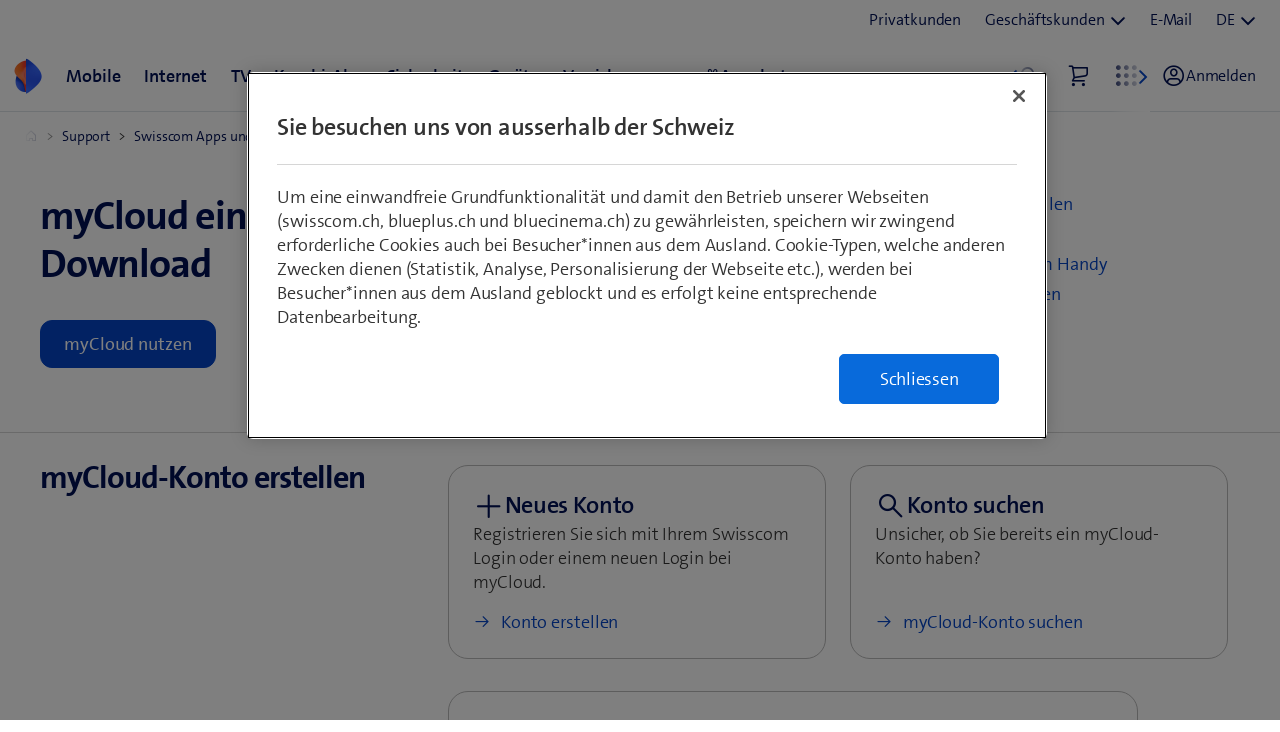

--- FILE ---
content_type: text/html;charset=utf-8
request_url: https://www.swisscom.ch/de/privatkunden/hilfe/apps-und-services/mycloud-anleitung.html
body_size: 39505
content:

<!doctype html>
<html lang="de" class="has-facts-container mod modPage ">
	<head>
	<meta charset="UTF-8"/>
	<meta name="template" content="swisscom-content-page"/>
	<meta name="viewport" content="width=device-width, initial-scale=1"/>
	

	

    
<link rel="stylesheet" href="https://rcp.scsstatic.ch/etc.clientlibs/swisscom/clientlibs/clientlib-base.min.9bb367c1c6bad3d1363927d1f5a01aed.css" type="text/css">





	<title>myCloud Anleitung und Download – Hilfe | Swisscom</title>

	<link rel="canonical" href="https://www.swisscom.ch/de/privatkunden/hilfe/apps-und-services/mycloud-anleitung.html"/>

	<meta name="description" content="In der myCloud Anleitung erfahren Sie, wie Sie ein Konto erstellen und die App auf Smartphone, Desktop und blue TV einrichten."/>
	
	<meta name="robots" content="index,follow"/>
	<meta name="twitter:title" content="myCloud Anleitung und Download – Hilfe"/>
<meta property="og:description" content="In der myCloud Anleitung erfahren Sie, wie Sie ein Konto erstellen und die App auf Smartphone, Desktop und blue TV einrichten."/>
<meta property="og:title" content="myCloud Anleitung und Download – Hilfe"/>
<meta name="twitter:description" content="In der myCloud Anleitung erfahren Sie, wie Sie ein Konto erstellen und die App auf Smartphone, Desktop und blue TV einrichten."/>
<meta name="twitter:card" content="summary_large_image"/>
<meta property="og:type" content="article"/>
<meta property="og:url" content="https://www.swisscom.ch/de/privatkunden/hilfe/apps-und-services/mycloud-anleitung.html"/>


	
		<link rel="alternate" hreflang="de" href="https://www.swisscom.ch/de/privatkunden/hilfe/apps-und-services/mycloud-anleitung.html"/>
<link rel="alternate" hreflang="fr" href="https://www.swisscom.ch/fr/clients-prives/aide/applis-et-services/mode-emploi-mycloud.html"/>
<link rel="alternate" hreflang="it" href="https://www.swisscom.ch/it/clienti-privati/aiuto/apps-e-servizi/mycloud-istruzioni.html"/>
<link rel="alternate" hreflang="en" href="https://www.swisscom.ch/en/residential/help/apps-and-services/mycloud-guide.html"/>
<link rel="alternate" hreflang="x-default" href="https://www.swisscom.ch/de/privatkunden/hilfe/apps-und-services/mycloud-anleitung.html"/>

	




	<script data-odl-version="2.0.0" data-platform="scportal" src="https://rcp.scsstatic.ch/content/dam/swisscomsite/static1httl/cdn/datalayer-sync-min.js" data-env="prod" id="datalayer-api" data-domain="swisscom"></script>







	
	<link rel="preconnect" href="//dpm.demdex.net" crossorigin="use-credentials"/>
	<link rel="preconnect" href="//at.swisscom.ch"/>
	<link rel="dns-prefetch" href="//dpm.demdex.net"/>
	<link rel="dns-prefetch" href="//at.swisscom.ch"/>

	

	<script type="module" src="https://sdx.scsstatic.ch/v2.162.1/js/webcomponents/webcomponents/webcomponents.esm.js" integrity="sha512-CKSziBeuuV5bRTRzgxfrCoDhnmEnIEEvB/95hoQIwlXpu2qgo0+MTkPIjtldOqG2Yv431CKh2PelaVCQygi+eQ==" crossorigin></script>
	<script type="module" src="https://rcp.scsstatic.ch/portal-services/header-shared-webcomponents/2.46.2/build/header-shared-webcomponents.esm.js"></script>
	<link rel="preload" href="https://sdx.scsstatic.ch/v2.162.1/fonts/TheSans/TheSansB_400_.woff2" as="font" type="font/woff2" crossorigin/>
	<link rel="preload" href="https://sdx.scsstatic.ch/v2.162.1/fonts/TheSans/TheSansB_700_.woff2" as="font" type="font/woff2" crossorigin/>
	<link rel="preload" href="https://sdx.scsstatic.ch/v2.162.1/fonts/sdx-icons/sdx-icons.woff2" as="font" type="font/woff2" crossorigin/>
	<link rel="stylesheet" href="https://sdx.scsstatic.ch/v2.162.1/css/sdx.min.css" integrity="sha512-MJW5vmE2pFGpUgYlVB+A6rrqQ8SfCS3s5Ly8A/Z9KMTXB2LNeRd160OyHSjDCmfnoi3GmPOZz0V1TVsN6zMpkQ==" crossorigin/>
	<link rel="icon" href="https://sdx.scsstatic.ch/v2.162.1/images/favicon.ico" type="image/x-icon" sizes="32x32"/>
	<link rel="icon" href="https://sdx.scsstatic.ch/v2.162.1/images/svgs/swisscom-logo-lifeform.svg" type="image/svg+xml"/>
	<link rel="apple-touch-icon" href="https://sdx.scsstatic.ch/v2.162.1/images/swisscom-logo-lifeform-180x180.png"/>

	
	<link rel="modulepreload" href="https://rcp.scsstatic.ch/etc.clientlibs/swisscom/clientlibs/webpack-generated/resources/runtime.877c067df244b3ad2f60.js"/>
<link rel="modulepreload" href="https://rcp.scsstatic.ch/etc.clientlibs/swisscom/clientlibs/webpack-generated/resources/526.eea731ba2b4752921512.js"/>
<link rel="modulepreload" href="https://rcp.scsstatic.ch/etc.clientlibs/swisscom/clientlibs/webpack-generated/resources/71.c23057c28941496ab0fc.js"/>
<link rel="modulepreload" href="https://rcp.scsstatic.ch/etc.clientlibs/swisscom/clientlibs/webpack-generated/resources/745.d0ba5adc0cad9b9d5117.js"/>
<link rel="modulepreload" href="https://rcp.scsstatic.ch/etc.clientlibs/swisscom/clientlibs/webpack-generated/resources/859.26bbf83b24b47813a3e9.js"/>
<link rel="modulepreload" href="https://rcp.scsstatic.ch/etc.clientlibs/swisscom/clientlibs/webpack-generated/resources/274.e3c10e28104e32b161c0.js"/>
<link rel="modulepreload" href="https://rcp.scsstatic.ch/etc.clientlibs/swisscom/clientlibs/webpack-generated/resources/840.0d0afe18bb62b1923939.js"/>
<link rel="modulepreload" href="https://rcp.scsstatic.ch/etc.clientlibs/swisscom/clientlibs/webpack-generated/resources/504.42b15a9146c4c5903d7b.js"/>
<link rel="modulepreload" href="https://rcp.scsstatic.ch/etc.clientlibs/swisscom/clientlibs/webpack-generated/resources/537.2683768cfdaa7ac0ceb2.js"/>
<link rel="modulepreload" href="https://rcp.scsstatic.ch/etc.clientlibs/swisscom/clientlibs/webpack-generated/resources/451.8d91ffe295232718f28e.js"/>
<link rel="modulepreload" href="https://rcp.scsstatic.ch/etc.clientlibs/swisscom/clientlibs/webpack-generated/resources/greenfield.8fb06fc993b188320047.js"/>

	<link rel="stylesheet" href="https://rcp.scsstatic.ch/etc.clientlibs/swisscom/clientlibs/webpack-generated/resources/451.1c5390e62e566511f0f4.css"/>
<link rel="stylesheet" href="https://rcp.scsstatic.ch/etc.clientlibs/swisscom/clientlibs/webpack-generated/resources/greenfield.139ed7fff1afeeb2845c.css"/>

	<script>
		(window.$asyncPortalscripts = window.$asyncPortalscripts || []).push(import('https://rcp.scsstatic.ch/etc.clientlibs/swisscom/clientlibs/webpack-generated/resources/runtime.877c067df244b3ad2f60.js'),import('https://rcp.scsstatic.ch/etc.clientlibs/swisscom/clientlibs/webpack-generated/resources/526.eea731ba2b4752921512.js'),import('https://rcp.scsstatic.ch/etc.clientlibs/swisscom/clientlibs/webpack-generated/resources/71.c23057c28941496ab0fc.js'),import('https://rcp.scsstatic.ch/etc.clientlibs/swisscom/clientlibs/webpack-generated/resources/745.d0ba5adc0cad9b9d5117.js'),import('https://rcp.scsstatic.ch/etc.clientlibs/swisscom/clientlibs/webpack-generated/resources/859.26bbf83b24b47813a3e9.js'),import('https://rcp.scsstatic.ch/etc.clientlibs/swisscom/clientlibs/webpack-generated/resources/274.e3c10e28104e32b161c0.js'),import('https://rcp.scsstatic.ch/etc.clientlibs/swisscom/clientlibs/webpack-generated/resources/840.0d0afe18bb62b1923939.js'),import('https://rcp.scsstatic.ch/etc.clientlibs/swisscom/clientlibs/webpack-generated/resources/504.42b15a9146c4c5903d7b.js'),import('https://rcp.scsstatic.ch/etc.clientlibs/swisscom/clientlibs/webpack-generated/resources/537.2683768cfdaa7ac0ceb2.js'),import('https://rcp.scsstatic.ch/etc.clientlibs/swisscom/clientlibs/webpack-generated/resources/451.8d91ffe295232718f28e.js'),import('https://rcp.scsstatic.ch/etc.clientlibs/swisscom/clientlibs/webpack-generated/resources/greenfield.8fb06fc993b188320047.js'));
	</script>





	
	
	

	

	
	
	

	
	

</head>
	<body class="page basicpage  " id="page-086acab2bb" style="background-color: " data-show-consent-popup="true" data-page-segment="res" data-wcm-mode="DISABLED">
		
	<div id="tealiumTrackingInit" class="mod modTealium has-facts-container" data-page-tracking="{&#34;tealiumEnv&#34;:&#34;prod&#34;,&#34;uxTracking&#34;:true,&#34;templateName&#34;:&#34;swisscom/components/structure/page&#34;,&#34;tealiumCfu&#34;:&#34;res&#34;,&#34;viewType&#34;:&#34;responsive&#34;,&#34;context&#34;:&#34;online&#34;,&#34;intelliAdConversionValue&#34;:&#34;&#34;,&#34;pagePath&#34;:&#34;hilfe/apps-und-services/mycloud-anleitung&#34;,&#34;lang&#34;:&#34;de&#34;,&#34;trackingPageType&#34;:&#34;home&#34;,&#34;uuid&#34;:&#34;yabhsQ&#34;,&#34;platform&#34;:&#34;scportal&#34;}"></div>
	

		
		
			<ul class="mod modSkipLinks">
	<li><a href="#content" class="skip-link skip-link-content">Direkt zum Inhalt springen</a></li>
	<li><a href="#search" class="skip-link skip-link-search">Direkt zur Suche springen</a></li>
	<li><a href="#footer" class="skip-link skip-link-footer">Direkt zum Footer springen</a></li>
</ul>

			



			

<div class="root responsivegrid mod modLightbox main-wrapper">


<div class="aem-Grid aem-Grid--12 aem-Grid--default--12 ">
    
    <div class="render-header aem-GridColumn aem-GridColumn--default--12">
	
	<link rel="modulepreload" href="https://rcp.scsstatic.ch/etc.clientlibs/swisscom/clientlibs/webpack-generated/resources/header.24faf05edf79ec8d165c.js"/>

	<link rel="stylesheet" href="https://rcp.scsstatic.ch/etc.clientlibs/swisscom/clientlibs/webpack-generated/resources/header.9db0b1bd6ccffa06ad07.css"/>

	<script>
		(window.$asyncPortalscripts = window.$asyncPortalscripts || []).push(import('https://rcp.scsstatic.ch/etc.clientlibs/swisscom/clientlibs/webpack-generated/resources/header.24faf05edf79ec8d165c.js'));
	</script>


	
	
	
	
	


<div class="mod modCrisisHeader has-facts-container sdx-container" data-crisis-data-url="/de/privatkunden/hilfe/apps-und-services/mycloud-anleitung.crisis-config.json"></div>

	<sdx-header class="mod modRenderSdxHeader has-facts-container has-breadcrumb" index="{&#34;label&#34;:&#34;Privatkunden&#34;,&#34;href&#34;:&#34;/de/privatkunden.html&#34;,&#34;active&#34;:false,&#34;hidden&#34;:false,&#34;dataset&#34;:{&#34;trackLabel&#34;:&#34;res&#34;,&#34;trackCategory&#34;:&#34;home&#34;,&#34;trackLocation&#34;:&#34;header&#34;,&#34;trackAction&#34;:&#34;link&#34;},&#34;imageSrc&#34;:&#34;&#34;}" navigation="{&#34;secondary&#34;:{&#34;label&#34;:&#34;Dienste&#34;,&#34;active&#34;:false,&#34;hidden&#34;:false,&#34;children&#34;:[],&#34;dataset&#34;:{&#34;trackLabel&#34;:&#34;services&#34;,&#34;trackCategory&#34;:&#34;l0-toolbar&#34;,&#34;trackLocation&#34;:&#34;header&#34;,&#34;trackAction&#34;:&#34;link&#34;}},&#34;tertiary&#34;:{&#34;label&#34;:&#34;Kontakt \u0026 Sprache&#34;,&#34;active&#34;:false,&#34;hidden&#34;:false,&#34;children&#34;:[{&#34;label&#34;:&#34;Privatkunden&#34;,&#34;href&#34;:&#34;/de/privatkunden.html&#34;,&#34;active&#34;:true,&#34;hidden&#34;:false,&#34;children&#34;:[],&#34;dataset&#34;:{&#34;trackLabel&#34;:&#34;Residential&#34;,&#34;trackCategory&#34;:&#34;l0-toolbar&#34;,&#34;trackLocation&#34;:&#34;header&#34;,&#34;trackAction&#34;:&#34;link&#34;}},{&#34;label&#34;:&#34;Geschäftskunden&#34;,&#34;active&#34;:false,&#34;hidden&#34;:false,&#34;children&#34;:[{&#34;label&#34;:&#34;Alle Geschäftskunden&#34;,&#34;href&#34;:&#34;/de/business.html&#34;,&#34;active&#34;:false,&#34;hidden&#34;:false,&#34;children&#34;:[],&#34;dataset&#34;:{&#34;trackLabel&#34;:&#34;biz&#34;,&#34;trackCategory&#34;:&#34;l0-toolbar&#34;,&#34;trackLocation&#34;:&#34;header&#34;,&#34;trackAction&#34;:&#34;link&#34;}},{&#34;label&#34;:&#34;KMU&#34;,&#34;href&#34;:&#34;/de/business/kmu.html&#34;,&#34;active&#34;:false,&#34;hidden&#34;:false,&#34;children&#34;:[],&#34;dataset&#34;:{&#34;trackLabel&#34;:&#34;sme&#34;,&#34;trackCategory&#34;:&#34;l0-toolbar&#34;,&#34;trackLocation&#34;:&#34;header&#34;,&#34;trackAction&#34;:&#34;link&#34;}},{&#34;label&#34;:&#34;Grossunternehmen&#34;,&#34;href&#34;:&#34;/de/business/enterprise.html&#34;,&#34;active&#34;:false,&#34;hidden&#34;:false,&#34;children&#34;:[],&#34;dataset&#34;:{&#34;trackLabel&#34;:&#34;ent&#34;,&#34;trackCategory&#34;:&#34;l0-toolbar&#34;,&#34;trackLocation&#34;:&#34;header&#34;,&#34;trackAction&#34;:&#34;link&#34;}},{&#34;label&#34;:&#34;Start-up&#34;,&#34;href&#34;:&#34;/de/business/start-up.html&#34;,&#34;active&#34;:false,&#34;hidden&#34;:false,&#34;children&#34;:[],&#34;dataset&#34;:{&#34;trackLabel&#34;:&#34;start-up&#34;,&#34;trackCategory&#34;:&#34;l0-toolbar&#34;,&#34;trackLocation&#34;:&#34;header&#34;,&#34;trackAction&#34;:&#34;link&#34;}}],&#34;dataset&#34;:{&#34;trackLabel&#34;:&#34;Business&#34;,&#34;trackCategory&#34;:&#34;l0-toolbar&#34;,&#34;trackLocation&#34;:&#34;header&#34;,&#34;trackAction&#34;:&#34;link&#34;}},{&#34;label&#34;:&#34;E-Mail&#34;,&#34;href&#34;:&#34;https://www.bluewin.ch/de/email/&#34;,&#34;active&#34;:false,&#34;hidden&#34;:false,&#34;children&#34;:[],&#34;dataset&#34;:{&#34;trackLabel&#34;:&#34;e-mail-sms&#34;,&#34;trackCategory&#34;:&#34;l0-toolbar&#34;,&#34;trackLocation&#34;:&#34;header&#34;,&#34;trackAction&#34;:&#34;link&#34;}},{&#34;label&#34;:&#34;DE&#34;,&#34;active&#34;:true,&#34;hidden&#34;:false,&#34;children&#34;:[{&#34;label&#34;:&#34;FR&#34;,&#34;href&#34;:&#34;https://www.swisscom.ch/fr/clients-prives/aide/applis-et-services/mode-emploi-mycloud.html&#34;,&#34;active&#34;:false,&#34;hidden&#34;:false,&#34;dataset&#34;:{&#34;trackLabel&#34;:&#34;language-selection-fr&#34;,&#34;trackCategory&#34;:&#34;l0-toolbar&#34;,&#34;trackLocation&#34;:&#34;header&#34;,&#34;trackAction&#34;:&#34;link&#34;}},{&#34;label&#34;:&#34;IT&#34;,&#34;href&#34;:&#34;https://www.swisscom.ch/it/clienti-privati/aiuto/apps-e-servizi/mycloud-istruzioni.html&#34;,&#34;active&#34;:false,&#34;hidden&#34;:false,&#34;dataset&#34;:{&#34;trackLabel&#34;:&#34;language-selection-it&#34;,&#34;trackCategory&#34;:&#34;l0-toolbar&#34;,&#34;trackLocation&#34;:&#34;header&#34;,&#34;trackAction&#34;:&#34;link&#34;}},{&#34;label&#34;:&#34;EN&#34;,&#34;href&#34;:&#34;https://www.swisscom.ch/en/residential/help/apps-and-services/mycloud-guide.html&#34;,&#34;active&#34;:false,&#34;hidden&#34;:false,&#34;dataset&#34;:{&#34;trackLabel&#34;:&#34;language-selection-en&#34;,&#34;trackCategory&#34;:&#34;l0-toolbar&#34;,&#34;trackLocation&#34;:&#34;header&#34;,&#34;trackAction&#34;:&#34;link&#34;}}],&#34;dataset&#34;:{&#34;trackLabel&#34;:&#34;language-selection&#34;,&#34;trackCategory&#34;:&#34;l0-toolbar&#34;,&#34;trackLocation&#34;:&#34;header&#34;,&#34;trackAction&#34;:&#34;link&#34;}}]},&#34;main&#34;:{&#34;label&#34;:&#34;Privatkunden&#34;,&#34;href&#34;:&#34;/de/privatkunden.html&#34;,&#34;active&#34;:false,&#34;hidden&#34;:false,&#34;children&#34;:[{&#34;label&#34;:&#34;Mobile&#34;,&#34;href&#34;:&#34;/de/privatkunden/mobile-handy-abo.html&#34;,&#34;active&#34;:false,&#34;hidden&#34;:false,&#34;children&#34;:[{&#34;active&#34;:false,&#34;hidden&#34;:false,&#34;children&#34;:[{&#34;label&#34;:&#34;Mobile-Abos&#34;,&#34;href&#34;:&#34;/de/privatkunden/mobile-handy-abo.html&#34;,&#34;active&#34;:false,&#34;hidden&#34;:false,&#34;dataset&#34;:{&#34;trackLabel&#34;:&#34;mobile-sectionPage&#34;,&#34;trackCategory&#34;:&#34;l1-mdd&#34;,&#34;trackLocation&#34;:&#34;header&#34;,&#34;trackAction&#34;:&#34;link&#34;},&#34;description&#34;:&#34; &#34;,&#34;imageSrc&#34;:&#34;&#34;},{&#34;label&#34;:&#34;Prepaid&#34;,&#34;href&#34;:&#34;/de/privatkunden/mobile-handy-abo/prepaid.html&#34;,&#34;active&#34;:false,&#34;hidden&#34;:false,&#34;dataset&#34;:{&#34;trackLabel&#34;:&#34;prepaid&#34;,&#34;trackCategory&#34;:&#34;l1-mdd&#34;,&#34;trackLocation&#34;:&#34;header&#34;,&#34;trackAction&#34;:&#34;link&#34;},&#34;description&#34;:&#34; &#34;,&#34;imageSrc&#34;:&#34;&#34;},{&#34;label&#34;:&#34;Kinder- \u0026 Jugendabos&#34;,&#34;href&#34;:&#34;/de/privatkunden/mobile-handy-abo/jugendabo-kinderabo.html&#34;,&#34;active&#34;:false,&#34;hidden&#34;:false,&#34;dataset&#34;:{&#34;trackLabel&#34;:&#34;kids-abos&#34;,&#34;trackCategory&#34;:&#34;l1-mdd&#34;,&#34;trackLocation&#34;:&#34;header&#34;,&#34;trackAction&#34;:&#34;link&#34;},&#34;description&#34;:&#34; &#34;,&#34;imageSrc&#34;:&#34;&#34;},{&#34;label&#34;:&#34;Wechselangebot&#34;,&#34;href&#34;:&#34;/de/privatkunden/mobile-handy-abo/zu-swisscom-wechseln.html&#34;,&#34;active&#34;:false,&#34;hidden&#34;:false,&#34;dataset&#34;:{&#34;trackLabel&#34;:&#34;breakfree&#34;,&#34;trackCategory&#34;:&#34;l1-mdd&#34;,&#34;trackLocation&#34;:&#34;header&#34;,&#34;trackAction&#34;:&#34;link&#34;},&#34;description&#34;:&#34; &#34;,&#34;imageSrc&#34;:&#34;&#34;},{&#34;label&#34;:&#34;Von Prepaid auf Abo wechseln&#34;,&#34;href&#34;:&#34;/de/privatkunden/mobile-handy-abo/prepaid/prepaid-auf-abo-wechseln.html&#34;,&#34;active&#34;:false,&#34;hidden&#34;:false,&#34;dataset&#34;:{&#34;trackLabel&#34;:&#34;pre2post&#34;,&#34;trackCategory&#34;:&#34;l1-mdd&#34;,&#34;trackLocation&#34;:&#34;header&#34;,&#34;trackAction&#34;:&#34;link&#34;},&#34;description&#34;:&#34; &#34;,&#34;imageSrc&#34;:&#34;&#34;}],&#34;dataset&#34;:{&#34;trackLabel&#34;:&#34;res&#34;,&#34;trackCategory&#34;:&#34;l1-mdd&#34;,&#34;trackLocation&#34;:&#34;header&#34;,&#34;trackAction&#34;:&#34;link&#34;}},{&#34;active&#34;:false,&#34;hidden&#34;:false,&#34;children&#34;:[{&#34;label&#34;:&#34;Treueangebote&#34;,&#34;href&#34;:&#34;/de/privatkunden/mobile-handy-abo/treueangebote-bestehende-kunden.html&#34;,&#34;active&#34;:false,&#34;hidden&#34;:false,&#34;dataset&#34;:{&#34;trackLabel&#34;:&#34;treueangebote&#34;,&#34;trackCategory&#34;:&#34;l1-mdd&#34;,&#34;trackLocation&#34;:&#34;header&#34;,&#34;trackAction&#34;:&#34;link&#34;},&#34;description&#34;:&#34; &#34;,&#34;imageSrc&#34;:&#34;&#34;},{&#34;label&#34;:&#34;NEU: «We are Family!» Rabatt&#34;,&#34;href&#34;:&#34;/de/privatkunden/mobile-handy-abo/familienrabatt.html&#34;,&#34;active&#34;:false,&#34;hidden&#34;:false,&#34;dataset&#34;:{&#34;trackLabel&#34;:&#34;res/mobile/familienrabatt&#34;,&#34;trackCategory&#34;:&#34;l1-mdd&#34;,&#34;trackLocation&#34;:&#34;header&#34;,&#34;trackAction&#34;:&#34;link&#34;},&#34;imageSrc&#34;:&#34;&#34;},{&#34;label&#34;:&#34;Auslandstarife \u0026 Roaming&#34;,&#34;href&#34;:&#34;/de/privatkunden/mobile-handy-abo/auslandstarife-roaming.html&#34;,&#34;active&#34;:false,&#34;hidden&#34;:false,&#34;dataset&#34;:{&#34;trackLabel&#34;:&#34;auslandstarife&#34;,&#34;trackCategory&#34;:&#34;l1-mdd&#34;,&#34;trackLocation&#34;:&#34;header&#34;,&#34;trackAction&#34;:&#34;link&#34;},&#34;description&#34;:&#34; &#34;,&#34;imageSrc&#34;:&#34;&#34;},{&#34;label&#34;:&#34;Optionen&#34;,&#34;href&#34;:&#34;/de/privatkunden/mobile-handy-abo/optionen.html&#34;,&#34;active&#34;:false,&#34;hidden&#34;:false,&#34;dataset&#34;:{&#34;trackLabel&#34;:&#34;mobile-optionen&#34;,&#34;trackCategory&#34;:&#34;l1-mdd&#34;,&#34;trackLocation&#34;:&#34;header&#34;,&#34;trackAction&#34;:&#34;link&#34;},&#34;description&#34;:&#34; &#34;,&#34;imageSrc&#34;:&#34;&#34;},{&#34;label&#34;:&#34;Digitale Abo-Beratung&#34;,&#34;href&#34;:&#34;/de/privatkunden/mobile-handy-abo/tarifberater.html&#34;,&#34;active&#34;:false,&#34;hidden&#34;:false,&#34;dataset&#34;:{&#34;trackLabel&#34;:&#34;abo-berater&#34;,&#34;trackCategory&#34;:&#34;l1-mdd&#34;,&#34;trackLocation&#34;:&#34;header&#34;,&#34;trackAction&#34;:&#34;link&#34;},&#34;description&#34;:&#34; &#34;,&#34;imageSrc&#34;:&#34;&#34;},{&#34;label&#34;:&#34;Support&#34;,&#34;href&#34;:&#34;/de/privatkunden/hilfe/mobile.html&#34;,&#34;active&#34;:false,&#34;hidden&#34;:false,&#34;dataset&#34;:{&#34;trackLabel&#34;:&#34;mobile-hilfe&#34;,&#34;trackCategory&#34;:&#34;l1-mdd&#34;,&#34;trackLocation&#34;:&#34;header&#34;,&#34;trackAction&#34;:&#34;link&#34;},&#34;description&#34;:&#34; &#34;,&#34;imageSrc&#34;:&#34;&#34;}],&#34;dataset&#34;:{&#34;trackLabel&#34;:&#34;res&#34;,&#34;trackCategory&#34;:&#34;l1-mdd&#34;,&#34;trackLocation&#34;:&#34;header&#34;,&#34;trackAction&#34;:&#34;link&#34;}},{&#34;label&#34;:&#34;Zum Angebot&#34;,&#34;href&#34;:&#34;/de/privatkunden/mobile-handy-abo/promotion.html&#34;,&#34;active&#34;:false,&#34;hidden&#34;:false,&#34;dataset&#34;:{&#34;trackLabel&#34;:&#34;promo-mobile-01&#34;,&#34;trackCategory&#34;:&#34;l1-mdd&#34;,&#34;trackLocation&#34;:&#34;header&#34;,&#34;trackAction&#34;:&#34;link&#34;},&#34;description&#34;:&#34;Alle Mobile-Abos 1 Jahr für nur 49.90/Mt.&#34;,&#34;imageSrc&#34;:&#34;https://rcp.scsstatic.ch/content/dam/assets/b2c/promotionen/mdd/blue-mobile-font-mdd.png&#34;},{&#34;label&#34;:&#34;Zum Angebot&#34;,&#34;href&#34;:&#34;/de/privatkunden/kombi-abo/familienrabatt.html&#34;,&#34;active&#34;:false,&#34;hidden&#34;:false,&#34;dataset&#34;:{&#34;trackLabel&#34;:&#34;promo-mobile-02&#34;,&#34;trackCategory&#34;:&#34;l1-mdd&#34;,&#34;trackLocation&#34;:&#34;header&#34;,&#34;trackAction&#34;:&#34;link&#34;},&#34;description&#34;:&#34;Sparen Sie jeden Monat 50% bei Mobile-Abos&#34;,&#34;imageSrc&#34;:&#34;https://rcp.scsstatic.ch/content/dam/assets/b2c/promotionen/mdd/mdd-hera.png&#34;},{&#34;label&#34;:&#34;Zum Angebot&#34;,&#34;href&#34;:&#34;/de/privatkunden/mobile-handy-abo/jugendabo-kinderabo.html&#34;,&#34;active&#34;:false,&#34;hidden&#34;:false,&#34;dataset&#34;:{&#34;trackLabel&#34;:&#34;promo-mobile-03&#34;,&#34;trackCategory&#34;:&#34;l1-mdd&#34;,&#34;trackLocation&#34;:&#34;header&#34;,&#34;trackAction&#34;:&#34;link&#34;},&#34;description&#34;:&#34;Nur für kurze Zeit – TCL Family Watch MT46 mit blue Kids Watch nur 99.–&#34;,&#34;imageSrc&#34;:&#34;https://rcp.scsstatic.ch/content/dam/assets/b2c/promotionen/mdd/tcl-mdd.png&#34;}],&#34;dataset&#34;:{&#34;trackLabel&#34;:&#34;mobile&#34;,&#34;trackCategory&#34;:&#34;l1-mdd&#34;,&#34;trackLocation&#34;:&#34;header&#34;,&#34;trackAction&#34;:&#34;link&#34;},&#34;description&#34;:&#34;&#34;,&#34;imageSrc&#34;:&#34;&#34;},{&#34;label&#34;:&#34;Internet&#34;,&#34;href&#34;:&#34;/de/privatkunden/internet-abo.html&#34;,&#34;active&#34;:false,&#34;hidden&#34;:false,&#34;children&#34;:[{&#34;active&#34;:false,&#34;hidden&#34;:false,&#34;children&#34;:[{&#34;label&#34;:&#34;Internet-Abos&#34;,&#34;href&#34;:&#34;/de/privatkunden/internet-abo.html&#34;,&#34;active&#34;:false,&#34;hidden&#34;:false,&#34;dataset&#34;:{&#34;trackLabel&#34;:&#34;internet-sectionPage&#34;,&#34;trackCategory&#34;:&#34;l1-mdd&#34;,&#34;trackLocation&#34;:&#34;header&#34;,&#34;trackAction&#34;:&#34;link&#34;},&#34;description&#34;:&#34; &#34;,&#34;imageSrc&#34;:&#34;&#34;},{&#34;label&#34;:&#34;Digitale Abo-Beratung&#34;,&#34;href&#34;:&#34;/de/privatkunden/internet-abo/tarifberater.html&#34;,&#34;active&#34;:false,&#34;hidden&#34;:false,&#34;dataset&#34;:{&#34;trackLabel&#34;:&#34;digitale-aboberatung-internet&#34;,&#34;trackCategory&#34;:&#34;l1-mdd&#34;,&#34;trackLocation&#34;:&#34;header&#34;,&#34;trackAction&#34;:&#34;link&#34;},&#34;description&#34;:&#34; &#34;,&#34;imageSrc&#34;:&#34;&#34;},{&#34;label&#34;:&#34;Internet-Box 5 Pro&#34;,&#34;href&#34;:&#34;/de/privatkunden/internet-abo/internet-box-5-pro.html&#34;,&#34;active&#34;:false,&#34;hidden&#34;:false,&#34;dataset&#34;:{&#34;trackLabel&#34;:&#34;res/internet/internet-box-5-pro&#34;,&#34;trackCategory&#34;:&#34;l1-mdd&#34;,&#34;trackLocation&#34;:&#34;header&#34;,&#34;trackAction&#34;:&#34;link&#34;},&#34;description&#34;:&#34; &#34;,&#34;imageSrc&#34;:&#34;&#34;},{&#34;label&#34;:&#34;WLAN verbessern&#34;,&#34;href&#34;:&#34;/de/privatkunden/internet-abo/wlan-verstaerker.html&#34;,&#34;active&#34;:false,&#34;hidden&#34;:false,&#34;dataset&#34;:{&#34;trackLabel&#34;:&#34;heimvernetzung&#34;,&#34;trackCategory&#34;:&#34;l1-mdd&#34;,&#34;trackLocation&#34;:&#34;header&#34;,&#34;trackAction&#34;:&#34;link&#34;},&#34;description&#34;:&#34; &#34;,&#34;imageSrc&#34;:&#34;&#34;},{&#34;label&#34;:&#34;Internet Speedtest&#34;,&#34;href&#34;:&#34;/de/privatkunden/internet-abo/speedtest.html&#34;,&#34;active&#34;:false,&#34;hidden&#34;:false,&#34;dataset&#34;:{&#34;trackLabel&#34;:&#34;speedtest&#34;,&#34;trackCategory&#34;:&#34;l1-mdd&#34;,&#34;trackLocation&#34;:&#34;header&#34;,&#34;trackAction&#34;:&#34;link&#34;},&#34;imageSrc&#34;:&#34;&#34;}],&#34;dataset&#34;:{&#34;trackLabel&#34;:&#34;res&#34;,&#34;trackCategory&#34;:&#34;l1-mdd&#34;,&#34;trackLocation&#34;:&#34;header&#34;,&#34;trackAction&#34;:&#34;link&#34;}},{&#34;active&#34;:false,&#34;hidden&#34;:false,&#34;children&#34;:[{&#34;label&#34;:&#34;Bluewin E-Mail-Adresse&#34;,&#34;href&#34;:&#34;/de/privatkunden/internet-abo/bluewin-email.html&#34;,&#34;active&#34;:false,&#34;hidden&#34;:false,&#34;dataset&#34;:{&#34;trackLabel&#34;:&#34;email&#34;,&#34;trackCategory&#34;:&#34;l1-mdd&#34;,&#34;trackLocation&#34;:&#34;header&#34;,&#34;trackAction&#34;:&#34;link&#34;},&#34;description&#34;:&#34; &#34;,&#34;imageSrc&#34;:&#34;&#34;},{&#34;label&#34;:&#34;myCloud: Ihr Schweizer Online-Speicher&#34;,&#34;href&#34;:&#34;/de/privatkunden/internet-abo/mycloud.html&#34;,&#34;active&#34;:false,&#34;hidden&#34;:false,&#34;dataset&#34;:{&#34;trackLabel&#34;:&#34;res/internet/mycloud&#34;,&#34;trackCategory&#34;:&#34;l1-mdd&#34;,&#34;trackLocation&#34;:&#34;header&#34;,&#34;trackAction&#34;:&#34;link&#34;},&#34;imageSrc&#34;:&#34;&#34;},{&#34;label&#34;:&#34;myAI: Ihre Schweizer KI&#34;,&#34;href&#34;:&#34;/de/privatkunden/internet-abo/myai.html&#34;,&#34;active&#34;:false,&#34;hidden&#34;:false,&#34;dataset&#34;:{&#34;trackLabel&#34;:&#34;res/internet/myai&#34;,&#34;trackCategory&#34;:&#34;l1-mdd&#34;,&#34;trackLocation&#34;:&#34;header&#34;,&#34;trackAction&#34;:&#34;link&#34;},&#34;imageSrc&#34;:&#34;&#34;},{&#34;label&#34;:&#34;Technischer Support&#34;,&#34;href&#34;:&#34;/de/privatkunden/internet-abo/myservice.html&#34;,&#34;active&#34;:false,&#34;hidden&#34;:false,&#34;dataset&#34;:{&#34;trackLabel&#34;:&#34;res/internet/myservice&#34;,&#34;trackCategory&#34;:&#34;l1-mdd&#34;,&#34;trackLocation&#34;:&#34;header&#34;,&#34;trackAction&#34;:&#34;link&#34;},&#34;imageSrc&#34;:&#34;&#34;},{&#34;label&#34;:&#34;Support&#34;,&#34;href&#34;:&#34;/de/privatkunden/hilfe/internet.html&#34;,&#34;active&#34;:false,&#34;hidden&#34;:false,&#34;dataset&#34;:{&#34;trackLabel&#34;:&#34;internet-hilfe&#34;,&#34;trackCategory&#34;:&#34;l1-mdd&#34;,&#34;trackLocation&#34;:&#34;header&#34;,&#34;trackAction&#34;:&#34;link&#34;},&#34;description&#34;:&#34; &#34;,&#34;imageSrc&#34;:&#34;&#34;}],&#34;dataset&#34;:{&#34;trackLabel&#34;:&#34;res&#34;,&#34;trackCategory&#34;:&#34;l1-mdd&#34;,&#34;trackLocation&#34;:&#34;header&#34;,&#34;trackAction&#34;:&#34;link&#34;}},{&#34;label&#34;:&#34;Zum Angebot&#34;,&#34;href&#34;:&#34;/de/privatkunden/kombi-abo/promotion.html&#34;,&#34;active&#34;:false,&#34;hidden&#34;:false,&#34;dataset&#34;:{&#34;trackLabel&#34;:&#34;promo-internet-01&#34;,&#34;trackCategory&#34;:&#34;l1-mdd&#34;,&#34;trackLocation&#34;:&#34;header&#34;,&#34;trackAction&#34;:&#34;link&#34;},&#34;description&#34;:&#34;Alle Internet- und TV-Abos 1 Jahr für 49.90/Mt. – nur für kurze Zeit&#34;,&#34;imageSrc&#34;:&#34;https://rcp.scsstatic.ch/content/dam/assets/b2c/promotionen/mdd/mdd-blue-internet-tv-font-gradient.png&#34;},{&#34;label&#34;:&#34;Zum Angebot&#34;,&#34;href&#34;:&#34;/de/privatkunden/tv-abo/zusatzpakete/bluebinge.html&#34;,&#34;active&#34;:false,&#34;hidden&#34;:false,&#34;dataset&#34;:{&#34;trackLabel&#34;:&#34;promo-internet-02&#34;,&#34;trackCategory&#34;:&#34;l1-mdd&#34;,&#34;trackLocation&#34;:&#34;header&#34;,&#34;trackAction&#34;:&#34;link&#34;},&#34;description&#34;:&#34;Netflix und Disney+ für nur 19.90/Mt.&#34;,&#34;imageSrc&#34;:&#34;https://rcp.scsstatic.ch/content/dam/assets/b2c/promotionen/mdd/blue-binge.png&#34;},{&#34;label&#34;:&#34;Zum Angebot&#34;,&#34;href&#34;:&#34;/de/privatkunden/internet-abo/internet-box-5-pro.html&#34;,&#34;active&#34;:false,&#34;hidden&#34;:false,&#34;dataset&#34;:{&#34;trackLabel&#34;:&#34;promo-internet-03&#34;,&#34;trackCategory&#34;:&#34;l1-mdd&#34;,&#34;trackLocation&#34;:&#34;header&#34;,&#34;trackAction&#34;:&#34;link&#34;},&#34;description&#34;:&#34;Erleben Sie die volle Power mit der neuen Internet-Box 5 Pro&#34;,&#34;imageSrc&#34;:&#34;https://rcp.scsstatic.ch/content/dam/assets/b2c/promotionen/mdd/internet-box-5-pro.png&#34;}],&#34;dataset&#34;:{&#34;trackLabel&#34;:&#34;internet&#34;,&#34;trackCategory&#34;:&#34;l1-mdd&#34;,&#34;trackLocation&#34;:&#34;header&#34;,&#34;trackAction&#34;:&#34;link&#34;},&#34;description&#34;:&#34;&#34;,&#34;imageSrc&#34;:&#34;&#34;},{&#34;label&#34;:&#34;TV&#34;,&#34;href&#34;:&#34;/de/privatkunden/tv-abo.html&#34;,&#34;active&#34;:false,&#34;hidden&#34;:false,&#34;children&#34;:[{&#34;active&#34;:false,&#34;hidden&#34;:false,&#34;children&#34;:[{&#34;label&#34;:&#34;TV-Abos&#34;,&#34;href&#34;:&#34;/de/privatkunden/tv-abo.html&#34;,&#34;active&#34;:false,&#34;hidden&#34;:false,&#34;dataset&#34;:{&#34;trackLabel&#34;:&#34;tv-sectionPage&#34;,&#34;trackCategory&#34;:&#34;l1-mdd&#34;,&#34;trackLocation&#34;:&#34;header&#34;,&#34;trackAction&#34;:&#34;link&#34;},&#34;description&#34;:&#34; &#34;,&#34;imageSrc&#34;:&#34;&#34;},{&#34;label&#34;:&#34;Digitale Abo-Beratung&#34;,&#34;href&#34;:&#34;/de/privatkunden/tv-abo/tarifberater.html&#34;,&#34;active&#34;:false,&#34;hidden&#34;:false,&#34;dataset&#34;:{&#34;trackLabel&#34;:&#34;tv-aboberater&#34;,&#34;trackCategory&#34;:&#34;l1-mdd&#34;,&#34;trackLocation&#34;:&#34;header&#34;,&#34;trackAction&#34;:&#34;link&#34;},&#34;description&#34;:&#34; &#34;,&#34;imageSrc&#34;:&#34;&#34;},{&#34;label&#34;:&#34;Zusatzpakete&#34;,&#34;href&#34;:&#34;/de/privatkunden/tv-abo/zusatzpakete.html&#34;,&#34;active&#34;:false,&#34;hidden&#34;:false,&#34;dataset&#34;:{&#34;trackLabel&#34;:&#34;zusatzpakete&#34;,&#34;trackCategory&#34;:&#34;l1-mdd&#34;,&#34;trackLocation&#34;:&#34;header&#34;,&#34;trackAction&#34;:&#34;link&#34;},&#34;description&#34;:&#34; &#34;,&#34;imageSrc&#34;:&#34;&#34;},{&#34;label&#34;:&#34;Senderliste&#34;,&#34;href&#34;:&#34;/de/privatkunden/tv-abo/senderliste.html&#34;,&#34;active&#34;:false,&#34;hidden&#34;:false,&#34;dataset&#34;:{&#34;trackLabel&#34;:&#34;senderliste&#34;,&#34;trackCategory&#34;:&#34;l1-mdd&#34;,&#34;trackLocation&#34;:&#34;header&#34;,&#34;trackAction&#34;:&#34;link&#34;},&#34;description&#34;:&#34; &#34;,&#34;imageSrc&#34;:&#34;&#34;}],&#34;dataset&#34;:{&#34;trackLabel&#34;:&#34;res&#34;,&#34;trackCategory&#34;:&#34;l1-mdd&#34;,&#34;trackLocation&#34;:&#34;header&#34;,&#34;trackAction&#34;:&#34;link&#34;}},{&#34;active&#34;:false,&#34;hidden&#34;:false,&#34;children&#34;:[{&#34;label&#34;:&#34;blue TV App&#34;,&#34;href&#34;:&#34;/de/privatkunden/tv-abo/blue-tv-app.html&#34;,&#34;active&#34;:false,&#34;hidden&#34;:false,&#34;dataset&#34;:{&#34;trackLabel&#34;:&#34;tv-app&#34;,&#34;trackCategory&#34;:&#34;l1-mdd&#34;,&#34;trackLocation&#34;:&#34;header&#34;,&#34;trackAction&#34;:&#34;link&#34;},&#34;description&#34;:&#34; &#34;,&#34;imageSrc&#34;:&#34;&#34;},{&#34;label&#34;:&#34;Multiroom Max&#34;,&#34;href&#34;:&#34;/de/privatkunden/tv-abo/multiroom-max.html&#34;,&#34;active&#34;:false,&#34;hidden&#34;:false,&#34;dataset&#34;:{&#34;trackLabel&#34;:&#34;multiroom-max&#34;,&#34;trackCategory&#34;:&#34;l1-mdd&#34;,&#34;trackLocation&#34;:&#34;header&#34;,&#34;trackAction&#34;:&#34;link&#34;},&#34;description&#34;:&#34; &#34;,&#34;imageSrc&#34;:&#34;&#34;},{&#34;label&#34;:&#34;Support&#34;,&#34;href&#34;:&#34;/de/privatkunden/hilfe/blue-tv.html&#34;,&#34;active&#34;:false,&#34;hidden&#34;:false,&#34;dataset&#34;:{&#34;trackLabel&#34;:&#34;tv-hilfe&#34;,&#34;trackCategory&#34;:&#34;l1-mdd&#34;,&#34;trackLocation&#34;:&#34;header&#34;,&#34;trackAction&#34;:&#34;link&#34;},&#34;description&#34;:&#34; &#34;,&#34;imageSrc&#34;:&#34;&#34;}],&#34;dataset&#34;:{&#34;trackLabel&#34;:&#34;res&#34;,&#34;trackCategory&#34;:&#34;l1-mdd&#34;,&#34;trackLocation&#34;:&#34;header&#34;,&#34;trackAction&#34;:&#34;link&#34;}},{&#34;label&#34;:&#34;Zum Angebot&#34;,&#34;href&#34;:&#34;/de/privatkunden/kombi-abo/promotion.html&#34;,&#34;active&#34;:false,&#34;hidden&#34;:false,&#34;dataset&#34;:{&#34;trackLabel&#34;:&#34;promo-tv-01&#34;,&#34;trackCategory&#34;:&#34;l1-mdd&#34;,&#34;trackLocation&#34;:&#34;header&#34;,&#34;trackAction&#34;:&#34;link&#34;},&#34;description&#34;:&#34;Alle Internet- und TV-Abos 1 Jahr für 49.90/Mt. – nur für kurze Zeit&#34;,&#34;imageSrc&#34;:&#34;https://rcp.scsstatic.ch/content/dam/assets/b2c/promotionen/mdd/mdd-blue-internet-tv-font-gradient.png&#34;},{&#34;label&#34;:&#34;Zum Angebot&#34;,&#34;href&#34;:&#34;/de/privatkunden/tv-abo/zusatzpakete/bluebinge.html&#34;,&#34;active&#34;:false,&#34;hidden&#34;:false,&#34;dataset&#34;:{&#34;trackLabel&#34;:&#34;promo-tv-02&#34;,&#34;trackCategory&#34;:&#34;l1-mdd&#34;,&#34;trackLocation&#34;:&#34;header&#34;,&#34;trackAction&#34;:&#34;link&#34;},&#34;description&#34;:&#34;Netflix und Disney+ für nur 19.90/Mt.&#34;,&#34;imageSrc&#34;:&#34;https://rcp.scsstatic.ch/content/dam/assets/b2c/promotionen/mdd/blue-binge.png&#34;},{&#34;label&#34;:&#34;Zum Angebot&#34;,&#34;href&#34;:&#34;/de/privatkunden/internet-abo/internet-box-5-pro.html&#34;,&#34;active&#34;:false,&#34;hidden&#34;:false,&#34;dataset&#34;:{&#34;trackLabel&#34;:&#34;promo-tv-03&#34;,&#34;trackCategory&#34;:&#34;l1-mdd&#34;,&#34;trackLocation&#34;:&#34;header&#34;,&#34;trackAction&#34;:&#34;link&#34;},&#34;description&#34;:&#34;Erleben Sie die volle Power mit der neuen Internet-Box 5 Pro&#34;,&#34;imageSrc&#34;:&#34;https://rcp.scsstatic.ch/content/dam/assets/b2c/promotionen/mdd/internet-box-5-pro.png&#34;}],&#34;dataset&#34;:{&#34;trackLabel&#34;:&#34;tv&#34;,&#34;trackCategory&#34;:&#34;l1-mdd&#34;,&#34;trackLocation&#34;:&#34;header&#34;,&#34;trackAction&#34;:&#34;link&#34;},&#34;description&#34;:&#34;&#34;,&#34;imageSrc&#34;:&#34;&#34;},{&#34;label&#34;:&#34;Kombi-Abo&#34;,&#34;href&#34;:&#34;/de/privatkunden/kombi-abo.html&#34;,&#34;active&#34;:false,&#34;hidden&#34;:false,&#34;children&#34;:[{&#34;active&#34;:false,&#34;hidden&#34;:false,&#34;children&#34;:[{&#34;label&#34;:&#34;Internet, TV \u0026 Mobile&#34;,&#34;href&#34;:&#34;/de/privatkunden/kombi-abo.html&#34;,&#34;active&#34;:false,&#34;hidden&#34;:false,&#34;dataset&#34;:{&#34;trackLabel&#34;:&#34;kombi-abo-sectionPage&#34;,&#34;trackCategory&#34;:&#34;l1-mdd&#34;,&#34;trackLocation&#34;:&#34;header&#34;,&#34;trackAction&#34;:&#34;link&#34;},&#34;description&#34;:&#34; &#34;,&#34;imageSrc&#34;:&#34;&#34;},{&#34;label&#34;:&#34;Internet \u0026 TV&#34;,&#34;href&#34;:&#34;/de/privatkunden/kombi-abo/internet-tv-abo.html&#34;,&#34;active&#34;:false,&#34;hidden&#34;:false,&#34;dataset&#34;:{&#34;trackLabel&#34;:&#34;internet-tv-abo&#34;,&#34;trackCategory&#34;:&#34;l1-mdd&#34;,&#34;trackLocation&#34;:&#34;header&#34;,&#34;trackAction&#34;:&#34;link&#34;},&#34;description&#34;:&#34; &#34;,&#34;imageSrc&#34;:&#34;&#34;},{&#34;label&#34;:&#34;Kombi-Rabatt&#34;,&#34;href&#34;:&#34;/de/privatkunden/kombi-abo/kombirabatt.html&#34;,&#34;active&#34;:false,&#34;hidden&#34;:false,&#34;dataset&#34;:{&#34;trackLabel&#34;:&#34;blue-benefit&#34;,&#34;trackCategory&#34;:&#34;l1-mdd&#34;,&#34;trackLocation&#34;:&#34;header&#34;,&#34;trackAction&#34;:&#34;link&#34;},&#34;description&#34;:&#34; &#34;,&#34;imageSrc&#34;:&#34;&#34;},{&#34;label&#34;:&#34;NEU: «We are Family!» Rabatt&#34;,&#34;href&#34;:&#34;/de/privatkunden/mobile-handy-abo/familienrabatt.html&#34;,&#34;active&#34;:false,&#34;hidden&#34;:false,&#34;dataset&#34;:{&#34;trackLabel&#34;:&#34;familienrabatt&#34;,&#34;trackCategory&#34;:&#34;l1-mdd&#34;,&#34;trackLocation&#34;:&#34;header&#34;,&#34;trackAction&#34;:&#34;link&#34;},&#34;description&#34;:&#34; &#34;,&#34;imageSrc&#34;:&#34;&#34;},{&#34;label&#34;:&#34;Support&#34;,&#34;href&#34;:&#34;/de/privatkunden/hilfe/internet.html&#34;,&#34;active&#34;:false,&#34;hidden&#34;:false,&#34;dataset&#34;:{&#34;trackLabel&#34;:&#34;kombi-hilfe&#34;,&#34;trackCategory&#34;:&#34;l1-mdd&#34;,&#34;trackLocation&#34;:&#34;header&#34;,&#34;trackAction&#34;:&#34;link&#34;},&#34;description&#34;:&#34; &#34;,&#34;imageSrc&#34;:&#34;&#34;}],&#34;dataset&#34;:{&#34;trackLabel&#34;:&#34;res&#34;,&#34;trackCategory&#34;:&#34;l1-mdd&#34;,&#34;trackLocation&#34;:&#34;header&#34;,&#34;trackAction&#34;:&#34;link&#34;}},{&#34;label&#34;:&#34;Zum Angebot&#34;,&#34;href&#34;:&#34;/de/privatkunden/kombi-abo/promotion.html&#34;,&#34;active&#34;:false,&#34;hidden&#34;:false,&#34;dataset&#34;:{&#34;trackLabel&#34;:&#34;promo-kombi-01&#34;,&#34;trackCategory&#34;:&#34;l1-mdd&#34;,&#34;trackLocation&#34;:&#34;header&#34;,&#34;trackAction&#34;:&#34;link&#34;},&#34;description&#34;:&#34;Alle Internet- und TV-Abos 1 Jahr für 49.90/Mt. – nur für kurze Zeit&#34;,&#34;imageSrc&#34;:&#34;https://rcp.scsstatic.ch/content/dam/assets/b2c/promotionen/mdd/mdd-blue-internet-tv-font-gradient.png&#34;},{&#34;label&#34;:&#34;Zum Angebot&#34;,&#34;href&#34;:&#34;/de/privatkunden/tv-abo/zusatzpakete/bluebinge.html&#34;,&#34;active&#34;:false,&#34;hidden&#34;:false,&#34;dataset&#34;:{&#34;trackLabel&#34;:&#34;promo-kombi-02&#34;,&#34;trackCategory&#34;:&#34;l1-mdd&#34;,&#34;trackLocation&#34;:&#34;header&#34;,&#34;trackAction&#34;:&#34;link&#34;},&#34;description&#34;:&#34;Netflix und Disney+ für nur 19.90/Mt.&#34;,&#34;imageSrc&#34;:&#34;https://rcp.scsstatic.ch/content/dam/assets/b2c/promotionen/mdd/blue-binge.png&#34;},{&#34;label&#34;:&#34;Zum Angebot&#34;,&#34;href&#34;:&#34;/de/privatkunden/internet-abo/internet-box-5-pro.html&#34;,&#34;active&#34;:false,&#34;hidden&#34;:false,&#34;dataset&#34;:{&#34;trackLabel&#34;:&#34;promo-kombi-03&#34;,&#34;trackCategory&#34;:&#34;l1-mdd&#34;,&#34;trackLocation&#34;:&#34;header&#34;,&#34;trackAction&#34;:&#34;link&#34;},&#34;description&#34;:&#34;Erleben Sie die volle Power mit der neuen Internet-Box 5 Pro&#34;,&#34;imageSrc&#34;:&#34;https://rcp.scsstatic.ch/content/dam/assets/b2c/promotionen/mdd/internet-box-5-pro.png&#34;}],&#34;dataset&#34;:{&#34;trackLabel&#34;:&#34;kombi-abo&#34;,&#34;trackCategory&#34;:&#34;l1-mdd&#34;,&#34;trackLocation&#34;:&#34;header&#34;,&#34;trackAction&#34;:&#34;link&#34;},&#34;description&#34;:&#34;&#34;,&#34;imageSrc&#34;:&#34;&#34;},{&#34;label&#34;:&#34;Sicherheit&#34;,&#34;href&#34;:&#34;/de/privatkunden/sicherheit.html&#34;,&#34;active&#34;:false,&#34;hidden&#34;:false,&#34;children&#34;:[{&#34;active&#34;:false,&#34;hidden&#34;:false,&#34;children&#34;:[{&#34;label&#34;:&#34;Sicherheit im Überblick&#34;,&#34;href&#34;:&#34;/de/privatkunden/internet-abo/digital-sicher.html&#34;,&#34;active&#34;:false,&#34;hidden&#34;:false,&#34;dataset&#34;:{&#34;trackLabel&#34;:&#34;sicherheit-im-ueberblick&#34;,&#34;trackCategory&#34;:&#34;l1-mdd&#34;,&#34;trackLocation&#34;:&#34;header&#34;,&#34;trackAction&#34;:&#34;link&#34;},&#34;imageSrc&#34;:&#34;&#34;},{&#34;label&#34;:&#34;Sicherheits-Abos&#34;,&#34;href&#34;:&#34;/de/privatkunden/internet-abo/schutz-sicherheit.html&#34;,&#34;active&#34;:false,&#34;hidden&#34;:false,&#34;dataset&#34;:{&#34;trackLabel&#34;:&#34;sicherheits-abos&#34;,&#34;trackCategory&#34;:&#34;l1-mdd&#34;,&#34;trackLocation&#34;:&#34;header&#34;,&#34;trackAction&#34;:&#34;link&#34;},&#34;imageSrc&#34;:&#34;&#34;},{&#34;label&#34;:&#34;Technischer Support&#34;,&#34;href&#34;:&#34;/de/privatkunden/internet-abo/myservice.html&#34;,&#34;active&#34;:false,&#34;hidden&#34;:false,&#34;dataset&#34;:{&#34;trackLabel&#34;:&#34;technischer-support&#34;,&#34;trackCategory&#34;:&#34;l1-mdd&#34;,&#34;trackLocation&#34;:&#34;header&#34;,&#34;trackAction&#34;:&#34;link&#34;},&#34;imageSrc&#34;:&#34;&#34;},{&#34;label&#34;:&#34;Gratis E-Mail Security Checker&#34;,&#34;href&#34;:&#34;/de/privatkunden/internet-abo/digital-sicher.html#lightbox%5Bselected%5D\u003dhttps%3A%2F%2Fwww.swisscom.ch%2Fde%2Fprivatkunden%2Finternet-abo%2Fschutz-sicherheit%2Fmodal-security-checker.html&#34;,&#34;active&#34;:false,&#34;hidden&#34;:false,&#34;dataset&#34;:{&#34;trackLabel&#34;:&#34;gratis-email-security-checker&#34;,&#34;trackCategory&#34;:&#34;l1-mdd&#34;,&#34;trackLocation&#34;:&#34;header&#34;,&#34;trackAction&#34;:&#34;link&#34;},&#34;imageSrc&#34;:&#34;&#34;},{&#34;label&#34;:&#34;Kostenlose Sicherheitsdienste&#34;,&#34;href&#34;:&#34;/de/privatkunden/internet-abo/schutz-sicherheit/kostenlose-sicherheits-dienste.html&#34;,&#34;active&#34;:false,&#34;hidden&#34;:false,&#34;dataset&#34;:{&#34;trackLabel&#34;:&#34;kostenlose-sicherheitsdienste&#34;,&#34;trackCategory&#34;:&#34;l1-mdd&#34;,&#34;trackLocation&#34;:&#34;header&#34;,&#34;trackAction&#34;:&#34;link&#34;},&#34;imageSrc&#34;:&#34;&#34;}],&#34;dataset&#34;:{&#34;trackLabel&#34;:&#34;res&#34;,&#34;trackCategory&#34;:&#34;l1-mdd&#34;,&#34;trackLocation&#34;:&#34;header&#34;,&#34;trackAction&#34;:&#34;link&#34;}},{&#34;active&#34;:false,&#34;hidden&#34;:false,&#34;children&#34;:[{&#34;label&#34;:&#34;Digitaler Ratgeber&#34;,&#34;href&#34;:&#34;https://www.swisscom.ch/de/about/nachhaltigkeit/swisscom-campus.html#sicherheit&#34;,&#34;active&#34;:false,&#34;hidden&#34;:false,&#34;dataset&#34;:{&#34;trackLabel&#34;:&#34;digitaler-ratgeber&#34;,&#34;trackCategory&#34;:&#34;l1-mdd&#34;,&#34;trackLocation&#34;:&#34;header&#34;,&#34;trackAction&#34;:&#34;link&#34;},&#34;imageSrc&#34;:&#34;&#34;},{&#34;label&#34;:&#34;My Security App installieren&#34;,&#34;href&#34;:&#34;/de/privatkunden/hilfe/sicherheit/security-app.html&#34;,&#34;active&#34;:false,&#34;hidden&#34;:false,&#34;dataset&#34;:{&#34;trackLabel&#34;:&#34;my-security-app-installieren&#34;,&#34;trackCategory&#34;:&#34;l1-mdd&#34;,&#34;trackLocation&#34;:&#34;header&#34;,&#34;trackAction&#34;:&#34;link&#34;},&#34;imageSrc&#34;:&#34;&#34;},{&#34;label&#34;:&#34;Swisscom Sign: Digitale Unterschrift&#34;,&#34;href&#34;:&#34;/de/privatkunden/internet-abo/schutz-sicherheit/swisscom-sign.html&#34;,&#34;active&#34;:false,&#34;hidden&#34;:false,&#34;dataset&#34;:{&#34;trackLabel&#34;:&#34;swisscom-sign&#34;,&#34;trackCategory&#34;:&#34;l1-mdd&#34;,&#34;trackLocation&#34;:&#34;header&#34;,&#34;trackAction&#34;:&#34;link&#34;},&#34;imageSrc&#34;:&#34;&#34;},{&#34;label&#34;:&#34;Support&#34;,&#34;href&#34;:&#34;/de/privatkunden/hilfe/sicherheit.html&#34;,&#34;active&#34;:false,&#34;hidden&#34;:false,&#34;dataset&#34;:{&#34;trackLabel&#34;:&#34;hilfe&#34;,&#34;trackCategory&#34;:&#34;l1-mdd&#34;,&#34;trackLocation&#34;:&#34;header&#34;,&#34;trackAction&#34;:&#34;link&#34;},&#34;imageSrc&#34;:&#34;&#34;}],&#34;dataset&#34;:{&#34;trackLabel&#34;:&#34;res&#34;,&#34;trackCategory&#34;:&#34;l1-mdd&#34;,&#34;trackLocation&#34;:&#34;header&#34;,&#34;trackAction&#34;:&#34;link&#34;}},{&#34;label&#34;:&#34;Zum Angebot&#34;,&#34;href&#34;:&#34;/de/privatkunden/internet-abo/digital-sicher.html&#34;,&#34;active&#34;:false,&#34;hidden&#34;:false,&#34;dataset&#34;:{&#34;trackLabel&#34;:&#34;promo-redirect-01&#34;,&#34;trackCategory&#34;:&#34;l1-mdd&#34;,&#34;trackLocation&#34;:&#34;header&#34;,&#34;trackAction&#34;:&#34;link&#34;},&#34;description&#34;:&#34;Ihre Sicherheitszentrale – My Security App&#34;,&#34;imageSrc&#34;:&#34;https://rcp.scsstatic.ch/content/dam/assets/b2c/home/sicherheit-mysecurity.png&#34;},{&#34;label&#34;:&#34;Jetzt prüfen&#34;,&#34;href&#34;:&#34;/de/privatkunden/internet-abo/schutz-sicherheit.html&#34;,&#34;active&#34;:false,&#34;hidden&#34;:false,&#34;dataset&#34;:{&#34;trackLabel&#34;:&#34;promo-redirect-02&#34;,&#34;trackCategory&#34;:&#34;l1-mdd&#34;,&#34;trackLocation&#34;:&#34;header&#34;,&#34;trackAction&#34;:&#34;link&#34;},&#34;description&#34;:&#34;Security Checker – Sind Ihre Daten sicher?&#34;,&#34;imageSrc&#34;:&#34;https://rcp.scsstatic.ch/content/dam/assets/b2c/home/sicherheit-security-checker.png&#34;},{&#34;label&#34;:&#34;Zum Angebot&#34;,&#34;href&#34;:&#34;/de/privatkunden/internet-abo/myservice.html&#34;,&#34;active&#34;:false,&#34;hidden&#34;:false,&#34;dataset&#34;:{&#34;trackLabel&#34;:&#34;promo-redirect-03&#34;,&#34;trackCategory&#34;:&#34;l1-mdd&#34;,&#34;trackLocation&#34;:&#34;header&#34;,&#34;trackAction&#34;:&#34;link&#34;},&#34;description&#34;:&#34;Wir kümmern uns um Ihre Technik! – 1 Mt. geschenkt&#34;,&#34;imageSrc&#34;:&#34;https://rcp.scsstatic.ch/content/dam/assets/b2c/home/sicherheit-technik.png&#34;}],&#34;dataset&#34;:{&#34;trackLabel&#34;:&#34;sicherheit&#34;,&#34;trackCategory&#34;:&#34;l1-mdd&#34;,&#34;trackLocation&#34;:&#34;header&#34;,&#34;trackAction&#34;:&#34;link&#34;},&#34;imageSrc&#34;:&#34;&#34;},{&#34;label&#34;:&#34;Geräte&#34;,&#34;href&#34;:&#34;/de/privatkunden/produkte.html&#34;,&#34;active&#34;:false,&#34;hidden&#34;:false,&#34;children&#34;:[{&#34;active&#34;:false,&#34;hidden&#34;:false,&#34;children&#34;:[{&#34;label&#34;:&#34;Smartphones&#34;,&#34;href&#34;:&#34;/de/privatkunden/produkte/smartphones.html&#34;,&#34;active&#34;:false,&#34;hidden&#34;:false,&#34;children&#34;:[{&#34;label&#34;:&#34;Alle Smartphones&#34;,&#34;href&#34;:&#34;/de/privatkunden/produkte/smartphones.html&#34;,&#34;active&#34;:false,&#34;hidden&#34;:false,&#34;dataset&#34;:{&#34;trackLabel&#34;:&#34;geraete-smartphones-sectionPage&#34;,&#34;trackCategory&#34;:&#34;l1-mdd&#34;,&#34;trackLocation&#34;:&#34;header&#34;,&#34;trackAction&#34;:&#34;link&#34;},&#34;imageSrc&#34;:&#34;&#34;},{&#34;label&#34;:&#34;Apple&#34;,&#34;href&#34;:&#34;/de/privatkunden/produkte/smartphones/iphone.html&#34;,&#34;active&#34;:false,&#34;hidden&#34;:false,&#34;dataset&#34;:{&#34;trackLabel&#34;:&#34;geraete-apple&#34;,&#34;trackCategory&#34;:&#34;l1-mdd&#34;,&#34;trackLocation&#34;:&#34;header&#34;,&#34;trackAction&#34;:&#34;link&#34;},&#34;imageSrc&#34;:&#34;&#34;},{&#34;label&#34;:&#34;Samsung&#34;,&#34;href&#34;:&#34;/de/privatkunden/produkte/smartphones/samsung.html&#34;,&#34;active&#34;:false,&#34;hidden&#34;:false,&#34;dataset&#34;:{&#34;trackLabel&#34;:&#34;geraete-samsung&#34;,&#34;trackCategory&#34;:&#34;l1-mdd&#34;,&#34;trackLocation&#34;:&#34;header&#34;,&#34;trackAction&#34;:&#34;link&#34;},&#34;imageSrc&#34;:&#34;&#34;},{&#34;label&#34;:&#34;Google&#34;,&#34;href&#34;:&#34;/de/privatkunden/produkte/smartphones/google.html&#34;,&#34;active&#34;:false,&#34;hidden&#34;:false,&#34;dataset&#34;:{&#34;trackLabel&#34;:&#34;geraete-google&#34;,&#34;trackCategory&#34;:&#34;l1-mdd&#34;,&#34;trackLocation&#34;:&#34;header&#34;,&#34;trackAction&#34;:&#34;link&#34;},&#34;imageSrc&#34;:&#34;&#34;},{&#34;label&#34;:&#34;Occasion-Handy&#34;,&#34;href&#34;:&#34;/de/privatkunden/produkte/occasion-handy.html&#34;,&#34;active&#34;:false,&#34;hidden&#34;:false,&#34;dataset&#34;:{&#34;trackLabel&#34;:&#34;geraete-occasion-handy&#34;,&#34;trackCategory&#34;:&#34;l1-mdd&#34;,&#34;trackLocation&#34;:&#34;header&#34;,&#34;trackAction&#34;:&#34;link&#34;},&#34;imageSrc&#34;:&#34;&#34;}],&#34;dataset&#34;:{&#34;trackLabel&#34;:&#34;geraete-smartphones&#34;,&#34;trackCategory&#34;:&#34;l1-mdd&#34;,&#34;trackLocation&#34;:&#34;header&#34;,&#34;trackAction&#34;:&#34;link&#34;},&#34;description&#34;:&#34;&#34;,&#34;imageSrc&#34;:&#34;&#34;},{&#34;label&#34;:&#34;Tablets \u0026 Smartwatches&#34;,&#34;active&#34;:false,&#34;hidden&#34;:false,&#34;children&#34;:[{&#34;label&#34;:&#34;Tablets&#34;,&#34;href&#34;:&#34;/de/privatkunden/produkte/tablets.html&#34;,&#34;active&#34;:false,&#34;hidden&#34;:false,&#34;dataset&#34;:{&#34;trackLabel&#34;:&#34;geraete-tablets&#34;,&#34;trackCategory&#34;:&#34;l1-mdd&#34;,&#34;trackLocation&#34;:&#34;header&#34;,&#34;trackAction&#34;:&#34;link&#34;},&#34;imageSrc&#34;:&#34;&#34;},{&#34;label&#34;:&#34;Smartwatches&#34;,&#34;href&#34;:&#34;/de/privatkunden/produkte/smartwatches.html&#34;,&#34;active&#34;:false,&#34;hidden&#34;:false,&#34;dataset&#34;:{&#34;trackLabel&#34;:&#34;geraete-smartwatches&#34;,&#34;trackCategory&#34;:&#34;l1-mdd&#34;,&#34;trackLocation&#34;:&#34;header&#34;,&#34;trackAction&#34;:&#34;link&#34;},&#34;imageSrc&#34;:&#34;&#34;}],&#34;dataset&#34;:{&#34;trackLabel&#34;:&#34;geraete-group-0&#34;,&#34;trackCategory&#34;:&#34;l1-mdd&#34;,&#34;trackLocation&#34;:&#34;header&#34;,&#34;trackAction&#34;:&#34;link&#34;},&#34;imageSrc&#34;:&#34;&#34;}],&#34;dataset&#34;:{&#34;trackLabel&#34;:&#34;res&#34;,&#34;trackCategory&#34;:&#34;l1-mdd&#34;,&#34;trackLocation&#34;:&#34;header&#34;,&#34;trackAction&#34;:&#34;link&#34;}},{&#34;active&#34;:false,&#34;hidden&#34;:false,&#34;children&#34;:[{&#34;label&#34;:&#34;Internet, TV \u0026 Festnetz&#34;,&#34;active&#34;:false,&#34;hidden&#34;:false,&#34;children&#34;:[{&#34;label&#34;:&#34;Internet-Box \u0026 WLAN-Box&#34;,&#34;href&#34;:&#34;/de/privatkunden/produkte/internetrouter.html&#34;,&#34;active&#34;:false,&#34;hidden&#34;:false,&#34;dataset&#34;:{&#34;trackLabel&#34;:&#34;geraete-internetrouter&#34;,&#34;trackCategory&#34;:&#34;l1-mdd&#34;,&#34;trackLocation&#34;:&#34;header&#34;,&#34;trackAction&#34;:&#34;link&#34;},&#34;imageSrc&#34;:&#34;&#34;},{&#34;label&#34;:&#34;TV-Box \u0026 Zubehör&#34;,&#34;href&#34;:&#34;/de/privatkunden/produkte/tv.html&#34;,&#34;active&#34;:false,&#34;hidden&#34;:false,&#34;dataset&#34;:{&#34;trackLabel&#34;:&#34;geraete-tvbox&#34;,&#34;trackCategory&#34;:&#34;l1-mdd&#34;,&#34;trackLocation&#34;:&#34;header&#34;,&#34;trackAction&#34;:&#34;link&#34;},&#34;imageSrc&#34;:&#34;&#34;},{&#34;label&#34;:&#34;Festnetztelefone&#34;,&#34;href&#34;:&#34;/de/privatkunden/produkte/festnetztelefone.html&#34;,&#34;active&#34;:false,&#34;hidden&#34;:false,&#34;dataset&#34;:{&#34;trackLabel&#34;:&#34;geraete-festnetztelefone&#34;,&#34;trackCategory&#34;:&#34;l1-mdd&#34;,&#34;trackLocation&#34;:&#34;header&#34;,&#34;trackAction&#34;:&#34;link&#34;},&#34;imageSrc&#34;:&#34;&#34;},{&#34;label&#34;:&#34;Netzwerkzubehör&#34;,&#34;href&#34;:&#34;/de/privatkunden/produkte/netzwerkzubehoer.html&#34;,&#34;active&#34;:false,&#34;hidden&#34;:false,&#34;dataset&#34;:{&#34;trackLabel&#34;:&#34;geraete-netzwerkzubehoer&#34;,&#34;trackCategory&#34;:&#34;l1-mdd&#34;,&#34;trackLocation&#34;:&#34;header&#34;,&#34;trackAction&#34;:&#34;link&#34;},&#34;imageSrc&#34;:&#34;&#34;},{&#34;label&#34;:&#34;Hotspots&#34;,&#34;href&#34;:&#34;/de/privatkunden/produkte/hotspots.html&#34;,&#34;active&#34;:false,&#34;hidden&#34;:false,&#34;dataset&#34;:{&#34;trackLabel&#34;:&#34;geraete-hotspots&#34;,&#34;trackCategory&#34;:&#34;l1-mdd&#34;,&#34;trackLocation&#34;:&#34;header&#34;,&#34;trackAction&#34;:&#34;link&#34;},&#34;imageSrc&#34;:&#34;&#34;}],&#34;dataset&#34;:{&#34;trackLabel&#34;:&#34;geraete-group-1&#34;,&#34;trackCategory&#34;:&#34;l1-mdd&#34;,&#34;trackLocation&#34;:&#34;header&#34;,&#34;trackAction&#34;:&#34;link&#34;},&#34;imageSrc&#34;:&#34;&#34;},{&#34;label&#34;:&#34;Smart Home&#34;,&#34;active&#34;:false,&#34;hidden&#34;:false,&#34;children&#34;:[{&#34;label&#34;:&#34;Smart-Home-Zubehör&#34;,&#34;href&#34;:&#34;/de/privatkunden/produkte/smart-home.html&#34;,&#34;active&#34;:false,&#34;hidden&#34;:false,&#34;dataset&#34;:{&#34;trackLabel&#34;:&#34;geraete-smarthome&#34;,&#34;trackCategory&#34;:&#34;l1-mdd&#34;,&#34;trackLocation&#34;:&#34;header&#34;,&#34;trackAction&#34;:&#34;link&#34;},&#34;imageSrc&#34;:&#34;&#34;},{&#34;label&#34;:&#34;Überwachungskameras \u0026 Trackers&#34;,&#34;href&#34;:&#34;/de/privatkunden/produkte/ueberwachungskamera.html&#34;,&#34;active&#34;:false,&#34;hidden&#34;:false,&#34;dataset&#34;:{&#34;trackLabel&#34;:&#34;geraete-trackers-kameras&#34;,&#34;trackCategory&#34;:&#34;l1-mdd&#34;,&#34;trackLocation&#34;:&#34;header&#34;,&#34;trackAction&#34;:&#34;link&#34;},&#34;imageSrc&#34;:&#34;&#34;}],&#34;dataset&#34;:{&#34;trackLabel&#34;:&#34;geraete-group-2&#34;,&#34;trackCategory&#34;:&#34;l1-mdd&#34;,&#34;trackLocation&#34;:&#34;header&#34;,&#34;trackAction&#34;:&#34;link&#34;},&#34;imageSrc&#34;:&#34;&#34;},{&#34;label&#34;:&#34;Gaming&#34;,&#34;active&#34;:false,&#34;hidden&#34;:false,&#34;children&#34;:[{&#34;label&#34;:&#34;Spielekonsolen&#34;,&#34;href&#34;:&#34;/de/privatkunden/produkte/spielekonsolen.html&#34;,&#34;active&#34;:false,&#34;hidden&#34;:false,&#34;dataset&#34;:{&#34;trackLabel&#34;:&#34;geraete-spielekonsolen&#34;,&#34;trackCategory&#34;:&#34;l1-mdd&#34;,&#34;trackLocation&#34;:&#34;header&#34;,&#34;trackAction&#34;:&#34;link&#34;},&#34;imageSrc&#34;:&#34;&#34;}],&#34;dataset&#34;:{&#34;trackLabel&#34;:&#34;geraete-group-3&#34;,&#34;trackCategory&#34;:&#34;l1-mdd&#34;,&#34;trackLocation&#34;:&#34;header&#34;,&#34;trackAction&#34;:&#34;link&#34;},&#34;imageSrc&#34;:&#34;&#34;}],&#34;dataset&#34;:{&#34;trackLabel&#34;:&#34;res&#34;,&#34;trackCategory&#34;:&#34;l1-mdd&#34;,&#34;trackLocation&#34;:&#34;header&#34;,&#34;trackAction&#34;:&#34;link&#34;}},{&#34;active&#34;:false,&#34;hidden&#34;:false,&#34;children&#34;:[{&#34;label&#34;:&#34;Zubehör&#34;,&#34;active&#34;:false,&#34;hidden&#34;:false,&#34;children&#34;:[{&#34;label&#34;:&#34;Handyhüllen&#34;,&#34;href&#34;:&#34;/de/privatkunden/produkte/handyhuellen.html&#34;,&#34;active&#34;:false,&#34;hidden&#34;:false,&#34;dataset&#34;:{&#34;trackLabel&#34;:&#34;geraete-handyhuellen&#34;,&#34;trackCategory&#34;:&#34;l1-mdd&#34;,&#34;trackLocation&#34;:&#34;header&#34;,&#34;trackAction&#34;:&#34;link&#34;},&#34;imageSrc&#34;:&#34;&#34;},{&#34;label&#34;:&#34;Schutzfolien&#34;,&#34;href&#34;:&#34;/de/privatkunden/produkte/schutzfolien.html&#34;,&#34;active&#34;:false,&#34;hidden&#34;:false,&#34;dataset&#34;:{&#34;trackLabel&#34;:&#34;geraete-schutzfolien&#34;,&#34;trackCategory&#34;:&#34;l1-mdd&#34;,&#34;trackLocation&#34;:&#34;header&#34;,&#34;trackAction&#34;:&#34;link&#34;},&#34;imageSrc&#34;:&#34;&#34;},{&#34;label&#34;:&#34;Powerbanks \u0026 Ladestationen&#34;,&#34;href&#34;:&#34;/de/privatkunden/produkte/powerbanks.html&#34;,&#34;active&#34;:false,&#34;hidden&#34;:false,&#34;dataset&#34;:{&#34;trackLabel&#34;:&#34;geraete-powerbanks&#34;,&#34;trackCategory&#34;:&#34;l1-mdd&#34;,&#34;trackLocation&#34;:&#34;header&#34;,&#34;trackAction&#34;:&#34;link&#34;},&#34;imageSrc&#34;:&#34;&#34;},{&#34;label&#34;:&#34;Kopfhörer&#34;,&#34;href&#34;:&#34;/de/privatkunden/produkte/kopfhoerer.html&#34;,&#34;active&#34;:false,&#34;hidden&#34;:false,&#34;dataset&#34;:{&#34;trackLabel&#34;:&#34;geraete-kopfhoerer&#34;,&#34;trackCategory&#34;:&#34;l1-mdd&#34;,&#34;trackLocation&#34;:&#34;header&#34;,&#34;trackAction&#34;:&#34;link&#34;},&#34;imageSrc&#34;:&#34;&#34;},{&#34;label&#34;:&#34;Deals&#34;,&#34;href&#34;:&#34;/de/privatkunden/produkte/top-deals.html&#34;,&#34;active&#34;:false,&#34;hidden&#34;:false,&#34;dataset&#34;:{&#34;trackLabel&#34;:&#34;geraete-topdeals&#34;,&#34;trackCategory&#34;:&#34;l1-mdd&#34;,&#34;trackLocation&#34;:&#34;header&#34;,&#34;trackAction&#34;:&#34;link&#34;},&#34;imageSrc&#34;:&#34;&#34;},{&#34;label&#34;:&#34;Weiteres Zubehör&#34;,&#34;href&#34;:&#34;/de/privatkunden/produkte/kopfhoerer.html&#34;,&#34;active&#34;:false,&#34;hidden&#34;:false,&#34;dataset&#34;:{&#34;trackLabel&#34;:&#34;geraete-weiteres-zubehoer&#34;,&#34;trackCategory&#34;:&#34;l1-mdd&#34;,&#34;trackLocation&#34;:&#34;header&#34;,&#34;trackAction&#34;:&#34;link&#34;},&#34;imageSrc&#34;:&#34;&#34;}],&#34;dataset&#34;:{&#34;trackLabel&#34;:&#34;geraete-group-4&#34;,&#34;trackCategory&#34;:&#34;l1-mdd&#34;,&#34;trackLocation&#34;:&#34;header&#34;,&#34;trackAction&#34;:&#34;link&#34;},&#34;imageSrc&#34;:&#34;&#34;},{&#34;label&#34;:&#34;Marken&#34;,&#34;active&#34;:false,&#34;hidden&#34;:false,&#34;children&#34;:[{&#34;label&#34;:&#34;Apple World: Das Beste von Apple \u0026 Swisscom&#34;,&#34;href&#34;:&#34;/de/privatkunden/produkte/apple.html&#34;,&#34;active&#34;:false,&#34;hidden&#34;:false,&#34;dataset&#34;:{&#34;trackLabel&#34;:&#34;geraete-top-deals-apple&#34;,&#34;trackCategory&#34;:&#34;l1-mdd&#34;,&#34;trackLocation&#34;:&#34;header&#34;,&#34;trackAction&#34;:&#34;link&#34;},&#34;imageSrc&#34;:&#34;&#34;},{&#34;label&#34;:&#34;Samsung World: Das Beste von Samsung \u0026 Swisscom&#34;,&#34;href&#34;:&#34;/de/privatkunden/produkte/samsung.html&#34;,&#34;active&#34;:false,&#34;hidden&#34;:false,&#34;dataset&#34;:{&#34;trackLabel&#34;:&#34;geraete-top-deals-samsung&#34;,&#34;trackCategory&#34;:&#34;l1-mdd&#34;,&#34;trackLocation&#34;:&#34;header&#34;,&#34;trackAction&#34;:&#34;link&#34;},&#34;imageSrc&#34;:&#34;&#34;},{&#34;label&#34;:&#34;Google World: Das Beste von Google \u0026 Swisscom&#34;,&#34;href&#34;:&#34;/de/privatkunden/produkte/google.html&#34;,&#34;active&#34;:false,&#34;hidden&#34;:false,&#34;dataset&#34;:{&#34;trackLabel&#34;:&#34;geraete-top-deals-google&#34;,&#34;trackCategory&#34;:&#34;l1-mdd&#34;,&#34;trackLocation&#34;:&#34;header&#34;,&#34;trackAction&#34;:&#34;link&#34;},&#34;imageSrc&#34;:&#34;&#34;}],&#34;dataset&#34;:{&#34;trackLabel&#34;:&#34;geraete-group-5&#34;,&#34;trackCategory&#34;:&#34;l1-mdd&#34;,&#34;trackLocation&#34;:&#34;header&#34;,&#34;trackAction&#34;:&#34;link&#34;},&#34;imageSrc&#34;:&#34;&#34;}],&#34;dataset&#34;:{&#34;trackLabel&#34;:&#34;res&#34;,&#34;trackCategory&#34;:&#34;l1-mdd&#34;,&#34;trackLocation&#34;:&#34;header&#34;,&#34;trackAction&#34;:&#34;link&#34;}},{&#34;label&#34;:&#34;Zum Angebot&#34;,&#34;href&#34;:&#34;/bin/scs/ecommerce/productdetail?language\u003dde\u0026productId\u003dapple-iphone-17-pro-11072862&#34;,&#34;active&#34;:false,&#34;hidden&#34;:false,&#34;dataset&#34;:{&#34;trackLabel&#34;:&#34;promo-geraete-01&#34;,&#34;trackCategory&#34;:&#34;l1-mdd&#34;,&#34;trackLocation&#34;:&#34;header&#34;,&#34;trackAction&#34;:&#34;link&#34;},&#34;description&#34;:&#34;iPhone 17 Pro – mit blue Mobile L ab 899.–&#34;,&#34;imageSrc&#34;:&#34;https://rcp.scsstatic.ch/content/dam/assets/b2c/promotionen/mdd/17-pro-mdd.png&#34;},{&#34;label&#34;:&#34;Zum Angebot&#34;,&#34;href&#34;:&#34;/bin/scs/ecommerce/productdetail?language\u003dde\u0026productId\u003dsamsung-galaxy-s25-ultra-11070498&#34;,&#34;active&#34;:false,&#34;hidden&#34;:false,&#34;dataset&#34;:{&#34;trackLabel&#34;:&#34;promo-geraete-02&#34;,&#34;trackCategory&#34;:&#34;l1-mdd&#34;,&#34;trackLocation&#34;:&#34;header&#34;,&#34;trackAction&#34;:&#34;link&#34;},&#34;description&#34;:&#34;Samsung Galaxy S25 Ultra – Mit blue Mobile L und Buyback ab 489.–&#34;,&#34;imageSrc&#34;:&#34;https://rcp.scsstatic.ch/content/dam/assets/b2c/promotionen/mdd/s25-ultra.png&#34;},{&#34;label&#34;:&#34;Zum Angebot&#34;,&#34;href&#34;:&#34;/bin/scs/ecommerce/productdetail?language\u003dde\u0026productId\u003dgoogle-pixel-10-pro-11072380&#34;,&#34;active&#34;:false,&#34;hidden&#34;:false,&#34;dataset&#34;:{&#34;trackLabel&#34;:&#34;promo-geraete-03&#34;,&#34;trackCategory&#34;:&#34;l1-mdd&#34;,&#34;trackLocation&#34;:&#34;header&#34;,&#34;trackAction&#34;:&#34;link&#34;},&#34;description&#34;:&#34;Google Pixel 10 Pro – Mit blue Mobile L ab 599.–&#34;,&#34;imageSrc&#34;:&#34;https://rcp.scsstatic.ch/content/dam/assets/b2c/promotionen/mdd/google-pixel-10-pro.png&#34;}],&#34;dataset&#34;:{&#34;trackLabel&#34;:&#34;geraete&#34;,&#34;trackCategory&#34;:&#34;l1-mdd&#34;,&#34;trackLocation&#34;:&#34;header&#34;,&#34;trackAction&#34;:&#34;link&#34;},&#34;imageSrc&#34;:&#34;&#34;},{&#34;label&#34;:&#34;Versicherungen&#34;,&#34;href&#34;:&#34;/de/privatkunden/versicherungen.html&#34;,&#34;active&#34;:false,&#34;hidden&#34;:false,&#34;children&#34;:[{&#34;active&#34;:false,&#34;hidden&#34;:false,&#34;children&#34;:[{&#34;label&#34;:&#34;Übersicht&#34;,&#34;href&#34;:&#34;/de/privatkunden/versicherungen.html&#34;,&#34;active&#34;:false,&#34;hidden&#34;:false,&#34;dataset&#34;:{&#34;trackLabel&#34;:&#34;versicherung-sectionPage&#34;,&#34;trackCategory&#34;:&#34;l1-mdd&#34;,&#34;trackLocation&#34;:&#34;header&#34;,&#34;trackAction&#34;:&#34;link&#34;},&#34;description&#34;:&#34; &#34;,&#34;imageSrc&#34;:&#34;&#34;},{&#34;label&#34;:&#34;Rechtsschutzversicherung&#34;,&#34;href&#34;:&#34;/de/privatkunden/versicherungen/rechtsschutz.html&#34;,&#34;active&#34;:false,&#34;hidden&#34;:false,&#34;dataset&#34;:{&#34;trackLabel&#34;:&#34;res/versicherungen/rechtsschutz&#34;,&#34;trackCategory&#34;:&#34;l1-mdd&#34;,&#34;trackLocation&#34;:&#34;header&#34;,&#34;trackAction&#34;:&#34;link&#34;},&#34;description&#34;:&#34; &#34;,&#34;imageSrc&#34;:&#34;&#34;},{&#34;label&#34;:&#34;Mietkautionsversicherung&#34;,&#34;href&#34;:&#34;/de/privatkunden/versicherungen/mietkaution.html&#34;,&#34;active&#34;:false,&#34;hidden&#34;:false,&#34;dataset&#34;:{&#34;trackLabel&#34;:&#34;mietkautionsversicherung&#34;,&#34;trackCategory&#34;:&#34;l1-mdd&#34;,&#34;trackLocation&#34;:&#34;header&#34;,&#34;trackAction&#34;:&#34;link&#34;},&#34;description&#34;:&#34; &#34;,&#34;imageSrc&#34;:&#34;&#34;},{&#34;label&#34;:&#34;Veloversicherung&#34;,&#34;href&#34;:&#34;/de/privatkunden/versicherungen/velo.html&#34;,&#34;active&#34;:false,&#34;hidden&#34;:false,&#34;dataset&#34;:{&#34;trackLabel&#34;:&#34;res/versicherungen/velo&#34;,&#34;trackCategory&#34;:&#34;l1-mdd&#34;,&#34;trackLocation&#34;:&#34;header&#34;,&#34;trackAction&#34;:&#34;link&#34;},&#34;imageSrc&#34;:&#34;&#34;},{&#34;label&#34;:&#34;Easy Cyber Insurance&#34;,&#34;href&#34;:&#34;/de/privatkunden/versicherungen/easy-cyber.html&#34;,&#34;active&#34;:false,&#34;hidden&#34;:false,&#34;dataset&#34;:{&#34;trackLabel&#34;:&#34;easy-cyber&#34;,&#34;trackCategory&#34;:&#34;l1-mdd&#34;,&#34;trackLocation&#34;:&#34;header&#34;,&#34;trackAction&#34;:&#34;link&#34;},&#34;description&#34;:&#34; &#34;,&#34;imageSrc&#34;:&#34;&#34;}],&#34;dataset&#34;:{&#34;trackLabel&#34;:&#34;res&#34;,&#34;trackCategory&#34;:&#34;l1-mdd&#34;,&#34;trackLocation&#34;:&#34;header&#34;,&#34;trackAction&#34;:&#34;link&#34;}},{&#34;active&#34;:false,&#34;hidden&#34;:false,&#34;children&#34;:[{&#34;label&#34;:&#34;Haushaltsversicherung&#34;,&#34;href&#34;:&#34;/de/privatkunden/versicherungen/haushalt.html&#34;,&#34;active&#34;:false,&#34;hidden&#34;:false,&#34;dataset&#34;:{&#34;trackLabel&#34;:&#34;haushaltversicherung&#34;,&#34;trackCategory&#34;:&#34;l1-mdd&#34;,&#34;trackLocation&#34;:&#34;header&#34;,&#34;trackAction&#34;:&#34;link&#34;},&#34;description&#34;:&#34; &#34;,&#34;imageSrc&#34;:&#34;&#34;},{&#34;label&#34;:&#34;Reiseversicherung&#34;,&#34;href&#34;:&#34;/de/privatkunden/versicherungen/reisen.html&#34;,&#34;active&#34;:false,&#34;hidden&#34;:false,&#34;dataset&#34;:{&#34;trackLabel&#34;:&#34;reiseversicherung&#34;,&#34;trackCategory&#34;:&#34;l1-mdd&#34;,&#34;trackLocation&#34;:&#34;header&#34;,&#34;trackAction&#34;:&#34;link&#34;},&#34;description&#34;:&#34; &#34;,&#34;imageSrc&#34;:&#34;&#34;},{&#34;label&#34;:&#34;Freizeitversicherung&#34;,&#34;href&#34;:&#34;/de/privatkunden/versicherungen/freizeit.html&#34;,&#34;active&#34;:false,&#34;hidden&#34;:false,&#34;dataset&#34;:{&#34;trackLabel&#34;:&#34;freizeitversicherung&#34;,&#34;trackCategory&#34;:&#34;l1-mdd&#34;,&#34;trackLocation&#34;:&#34;header&#34;,&#34;trackAction&#34;:&#34;link&#34;},&#34;description&#34;:&#34; &#34;,&#34;imageSrc&#34;:&#34;&#34;},{&#34;label&#34;:&#34;Easy Protection&#34;,&#34;href&#34;:&#34;/de/privatkunden/versicherungen/easy-protection.html&#34;,&#34;active&#34;:false,&#34;hidden&#34;:false,&#34;dataset&#34;:{&#34;trackLabel&#34;:&#34;easy-protection&#34;,&#34;trackCategory&#34;:&#34;l1-mdd&#34;,&#34;trackLocation&#34;:&#34;header&#34;,&#34;trackAction&#34;:&#34;link&#34;},&#34;description&#34;:&#34; &#34;,&#34;imageSrc&#34;:&#34;&#34;}],&#34;dataset&#34;:{&#34;trackLabel&#34;:&#34;res&#34;,&#34;trackCategory&#34;:&#34;l1-mdd&#34;,&#34;trackLocation&#34;:&#34;header&#34;,&#34;trackAction&#34;:&#34;link&#34;}},{&#34;label&#34;:&#34;Jetzt entdecken&#34;,&#34;href&#34;:&#34;/de/privatkunden/versicherungen/haushalt.html&#34;,&#34;active&#34;:false,&#34;hidden&#34;:false,&#34;dataset&#34;:{&#34;trackLabel&#34;:&#34;promo-versicherung-01&#34;,&#34;trackCategory&#34;:&#34;l1-mdd&#34;,&#34;trackLocation&#34;:&#34;header&#34;,&#34;trackAction&#34;:&#34;link&#34;},&#34;description&#34;:&#34;sure. Die Switch-On Haushaltversicherung. Kombiniert Hausrat und Privathaftpflicht. &#34;,&#34;imageSrc&#34;:&#34;https://rcp.scsstatic.ch/content/dam/assets/b2c/promotionen/mdd/versicherungen-promo.png&#34;}],&#34;dataset&#34;:{&#34;trackLabel&#34;:&#34;versicherung&#34;,&#34;trackCategory&#34;:&#34;l1-mdd&#34;,&#34;trackLocation&#34;:&#34;header&#34;,&#34;trackAction&#34;:&#34;link&#34;},&#34;description&#34;:&#34;&#34;,&#34;imageSrc&#34;:&#34;&#34;},{&#34;label&#34;:&#34;Angebote&#34;,&#34;href&#34;:&#34;/de/privatkunden/angebote.html&#34;,&#34;active&#34;:false,&#34;hidden&#34;:false,&#34;iconName&#34;:&#34;icon-214-present&#34;,&#34;dataset&#34;:{&#34;trackLabel&#34;:&#34;top-angebote&#34;,&#34;trackCategory&#34;:&#34;l1-mdd&#34;,&#34;trackLocation&#34;:&#34;header&#34;,&#34;trackAction&#34;:&#34;link&#34;},&#34;imageSrc&#34;:&#34;&#34;},{&#34;label&#34;:&#34;Support&#34;,&#34;href&#34;:&#34;/de/privatkunden/hilfe.html&#34;,&#34;active&#34;:false,&#34;hidden&#34;:true,&#34;children&#34;:[{&#34;active&#34;:false,&#34;hidden&#34;:false,&#34;children&#34;:[{&#34;label&#34;:&#34;Swisscom Apps und Services &#34;,&#34;href&#34;:&#34;/de/privatkunden/hilfe/apps-und-services.html&#34;,&#34;active&#34;:false,&#34;hidden&#34;:true,&#34;children&#34;:[{&#34;label&#34;:&#34;myCloud einrichten mit Anleitung und Download &#34;,&#34;href&#34;:&#34;/de/privatkunden/hilfe/apps-und-services/mycloud-anleitung.html&#34;,&#34;active&#34;:true,&#34;hidden&#34;:true,&#34;dataset&#34;:{&#34;trackLabel&#34;:&#34;res/hilfe/apps-und-services/mycloud-anleitung&#34;,&#34;trackCategory&#34;:&#34;l1-mdd&#34;,&#34;trackLocation&#34;:&#34;header&#34;,&#34;trackAction&#34;:&#34;link&#34;}}],&#34;dataset&#34;:{&#34;trackLabel&#34;:&#34;res/hilfe/apps-und-services&#34;,&#34;trackCategory&#34;:&#34;l1-mdd&#34;,&#34;trackLocation&#34;:&#34;header&#34;,&#34;trackAction&#34;:&#34;link&#34;}}],&#34;dataset&#34;:{&#34;trackLabel&#34;:&#34;res&#34;,&#34;trackCategory&#34;:&#34;l1-mdd&#34;,&#34;trackLocation&#34;:&#34;header&#34;,&#34;trackAction&#34;:&#34;link&#34;}}],&#34;dataset&#34;:{&#34;trackLabel&#34;:&#34;res/hilfe&#34;,&#34;trackCategory&#34;:&#34;l1-mdd&#34;,&#34;trackLocation&#34;:&#34;header&#34;,&#34;trackAction&#34;:&#34;link&#34;}}],&#34;dataset&#34;:{&#34;trackLabel&#34;:&#34;res&#34;,&#34;trackCategory&#34;:&#34;l1-mdd&#34;,&#34;trackLocation&#34;:&#34;header&#34;,&#34;trackAction&#34;:&#34;link&#34;},&#34;imageSrc&#34;:&#34;&#34;},&#34;primary&#34;:{&#34;active&#34;:false,&#34;hidden&#34;:false,&#34;children&#34;:[]}}" apps="[{&#34;label&#34;:&#34;My Swisscom&#34;,&#34;href&#34;:&#34;https://www.swisscom.ch/myswisscom?lang\u003dde&#34;,&#34;active&#34;:false,&#34;hidden&#34;:false,&#34;dataset&#34;:{&#34;trackLabel&#34;:&#34;my-swisscom&#34;,&#34;trackCategory&#34;:&#34;app-switcher&#34;,&#34;trackLocation&#34;:&#34;header&#34;,&#34;trackAction&#34;:&#34;link&#34;},&#34;imageSrc&#34;:&#34;https://rcp.scsstatic.ch/content/dam/assets/b2c/appswitcher/app-switcher-myswisscom-625x625.png&#34;},{&#34;label&#34;:&#34;Bluewin E-Mail&#34;,&#34;href&#34;:&#34;https://www.bluewin.ch/de/email/&#34;,&#34;active&#34;:false,&#34;hidden&#34;:false,&#34;dataset&#34;:{&#34;trackLabel&#34;:&#34;e-mail-sms&#34;,&#34;trackCategory&#34;:&#34;app-switcher&#34;,&#34;trackLocation&#34;:&#34;header&#34;,&#34;trackAction&#34;:&#34;link&#34;},&#34;imageSrc&#34;:&#34;https://rcp.scsstatic.ch/content/dam/assets/b2c/appswitcher/app-switcher-email-128x128.svg&#34;},{&#34;label&#34;:&#34;Swisscom Benefits&#34;,&#34;href&#34;:&#34;/de/privatkunden/benefits.html&#34;,&#34;active&#34;:false,&#34;hidden&#34;:false,&#34;dataset&#34;:{&#34;trackLabel&#34;:&#34;Swisscom Benefits&#34;,&#34;trackCategory&#34;:&#34;app-switcher&#34;,&#34;trackLocation&#34;:&#34;header&#34;,&#34;trackAction&#34;:&#34;link&#34;},&#34;imageSrc&#34;:&#34;https://rcp.scsstatic.ch/content/dam/assets/b2c/appswitcher/app-switcher-benefits-128x128.svg&#34;},{&#34;label&#34;:&#34;myCloud&#34;,&#34;href&#34;:&#34;/de/privatkunden/internet-abo/mycloud.html&#34;,&#34;active&#34;:false,&#34;hidden&#34;:false,&#34;dataset&#34;:{&#34;trackLabel&#34;:&#34;mycloud&#34;,&#34;trackCategory&#34;:&#34;app-switcher&#34;,&#34;trackLocation&#34;:&#34;header&#34;,&#34;trackAction&#34;:&#34;link&#34;},&#34;imageSrc&#34;:&#34;https://rcp.scsstatic.ch/content/dam/assets/b2c/appswitcher/app-switcher-mycloud-128x128.svg&#34;},{&#34;label&#34;:&#34;blue TV&#34;,&#34;href&#34;:&#34;https://tv.blue.ch/home&#34;,&#34;active&#34;:false,&#34;hidden&#34;:false,&#34;dataset&#34;:{&#34;trackLabel&#34;:&#34;blue-tv&#34;,&#34;trackCategory&#34;:&#34;app-switcher&#34;,&#34;trackLocation&#34;:&#34;header&#34;,&#34;trackAction&#34;:&#34;link&#34;},&#34;imageSrc&#34;:&#34;https://rcp.scsstatic.ch/content/dam/assets/b2c/appswitcher/app-switcher-bluetv-128x128.svg&#34;},{&#34;label&#34;:&#34;blue News&#34;,&#34;href&#34;:&#34;https://www.bluewin.ch/de/index.html&#34;,&#34;active&#34;:false,&#34;hidden&#34;:false,&#34;dataset&#34;:{&#34;trackLabel&#34;:&#34;Bluewin&#34;,&#34;trackCategory&#34;:&#34;app-switcher&#34;,&#34;trackLocation&#34;:&#34;header&#34;,&#34;trackAction&#34;:&#34;link&#34;},&#34;imageSrc&#34;:&#34;https://rcp.scsstatic.ch/content/dam/assets/b2c/appswitcher/app-switcher-news-128x128.svg&#34;},{&#34;label&#34;:&#34;Swisscom Sign&#34;,&#34;href&#34;:&#34;https://sign.swisscom.ch/sign&#34;,&#34;active&#34;:false,&#34;hidden&#34;:false,&#34;dataset&#34;:{&#34;trackLabel&#34;:&#34;swisscom-sign&#34;,&#34;trackCategory&#34;:&#34;app-switcher&#34;,&#34;trackLocation&#34;:&#34;header&#34;,&#34;trackAction&#34;:&#34;link&#34;},&#34;imageSrc&#34;:&#34;https://rcp.scsstatic.ch/content/dam/assets/b2c/appswitcher/app-switcher-sign-128x128.svg&#34;},{&#34;label&#34;:&#34;Community&#34;,&#34;href&#34;:&#34;https://community.swisscom.ch/de/&#34;,&#34;active&#34;:false,&#34;hidden&#34;:false,&#34;dataset&#34;:{&#34;trackLabel&#34;:&#34;community&#34;,&#34;trackCategory&#34;:&#34;app-switcher&#34;,&#34;trackLocation&#34;:&#34;header&#34;,&#34;trackAction&#34;:&#34;link&#34;},&#34;imageSrc&#34;:&#34;https://rcp.scsstatic.ch/content/dam/assets/b2c/appswitcher/app-switcher-community-128x128.svg&#34;},{&#34;label&#34;:&#34;Swisscom Netz&#34;,&#34;href&#34;:&#34;https://www.swisscom.ch/de/about/netz.html&#34;,&#34;active&#34;:false,&#34;hidden&#34;:false,&#34;dataset&#34;:{&#34;trackLabel&#34;:&#34;netz&#34;,&#34;trackCategory&#34;:&#34;app-switcher&#34;,&#34;trackLocation&#34;:&#34;header&#34;,&#34;trackAction&#34;:&#34;link&#34;},&#34;imageSrc&#34;:&#34;https://rcp.scsstatic.ch/content/dam/assets/b2c/appswitcher/app-switcher-netz-128x128.svg&#34;},{&#34;label&#34;:&#34;Support&#34;,&#34;active&#34;:false,&#34;hidden&#34;:false,&#34;children&#34;:[{&#34;label&#34;:&#34;Support \u0026 Kontakt&#34;,&#34;href&#34;:&#34;/de/privatkunden/hilfe.html&#34;,&#34;active&#34;:false,&#34;hidden&#34;:false,&#34;iconName&#34;:&#34;icon-142-lifesaver&#34;,&#34;dataset&#34;:{&#34;trackLabel&#34;:&#34;hilfe&#34;,&#34;trackCategory&#34;:&#34;app-switcher&#34;,&#34;trackLocation&#34;:&#34;header&#34;,&#34;trackAction&#34;:&#34;link&#34;}},{&#34;label&#34;:&#34;Servicehinweise \u0026 Unterbrüche&#34;,&#34;href&#34;:&#34;/de/privatkunden/hilfe/netz-und-servicestatus.html&#34;,&#34;active&#34;:false,&#34;hidden&#34;:false,&#34;iconName&#34;:&#34;icon-259-flash-multiple&#34;,&#34;dataset&#34;:{&#34;trackLabel&#34;:&#34;netzstatus&#34;,&#34;trackCategory&#34;:&#34;app-switcher&#34;,&#34;trackLocation&#34;:&#34;header&#34;,&#34;trackAction&#34;:&#34;link&#34;}},{&#34;label&#34;:&#34;Swisscom Shops&#34;,&#34;href&#34;:&#34;https://swisscomshops.swisscom.ch/de&#34;,&#34;active&#34;:false,&#34;hidden&#34;:false,&#34;iconName&#34;:&#34;icon-271-shop&#34;,&#34;dataset&#34;:{&#34;trackLabel&#34;:&#34;shops&#34;,&#34;trackCategory&#34;:&#34;app-switcher&#34;,&#34;trackLocation&#34;:&#34;header&#34;,&#34;trackAction&#34;:&#34;link&#34;}}]}]" slots="[]">
		<div slot="above">
			

		</div>
		<scs-header-coordinator></scs-header-coordinator>
		<scs-search-input slot="search" fusion-api-version="v3" result-page-path="/de/privatkunden/finden.html#/"></scs-search-input>
		<scs-basket></scs-basket>
		<scs-notifications></scs-notifications>
		<scs-user-info login-config="{&#34;prefix&#34;:&#34;/scel/online/portal/&#34;}" logout-href="/bin/scs/ecommerce/sso/?logout=1&amp;SNA=myswisscom&amp;RURL=https%3A%2F%2Fwww.swisscom.ch%2Fde%2Fprivatkunden%2Fhilfe%2Fapps-und-services%2Fmycloud-anleitung.html" user-menu-links="[{&#34;label&#34;:&#34;Mein Profil&#34;,&#34;href&#34;:&#34;https://www.swisscom.ch/myswisscom/myprofile?accordion\u003dpersonal-data&#34;,&#34;active&#34;:false,&#34;hidden&#34;:false,&#34;iconName&#34;:&#34;icon-001-account&#34;,&#34;rel&#34;:&#34;nofollow&#34;,&#34;show&#34;:&#34;logged-out&#34;,&#34;dataset&#34;:{&#34;trackLabel&#34;:&#34;profil&#34;,&#34;trackCategory&#34;:&#34;l1-link&#34;,&#34;trackLocation&#34;:&#34;header&#34;,&#34;trackAction&#34;:&#34;link&#34;}},{&#34;label&#34;:&#34;Meine Produkte&#34;,&#34;href&#34;:&#34;https://www.swisscom.ch/myswisscom/products&#34;,&#34;active&#34;:false,&#34;hidden&#34;:false,&#34;iconName&#34;:&#34;icon-599-products&#34;,&#34;rel&#34;:&#34;nofollow&#34;,&#34;show&#34;:&#34;logged-out&#34;,&#34;dataset&#34;:{&#34;trackLabel&#34;:&#34;produkte&#34;,&#34;trackCategory&#34;:&#34;l1-link&#34;,&#34;trackLocation&#34;:&#34;header&#34;,&#34;trackAction&#34;:&#34;link&#34;}},{&#34;label&#34;:&#34;Rechnung&#34;,&#34;href&#34;:&#34;https://www.swisscom.ch/myswisscom/billing&#34;,&#34;active&#34;:false,&#34;hidden&#34;:false,&#34;iconName&#34;:&#34;icon-106-bill&#34;,&#34;rel&#34;:&#34;nofollow&#34;,&#34;show&#34;:&#34;logged-out&#34;,&#34;dataset&#34;:{&#34;trackLabel&#34;:&#34;rechnung&#34;,&#34;trackCategory&#34;:&#34;l1-link&#34;,&#34;trackLocation&#34;:&#34;header&#34;,&#34;trackAction&#34;:&#34;link&#34;}},{&#34;label&#34;:&#34;Umzug melden&#34;,&#34;href&#34;:&#34;https://www.swisscom.ch/myswisscom/d?useCase\u003dmanageAddress&#34;,&#34;active&#34;:false,&#34;hidden&#34;:false,&#34;iconName&#34;:&#34;icon-100-van&#34;,&#34;rel&#34;:&#34;nofollow&#34;,&#34;show&#34;:&#34;logged-out&#34;,&#34;dataset&#34;:{&#34;trackLabel&#34;:&#34;umzug&#34;,&#34;trackCategory&#34;:&#34;l1-link&#34;,&#34;trackLocation&#34;:&#34;header&#34;,&#34;trackAction&#34;:&#34;link&#34;}},{&#34;label&#34;:&#34;Swisscom Benefits&#34;,&#34;href&#34;:&#34;https://www.swisscom.ch/myswisscom/d?useCase\u003dswisscom-benefits&#34;,&#34;active&#34;:false,&#34;hidden&#34;:false,&#34;iconName&#34;:&#34;icon-043-heart&#34;,&#34;rel&#34;:&#34;nofollow&#34;,&#34;show&#34;:&#34;logged-out&#34;,&#34;dataset&#34;:{&#34;trackLabel&#34;:&#34;swisscom-benefits&#34;,&#34;trackCategory&#34;:&#34;l1-link&#34;,&#34;trackLocation&#34;:&#34;header&#34;,&#34;trackAction&#34;:&#34;link&#34;}},{&#34;label&#34;:&#34;Mein Profil&#34;,&#34;href&#34;:&#34;https://www.swisscom.ch/myswisscom/myprofile?accordion\u003dpersonal-data&#34;,&#34;active&#34;:false,&#34;hidden&#34;:false,&#34;iconName&#34;:&#34;icon-001-account&#34;,&#34;rel&#34;:&#34;nofollow&#34;,&#34;show&#34;:&#34;logged-in-res&#34;,&#34;dataset&#34;:{&#34;trackLabel&#34;:&#34;profil&#34;,&#34;trackCategory&#34;:&#34;l1-link&#34;,&#34;trackLocation&#34;:&#34;header&#34;,&#34;trackAction&#34;:&#34;link&#34;}},{&#34;label&#34;:&#34;Meine Produkte&#34;,&#34;href&#34;:&#34;https://www.swisscom.ch/myswisscom/products&#34;,&#34;active&#34;:false,&#34;hidden&#34;:false,&#34;iconName&#34;:&#34;icon-599-products&#34;,&#34;rel&#34;:&#34;nofollow&#34;,&#34;show&#34;:&#34;logged-in-res&#34;,&#34;dataset&#34;:{&#34;trackLabel&#34;:&#34;produkte&#34;,&#34;trackCategory&#34;:&#34;l1-link&#34;,&#34;trackLocation&#34;:&#34;header&#34;,&#34;trackAction&#34;:&#34;link&#34;}},{&#34;label&#34;:&#34;Rechnung&#34;,&#34;href&#34;:&#34;https://www.swisscom.ch/myswisscom/billing&#34;,&#34;active&#34;:false,&#34;hidden&#34;:false,&#34;iconName&#34;:&#34;icon-106-bill&#34;,&#34;rel&#34;:&#34;nofollow&#34;,&#34;show&#34;:&#34;logged-in-res&#34;,&#34;dataset&#34;:{&#34;trackLabel&#34;:&#34;rechnung&#34;,&#34;trackCategory&#34;:&#34;l1-link&#34;,&#34;trackLocation&#34;:&#34;header&#34;,&#34;trackAction&#34;:&#34;link&#34;}},{&#34;label&#34;:&#34;Umzug melden&#34;,&#34;href&#34;:&#34;https://www.swisscom.ch/myswisscom/d?useCase\u003dmanageAddress&#34;,&#34;active&#34;:false,&#34;hidden&#34;:false,&#34;iconName&#34;:&#34;icon-100-van&#34;,&#34;rel&#34;:&#34;nofollow&#34;,&#34;show&#34;:&#34;logged-in-res&#34;,&#34;dataset&#34;:{&#34;trackLabel&#34;:&#34;umzug&#34;,&#34;trackCategory&#34;:&#34;l1-link&#34;,&#34;trackLocation&#34;:&#34;header&#34;,&#34;trackAction&#34;:&#34;link&#34;}},{&#34;label&#34;:&#34;Swisscom Benefits&#34;,&#34;href&#34;:&#34;https://www.swisscom.ch/myswisscom/d?useCase\u003dswisscom-benefits&#34;,&#34;active&#34;:false,&#34;hidden&#34;:false,&#34;iconName&#34;:&#34;icon-043-heart&#34;,&#34;rel&#34;:&#34;nofollow&#34;,&#34;show&#34;:&#34;logged-in-res&#34;,&#34;dataset&#34;:{&#34;trackLabel&#34;:&#34;swisscom-benefits&#34;,&#34;trackCategory&#34;:&#34;l1-link&#34;,&#34;trackLocation&#34;:&#34;header&#34;,&#34;trackAction&#34;:&#34;link&#34;}},{&#34;label&#34;:&#34;My Swisscom Business&#34;,&#34;href&#34;:&#34;https://extranet.swisscom.ch/b2b/dashboard&#34;,&#34;active&#34;:false,&#34;hidden&#34;:false,&#34;iconName&#34;:&#34;icon-001-account&#34;,&#34;rel&#34;:&#34;nofollow&#34;,&#34;show&#34;:&#34;logged-in-biz&#34;,&#34;dataset&#34;:{&#34;trackLabel&#34;:&#34;my_swisscom_business&#34;,&#34;trackCategory&#34;:&#34;l1-link&#34;,&#34;trackLocation&#34;:&#34;header&#34;,&#34;trackAction&#34;:&#34;link&#34;}},{&#34;label&#34;:&#34;Rechnungen&#34;,&#34;href&#34;:&#34;https://extranet.swisscom.ch/366/invoices?lang\u003dde&#34;,&#34;active&#34;:false,&#34;hidden&#34;:false,&#34;iconName&#34;:&#34;icon-106-bill&#34;,&#34;rel&#34;:&#34;nofollow&#34;,&#34;show&#34;:&#34;logged-in-biz&#34;,&#34;dataset&#34;:{&#34;trackLabel&#34;:&#34;rechnungen&#34;,&#34;trackCategory&#34;:&#34;l1-link&#34;,&#34;trackLocation&#34;:&#34;header&#34;,&#34;trackAction&#34;:&#34;link&#34;}},{&#34;label&#34;:&#34;Inventar&#34;,&#34;href&#34;:&#34;https://extranet.swisscom.ch/b2b/dashboard/inventory&#34;,&#34;active&#34;:false,&#34;hidden&#34;:false,&#34;iconName&#34;:&#34;icon-599-products&#34;,&#34;rel&#34;:&#34;nofollow&#34;,&#34;show&#34;:&#34;logged-in-biz&#34;,&#34;dataset&#34;:{&#34;trackLabel&#34;:&#34;inventar&#34;,&#34;trackCategory&#34;:&#34;l1-link&#34;,&#34;trackLocation&#34;:&#34;header&#34;,&#34;trackAction&#34;:&#34;link&#34;}},{&#34;label&#34;:&#34;Shop&#34;,&#34;href&#34;:&#34;https://extranet.swisscom.ch/b2b/dashboard/offers&#34;,&#34;active&#34;:false,&#34;hidden&#34;:false,&#34;iconName&#34;:&#34;icon-271-shop&#34;,&#34;rel&#34;:&#34;nofollow&#34;,&#34;show&#34;:&#34;logged-in-biz&#34;,&#34;dataset&#34;:{&#34;trackLabel&#34;:&#34;shop&#34;,&#34;trackCategory&#34;:&#34;l1-link&#34;,&#34;trackLocation&#34;:&#34;header&#34;,&#34;trackAction&#34;:&#34;link&#34;}}]" link-heading="My Swisscom"></scs-user-info>
		
	</sdx-header>


	

	


<a id="content" name="content"></a>
</div>
<div class="responsivegrid aem-GridColumn aem-GridColumn--default--12">


<div class="aem-Grid aem-Grid--12 aem-Grid--default--12 aem-Grid--md--12 aem-Grid--sm--12 aem-Grid--xs--12 aem-Grid--lg--12 ">
    
    <div class="component-container reset-paddings margin-top-3 padding-left-0 padding-right-0 aem-GridColumn aem-GridColumn--default--12">

    
	
	
	
	<!-- prettier-ignore-attribute -->
	<div id="container-73f09d7a30" class="
			cmp-container cmp-container_height
			cmp-container_stage
			
			
			
			
			
			has-transparent-background
		" data-waiting-time="1000" data-expression-action="show">
		
		<div class="cmp-container_fullbleed   img-wrapper  desktop  ">
			
		</div>
		
		<div class="padding-left-0 padding-right-0">


<div class="aem-Grid aem-Grid--12 aem-Grid--default--12 aem-Grid--md--12 aem-Grid--sm--12 aem-Grid--lg--12 aem-Grid--xs--12 ">
    
    <div class="component-container reset-paddings padding-left-0 aem-GridColumn--sm--none aem-GridColumn--default--none aem-GridColumn--md--8 aem-GridColumn--lg--7 aem-GridColumn--offset--default--0 aem-GridColumn--offset--lg--0 aem-GridColumn--lg--none aem-GridColumn--offset--sm--0 aem-GridColumn aem-GridColumn--default--7 aem-GridColumn--sm--12 aem-GridColumn--offset--md--0 aem-GridColumn--md--none">

    
	
	
	
	<!-- prettier-ignore-attribute -->
	<div id="container-7a85c1a2a5" class="
			cmp-container cmp-container_height
			
			
			
			
			
			
			has-transparent-background
		" data-waiting-time="1000" data-expression-action="show">
		
		<div class="cmp-container_regular   img-wrapper  desktop  ">
			
		</div>
		
		<div class="padding-left-0">


<div class="aem-Grid aem-Grid--7 aem-Grid--default--7 aem-Grid--md--8 aem-Grid--sm--12 aem-Grid--lg--7 aem-Grid--xs--7 ">
    
    <div class="title sc-navy margin-bottom-0 aem-GridColumn--sm--none aem-GridColumn--default--none aem-GridColumn--md--8 aem-GridColumn--lg--7 aem-GridColumn--offset--default--0 aem-GridColumn--offset--lg--0 aem-GridColumn--lg--none aem-GridColumn--offset--sm--0 aem-GridColumn aem-GridColumn--default--7 aem-GridColumn--sm--12 aem-GridColumn--offset--md--0 aem-GridColumn--md--none"><div id="title-aa6423a552" class="cmp-title">
	<h1 class="cmp-title__text">
		myCloud einrichten mit Anleitung und Download 
	</h1>
</div>

    

</div>
<div class="component-button margin-top-0 margin-bottom-4 aem-GridColumn--sm--none aem-GridColumn--default--none aem-GridColumn--offset--xs--0 aem-GridColumn--xs--none aem-GridColumn--offset--default--0 aem-GridColumn--lg--6 aem-GridColumn--offset--lg--0 aem-GridColumn--lg--none aem-GridColumn--offset--sm--0 aem-GridColumn aem-GridColumn--default--7 aem-GridColumn--sm--12 aem-GridColumn--offset--md--0 aem-GridColumn--md--6 aem-GridColumn--xs--12 aem-GridColumn--md--none">

	<sdx-button class="mod modButton " id="button-4bdd6950b9" href="/de/privatkunden/internet-abo/mycloud.html" target="_blank" label="myCloud nutzen" icon-size="1" data-track-label="zumWebmail" data-track-category="myswisscom" data-track-location="email/webmail" data-track-action="button">
	</sdx-button>





    

</div>

    
</div>
</div>
	</div>

    
</div>
<div class="text margin-top-1 margin-bottom-4 aem-GridColumn--sm--none aem-GridColumn--default--none aem-GridColumn--offset--xs--0 aem-GridColumn--xs--none aem-GridColumn--offset--default--1 aem-GridColumn--lg--3 aem-GridColumn--lg--none aem-GridColumn--offset--lg--1 aem-GridColumn--offset--sm--0 aem-GridColumn aem-GridColumn--sm--12 aem-GridColumn--md--4 aem-GridColumn--offset--md--0 aem-GridColumn--default--3 aem-GridColumn--xs--12 aem-GridColumn--md--none"><div id="text-28db513a43" class="cmp-text">
	<ul class="list single-line margin-v-0" style="outline: 0.0px; letter-spacing: -0.1px;">
<li class="icon-002-arrow-down" style="outline: 0.0px;"><a href="#konto-erstellen" data-track-location="content" data-track-action="anchor" data-track-category="anchor" data-track-label="anchor1">myCloud-Konto erstellen</a><br>
</li>
<li class="icon-002-arrow-down" style="outline: 0.0px;"><a href="#desktop" data-track-location="content" data-track-action="anchor" data-track-category="anchor" data-track-label="anchor2">myCloud auf Desktop</a><br>
</li>
<li class="icon-002-arrow-down" style="outline: 0.0px;"><a href="#mycloud-app" data-track-location="content" data-track-action="anchor" data-track-category="anchor" data-track-label="anchor3">myCloud-App auf dem Handy</a><br>
</li>
<li class="icon-002-arrow-down" style="outline: 0.0px;"><a href="#faq" data-track-location="content" data-track-action="anchor" data-track-category="anchor" data-track-label="anchor4">Häufig gestellte Fragen</a><br>
</li>
</ul>

</div>

    

</div>
<div class="separator divider divider--light-gray full margin-bottom-0 aem-GridColumn aem-GridColumn--default--12"><!-- Empty, styles will apply to the AEM-rendered parent DIV-->

</div>

    
</div>
</div>
	</div>

    
</div>
<div class="title sc-navy margin-top-3 margin-bottom-0 aem-GridColumn--sm--none aem-GridColumn--default--none aem-GridColumn--offset--xs--0 aem-GridColumn--xs--none aem-GridColumn--offset--default--0 aem-GridColumn--lg--5 aem-GridColumn--offset--lg--0 aem-GridColumn--lg--none aem-GridColumn--offset--sm--0 aem-GridColumn aem-GridColumn--sm--12 aem-GridColumn--md--4 aem-GridColumn--offset--md--0 aem-GridColumn--xs--12 aem-GridColumn--default--4 aem-GridColumn--md--none"><div id="konto-erstellen" class="cmp-title">
	<h2 class="cmp-title__text">
		myCloud-Konto erstellen
	</h2>
</div>

    

</div>
<div class="component-container reset-paddings flex-large margin-top-override margin-top-3 padding-left-0 aem-GridColumn--sm--none aem-GridColumn--default--none aem-GridColumn--md--8 aem-GridColumn--lg--7 aem-GridColumn--offset--default--0 aem-GridColumn--offset--lg--0 aem-GridColumn--lg--none aem-GridColumn--offset--sm--0 aem-GridColumn aem-GridColumn--sm--12 aem-GridColumn--default--8 aem-GridColumn--offset--md--0 aem-GridColumn--md--none">

    
	
	
	
	<!-- prettier-ignore-attribute -->
	<div id="container-0ee88d3223" class="
			cmp-container cmp-container_height
			
			
			
			
			
			
			has-transparent-background
		" data-waiting-time="1000" data-expression-action="show">
		
		<div class="cmp-container_regular   img-wrapper  desktop  ">
			
		</div>
		
		<div class="padding-left-0">


<div class="aem-Grid aem-Grid--8 aem-Grid--default--8 aem-Grid--md--8 aem-Grid--sm--12 aem-Grid--lg--7 ">
    
    <div class="component-card aem-GridColumn--sm--none aem-GridColumn--default--none aem-GridColumn--offset--sm--0 aem-GridColumn--md--8 aem-GridColumn aem-GridColumn--sm--12 aem-GridColumn--offset--md--0 aem-GridColumn--offset--default--0 aem-GridColumn--default--4 aem-GridColumn--md--none aem-GridColumn--lg--4">
	
	
	

	<sdx-card id="teaser-7267836a0d" label="Neues Konto" label-aria-level="2" icon-name="icon-061-plus" image-loading="lazy" image-fetch-priority="auto" target="_blank"><div class="margin-bottom-2 font font--light"><p>Registrieren Sie sich mit Ihrem Swisscom Login oder einem neuen Login bei myCloud.&nbsp;</p>
</div>
		
		
		<a slot="interaction" target="_blank" class="link link--standalone " href="https://www.mycloud.swisscom.ch/login/?type=register">
			Konto erstellen
		</a>
		</sdx-card>


    

</div>
<div class="component-card aem-GridColumn--sm--none aem-GridColumn--default--none aem-GridColumn--offset--sm--0 aem-GridColumn--md--8 aem-GridColumn aem-GridColumn--sm--12 aem-GridColumn--offset--md--0 aem-GridColumn--offset--default--0 aem-GridColumn--default--4 aem-GridColumn--md--none aem-GridColumn--lg--4">
	
	
	

	<sdx-card id="teaser-42905814e4" label="Konto suchen" label-aria-level="2" icon-name="icon-077-search" image-loading="lazy" image-fetch-priority="auto" target="_blank"><div class="margin-bottom-2 font font--light"><p>Unsicher, ob Sie bereits ein myCloud-Konto haben?</p>
</div>
		
		
		<a slot="interaction" target="_blank" class="link link--standalone " href="https://login.mycloud.swisscom.ch/broker-find-username">
			myCloud-Konto suchen
		</a>
		</sdx-card>


    

</div>

    
</div>
</div>
	</div>

    
</div>
<div class="accordion margin-top-override margin-top-3 aem-GridColumn--sm--none aem-GridColumn--default--none aem-GridColumn--offset--xs--0 aem-GridColumn--md--8 aem-GridColumn--offset--default--4 aem-GridColumn--xs--none aem-GridColumn--lg--7 aem-GridColumn--lg--none aem-GridColumn--offset--sm--0 aem-GridColumn--offset--md--4 aem-GridColumn--offset--lg--5 aem-GridColumn aem-GridColumn--default--7 aem-GridColumn--sm--12 aem-GridColumn--xs--12 aem-GridColumn--md--none"><div data-cmp-is="accordion" data-cmp-single-expansion>
	
	<div class="mod modAccordion has-facts-container " data-tracking-enabled="true" data-tracking-location="mycloud-konto-erstellen" data-tracking-category="accordeon" itemtype="https://schema.org/HowTo" itemscope>
		<div class="hidden">
			
			
		</div>
		<sdx-accordion id="acc-cBIO6g">
			<sdx-accordion-item id="accordion-91affdee65-item-3e472ff972" data-title="myCloud nachträglich mit Swisscom Login verknüpfen" itemprop="step" itemtype="https://schema.org/HowToStep" itemscope>
				<meta content="1" itemprop="position"/>
				<sdx-accordion-item-header>
					<h4 id="accordion-91affdee65-item-3e472ff972-headline" class="h5 navy margin-0 " role="heading" itemprop="text">myCloud nachträglich mit Swisscom Login verknüpfen 
					</h4>
					
				</sdx-accordion-item-header>
				<sdx-accordion-item-body>
					<div aria-labelledby="accordion-91affdee65-item-3e472ff972-headline" role="region">
						<div itemprop="image" itemscope itemtype="https://schema.org/ImageObject"><div class="component-container reset-paddings no_gutter">

    
	
	
	
	<!-- prettier-ignore-attribute -->
	<div id="container-3e472ff972" class="
			cmp-container cmp-container_height
			
			
			
			
			
			
			has-transparent-background
		" data-waiting-time="1000" data-expression-action="show">
		
		<div class="cmp-container_regular   img-wrapper  desktop  ">
			
		</div>
		
		<div>


<div class="aem-Grid aem-Grid--7 aem-Grid--default--7 aem-Grid--md--8 aem-Grid--sm--12 aem-Grid--xs--12 aem-Grid--lg--7 ">
    
    <div class="text aem-GridColumn--sm--none aem-GridColumn--default--none aem-GridColumn--offset--xs--0 aem-GridColumn--md--8 aem-GridColumn--xs--none aem-GridColumn--lg--7 aem-GridColumn--offset--default--0 aem-GridColumn--offset--lg--0 aem-GridColumn--lg--none aem-GridColumn--offset--sm--0 aem-GridColumn aem-GridColumn--sm--12 aem-GridColumn--offset--md--0 aem-GridColumn--default--6 aem-GridColumn--xs--12 aem-GridColumn--md--none"><div id="text-7e33e2495e" class="cmp-text">
	<ol class="list circled-number-list">
<li>Melden Sie sich auf <a href="https://www.mycloud.swisscom.ch/" target="_blank">mycloud.ch<span class="sr-only">(öffnet ein neues Fenster)</span></a> an.&nbsp;</li>
<li>Gehen Sie zu den Einstellungen.&nbsp;</li>
<li>Wählen Sie «Möchten Sie für myCloud ein anderes Swisscom Login verwenden?».&nbsp;&nbsp;</li>
<li>Melden Sie sich mit Ihren aktuellen Zugangsdaten für myCloud an.&nbsp;</li>
<li>Melden Sie sich mit Ihrem gewünschten Swisscom Login an.</li>
<li>Bestätigen Sie die Änderung.&nbsp;&nbsp;</li>
</ol>


</div>

    

</div>
<div class="component-card aem-GridColumn--offset--lg--0 aem-GridColumn--lg--none aem-GridColumn--default--none aem-GridColumn aem-GridColumn--default--6 aem-GridColumn--lg--7 aem-GridColumn--offset--default--0">
	
	
	

	<sdx-card id="teaser-3a294fbb2b" layout="inline-notification" label-aria-level="2" image-loading="lazy" image-fetch-priority="auto" notification-type="general"><div class="margin-bottom-2 font font--light"><p>Sie können nur ein myCloud-Konto mit Ihrem Swisscom Login verknüpfen. Ihr kostenloses Abo können Sie jederzeit auf ein kostenpflichtiges Abo upgraden.</p>
</div>
		
		
		
		</sdx-card>


    

</div>

    
</div>
</div>
	</div>

    
</div>
</div>
					</div>
				</sdx-accordion-item-body>
			</sdx-accordion-item>
		</sdx-accordion>
	</div>

	
</div>
</div>
<div class="title sc-navy margin-top-3 margin-bottom-0 aem-GridColumn--sm--none aem-GridColumn--default--none aem-GridColumn--offset--xs--0 aem-GridColumn--xs--none aem-GridColumn--offset--default--0 aem-GridColumn--lg--5 aem-GridColumn--offset--lg--0 aem-GridColumn--lg--none aem-GridColumn--offset--sm--0 aem-GridColumn aem-GridColumn--sm--12 aem-GridColumn--md--4 aem-GridColumn--offset--md--0 aem-GridColumn--xs--12 aem-GridColumn--default--4 aem-GridColumn--md--none"><div id="desktop" class="cmp-title">
	<h2 class="cmp-title__text">
		myCloud auf Desktop
	</h2>
</div>

    

</div>
<div class="component-container reset-paddings flex-large margin-top-override margin-top-3 padding-left-0 aem-GridColumn--sm--none aem-GridColumn--default--none aem-GridColumn--md--8 aem-GridColumn--lg--7 aem-GridColumn--offset--default--0 aem-GridColumn--offset--lg--0 aem-GridColumn--lg--none aem-GridColumn--offset--sm--0 aem-GridColumn aem-GridColumn--sm--12 aem-GridColumn--default--8 aem-GridColumn--offset--md--0 aem-GridColumn--md--none">

    
	
	
	
	<!-- prettier-ignore-attribute -->
	<div id="container-8228ec838f" class="
			cmp-container cmp-container_height
			
			
			
			
			
			
			has-transparent-background
		" data-waiting-time="1000" data-expression-action="show">
		
		<div class="cmp-container_regular   img-wrapper  desktop  ">
			
		</div>
		
		<div class="padding-left-0">


<div class="aem-Grid aem-Grid--8 aem-Grid--default--8 aem-Grid--md--8 aem-Grid--sm--12 aem-Grid--lg--7 ">
    
    <div class="component-card aem-GridColumn--sm--none aem-GridColumn--default--none aem-GridColumn--offset--sm--0 aem-GridColumn--md--8 aem-GridColumn aem-GridColumn--sm--12 aem-GridColumn--offset--md--0 aem-GridColumn--offset--default--0 aem-GridColumn--default--4 aem-GridColumn--md--none aem-GridColumn--lg--4">
	
	
	

	<sdx-card id="teaser-b5835bb73c" label="Desktop-App herunterladen " label-aria-level="2" image-loading="lazy" image-fetch-priority="auto" target="_blank"><div class="margin-bottom-2 font font--light"><p>Installieren Sie die myCloud Desktop-App auf Ihrem Computer:</p>
</div>
		
		
		<a slot="interaction" target="_blank" class="link link--standalone " href="https://desktop.mycloud.ch/">
			Desktop-App herunterladen
		</a>
		</sdx-card>


    

</div>
<div class="component-card aem-GridColumn--sm--none aem-GridColumn--default--none aem-GridColumn--offset--sm--0 aem-GridColumn--md--8 aem-GridColumn aem-GridColumn--sm--12 aem-GridColumn--offset--md--0 aem-GridColumn--offset--default--0 aem-GridColumn--default--4 aem-GridColumn--md--none aem-GridColumn--lg--4">
	
	
	

	<sdx-card id="teaser-7c981fd487" label="myCloud öffnen " label-aria-level="2" image-loading="lazy" image-fetch-priority="auto" target="_blank"><div class="margin-bottom-2 font font--light"><p>Greifen Sie über den Internetbrowser auf Ihre Daten zu.&nbsp;</p>
</div>
		
		
		<a slot="interaction" target="_blank" class="link link--standalone " href="https://www.mycloud.swisscom.ch/">
			myCloud im Browser öffnen 
		</a>
		</sdx-card>


    

</div>

    
</div>
</div>
	</div>

    
</div>
<div class="accordion margin-top-2 margin-bottom-4 aem-GridColumn--sm--none aem-GridColumn--default--none aem-GridColumn--offset--xs--0 aem-GridColumn--md--8 aem-GridColumn--offset--default--4 aem-GridColumn--xs--none aem-GridColumn--lg--7 aem-GridColumn--lg--none aem-GridColumn--offset--sm--0 aem-GridColumn--offset--md--4 aem-GridColumn--offset--lg--5 aem-GridColumn aem-GridColumn--default--7 aem-GridColumn--sm--12 aem-GridColumn--xs--12 aem-GridColumn--md--none"><div data-cmp-is="accordion" data-cmp-single-expansion>
	
	<div class="mod modAccordion has-facts-container " data-tracking-enabled="true" data-tracking-location="mycloud-desktop-einrichten" data-tracking-category="accordeon">
		
		<sdx-accordion id="acc-gRJGiw">
			<sdx-accordion-item id="accordion-b762b965c4-item-ffe8a0a6d1" data-title="myCloud-Ordner einrichten">
				
				<sdx-accordion-item-header>
					<h4 id="accordion-b762b965c4-item-ffe8a0a6d1-headline" class="h5 navy margin-0 " role="heading">myCloud-Ordner einrichten 
					</h4>
					
				</sdx-accordion-item-header>
				<sdx-accordion-item-body>
					<div aria-labelledby="accordion-b762b965c4-item-ffe8a0a6d1-headline" role="region">
						<div class="component-container reset-paddings no_gutter">

    
	
	
	
	<!-- prettier-ignore-attribute -->
	<div id="container-ffe8a0a6d1" class="
			cmp-container cmp-container_height
			
			
			
			
			
			
			has-transparent-background
		" data-waiting-time="1000" data-expression-action="show">
		
		<div class="cmp-container_regular   img-wrapper  desktop  ">
			
		</div>
		
		<div>


<div class="aem-Grid aem-Grid--7 aem-Grid--default--7 aem-Grid--md--8 aem-Grid--sm--12 aem-Grid--xs--12 aem-Grid--lg--7 ">
    
    <div class="text margin-bottom-2 aem-GridColumn--sm--none aem-GridColumn--default--none aem-GridColumn--offset--xs--0 aem-GridColumn--md--8 aem-GridColumn--xs--none aem-GridColumn--lg--7 aem-GridColumn--offset--default--0 aem-GridColumn--offset--lg--0 aem-GridColumn--lg--none aem-GridColumn--offset--sm--0 aem-GridColumn aem-GridColumn--sm--12 aem-GridColumn--offset--md--0 aem-GridColumn--default--6 aem-GridColumn--xs--12 aem-GridColumn--md--none"><div id="text-19e9e35f1a" class="cmp-text">
	<p>Erstellen Sie Ordner in myCloud und wählen Sie manuell aus, welche Sie mit Ihrem Computer synchronisieren wollen.</p>
<ol class="list circled-number-list">
<li>Gehen Sie in der myCloud Desktop- App zu den «Einstellungen».&nbsp;</li>
<li>Unter «myCloud Ordner» sehen Sie all Ihre myCloud-Ordner.&nbsp;</li>
<li>Wählen Sie jetzt aus, welche Ordner Sie synchronisieren möchten und welche nicht.&nbsp;</li>
<li>Klicken Sie anschliessend auf «Anwenden».</li>
</ol>
<p>Nicht ausgewählte myCloud-Ordner erscheinen anschliessend nicht mehr im Explorer (Windows) oder Finder (macOS), bleiben jedoch auf myCloud gespeichert. Sie können die Ordner jederzeit wieder synchronisieren und auf Ihrem Computer anzeigen lassen.</p>

</div>

    

</div>
<div class="component-card aem-GridColumn--offset--lg--0 aem-GridColumn--lg--none aem-GridColumn--default--none aem-GridColumn aem-GridColumn--default--6 aem-GridColumn--lg--7 aem-GridColumn--offset--default--0">
	
	
	

	<sdx-card id="teaser-6e6547cd7a" layout="inline-notification" label-aria-level="2" image-loading="lazy" image-fetch-priority="auto" notification-type="warning"><div class="margin-bottom-2 font font--light"><p>Wenn Sie Dateien aus Ihren myCloud-Ordnern auf dem Computer löschen, werden Sie auch in myCloud gelöscht.</p>
</div>
		
		
		
		</sdx-card>


    

</div>

    
</div>
</div>
	</div>

    
</div>

					</div>
				</sdx-accordion-item-body>
			</sdx-accordion-item>
		
			<sdx-accordion-item id="accordion-b762b965c4-item-cf40338758" data-title="Computer Backup erstellen">
				
				<sdx-accordion-item-header>
					<h4 id="accordion-b762b965c4-item-cf40338758-headline" class="h5 navy margin-0 " role="heading">Computer Backup erstellen 
					</h4>
					
				</sdx-accordion-item-header>
				<sdx-accordion-item-body>
					<div aria-labelledby="accordion-b762b965c4-item-cf40338758-headline" role="region">
						<div class="component-container reset-paddings no_gutter">

    
	
	
	
	<!-- prettier-ignore-attribute -->
	<div id="container-cf40338758" class="
			cmp-container cmp-container_height
			
			
			
			
			
			
			has-transparent-background
		" data-waiting-time="1000" data-expression-action="show">
		
		<div class="cmp-container_regular   img-wrapper  desktop  ">
			
		</div>
		
		<div>


<div class="aem-Grid aem-Grid--7 aem-Grid--default--7 aem-Grid--md--8 aem-Grid--sm--12 aem-Grid--xs--12 aem-Grid--lg--7 ">
    
    <div class="text aem-GridColumn--sm--none aem-GridColumn--default--none aem-GridColumn--offset--xs--0 aem-GridColumn--md--8 aem-GridColumn--xs--none aem-GridColumn--lg--7 aem-GridColumn--offset--default--0 aem-GridColumn--offset--lg--0 aem-GridColumn--lg--none aem-GridColumn--offset--sm--0 aem-GridColumn aem-GridColumn--sm--12 aem-GridColumn--offset--md--0 aem-GridColumn--default--6 aem-GridColumn--xs--12 aem-GridColumn--md--none"><div id="text-26aa007982" class="cmp-text">
	<p>Das myCloud Computer Backup synchronisiert und sichert auf Ihrem Computer gespeicherte Daten automatisch und fortlaufend in der myCloud. Bei Verlust oder Defekt Ihres Computers können Sie die Daten von myCloud wiederherstellen. Dies gilt auch für versehentlich gelöschte Daten.</p>
<ol class="list circled-number-list">
<li>Öffnen Sie die myCloud App auf Ihrem Computer.&nbsp;</li>
<li>Wählen Sie oben das Computer Symbol <i class="icon icon-115-workstation">​</i>.&nbsp;</li>
<li>Wählen Sie unter «Ordner hinzufügen» die gewünschten Ordner und Dateien aus.</li>
<li>Klicken Sie auf «Backup erstellen».</li>
</ol>
<p>Jetzt werden die ausgewählten Daten laufend mit myCloud synchronisiert. Im Falle eines Verlustes oder Defektes Ihres Computers finden Sie das Backup unter <a href="https://www.mycloud.swisscom.ch/" target="_blank">mycloud.ch<span class="sr-only">(öffnet ein neues Fenster)</span></a>.&nbsp;</p>

</div>

    

</div>

    
</div>
</div>
	</div>

    
</div>

					</div>
				</sdx-accordion-item-body>
			</sdx-accordion-item>
		
			<sdx-accordion-item id="accordion-b762b965c4-item-77741bc26a" data-title="myCloud mit WebDAV einrichten">
				
				<sdx-accordion-item-header>
					<h4 id="accordion-b762b965c4-item-77741bc26a-headline" class="h5 navy margin-0 " role="heading">myCloud mit WebDAV einrichten 
					</h4>
					
				</sdx-accordion-item-header>
				<sdx-accordion-item-body>
					<div aria-labelledby="accordion-b762b965c4-item-77741bc26a-headline" role="region">
						<div class="component-container reset-paddings no_gutter">

    
	
	
	
	<!-- prettier-ignore-attribute -->
	<div id="container-77741bc26a" class="
			cmp-container cmp-container_height
			
			
			
			
			
			
			has-transparent-background
		" data-waiting-time="1000" data-expression-action="show">
		
		<div class="cmp-container_regular   img-wrapper  desktop  ">
			
		</div>
		
		<div>


<div class="aem-Grid aem-Grid--7 aem-Grid--default--7 aem-Grid--md--8 aem-Grid--sm--12 aem-Grid--xs--12 aem-Grid--lg--7 ">
    
    <div class="text aem-GridColumn--sm--none aem-GridColumn--default--none aem-GridColumn--offset--xs--0 aem-GridColumn--md--8 aem-GridColumn--xs--none aem-GridColumn--lg--7 aem-GridColumn--offset--default--0 aem-GridColumn--offset--lg--0 aem-GridColumn--lg--none aem-GridColumn--offset--sm--0 aem-GridColumn aem-GridColumn--sm--12 aem-GridColumn--offset--md--0 aem-GridColumn--default--6 aem-GridColumn--xs--12 aem-GridColumn--md--none"><div id="text-06c339d30b" class="cmp-text">
	<p>Mit WebDAV können Sie direkt von Ihrem Computer auf Ihre myCloud-Dateien (keine Fotos/Videos) zugreifen, ohne die myCloud Desktop-App zu installieren. Damit bearbeiten Sie die Dateien wie gewohnt im Explorer (Windows) oder Finder (macOS).</p>
<p><b>WebDAV einrichten:</b></p>
<ol class="list circled-number-list">
<li>Melden Sie sich auf <a href="https://www.mycloud.swisscom.ch/" target="_blank">mycloud.ch<span class="sr-only">(öffnet ein neues Fenster)</span></a> an.&nbsp;</li>
<li>Gehen Sie zu den Einstellungen.&nbsp;</li>
<li>Öffnen Sie "WebDAV" und drücken Sie danach auf «WebDAV aktivieren». <br>
</li>
<li>Legen Sie ein Passwort fest und klicken Sie auf «Speichern».&nbsp;</li>
<li>Kopieren Sie die angezeigte Netzwerkadresse. Sie benötigen diese später.&nbsp;</li>
<li class="margin-bottom-4">Folgen Sie der Anleitung für Ihr Gerät.</li>
</ol>
<p><b>MacOS:</b></p>
<ol class="list circled-number-list">
<li>Drücken Sie in der Menüleiste auf «Gehe zu» und wählen Sie «Mit Server verbinden».&nbsp;</li>
<li>Geben Sie im Feld «Serveradresse» Ihre Netzwerkadresse ein und bestätigen Sie mit «Verbinden».&nbsp;</li>
<li>Geben Sie Ihren Benutzernamen und Ihr WebDAV-Passwort aus myCloud ein und bestätigen Sie.&nbsp;</li>
<li class="margin-bottom-4">Sie sehen myCloud nun im Finder.</li>
</ol>
<p><b>Windows:</b></p>
<ol class="list circled-number-list">
<li>Drücken Sie gleichzeitig auf die Tasten [Windows] und [E], sodass sich der Windows-Explorer öffnet.&nbsp;</li>
<li>Links in der Leiste suchen Sie den Punkt «Dieser PC» und klicken Sie ihn mit der rechten Maustaste an.&nbsp;</li>
<li>Wählen Sie die Option «Netzwerkadresse hinzufügen» und klicken Sie anschliessend auf «Weiter».&nbsp;</li>
<li>Hier klicken Sie auf «Eine benutzerdefinierte Netzwerkadresse auswählen» sowie auf «Weiter».&nbsp;</li>
<li>Geben Sie Ihre myCloud-Netzwerkadresse, -Benutzernamen und Ihr WebDAV-Passwort ein und bestätigen Sie.&nbsp;</li>
<li>myCloud wird nun eingebunden und erscheint links im Explorer als eigenständiges Netzlaufwerk.</li>
</ol>

</div>

    

</div>

    
</div>
</div>
	</div>

    
</div>

					</div>
				</sdx-accordion-item-body>
			</sdx-accordion-item>
		</sdx-accordion>
	</div>

	
</div>
</div>
<div class="title sc-navy margin-top-3 margin-bottom-0 aem-GridColumn--sm--none aem-GridColumn--default--none aem-GridColumn--offset--xs--0 aem-GridColumn--xs--none aem-GridColumn--offset--default--0 aem-GridColumn--lg--5 aem-GridColumn--offset--lg--0 aem-GridColumn--lg--none aem-GridColumn--offset--sm--0 aem-GridColumn aem-GridColumn--sm--12 aem-GridColumn--md--4 aem-GridColumn--offset--md--0 aem-GridColumn--xs--12 aem-GridColumn--default--4 aem-GridColumn--md--none"><div id="mycloud-app" class="cmp-title">
	<h2 class="cmp-title__text">
		myCloud-App auf dem Handy 
	</h2>
</div>

    

</div>
<div class="text margin-top-override margin-bottom-override margin-top-3 padding-top-1 aem-GridColumn--sm--none aem-GridColumn--default--none aem-GridColumn--offset--xs--0 aem-GridColumn--md--8 aem-GridColumn--xs--none aem-GridColumn--offset--default--0 aem-GridColumn--lg--6 aem-GridColumn--offset--lg--0 aem-GridColumn--lg--none aem-GridColumn--offset--sm--0 aem-GridColumn aem-GridColumn--sm--12 aem-GridColumn--offset--md--0 aem-GridColumn--default--6 aem-GridColumn--xs--12 aem-GridColumn--md--none"><div id="text-1a2a29be91" class="cmp-text">
	<p>Speichern Sie Ihre Fotos und Videos auf dem Handy direkt in Ihrer myCloud.&nbsp;</p>

</div>

    

</div>
<div class="component-container reset-paddings margin-top-override padding-top-override margin-top-1 margin-bottom-0 padding-top-0 padding-left-0 aem-GridColumn--sm--none aem-GridColumn--default--none aem-GridColumn--md--8 aem-GridColumn--lg--7 aem-GridColumn--offset--default--0 aem-GridColumn--lg--none aem-GridColumn--offset--sm--0 aem-GridColumn--offset--lg--5 aem-GridColumn aem-GridColumn--default--7 aem-GridColumn--sm--12 aem-GridColumn--offset--md--0 aem-GridColumn--md--none">

    
	
	
	
	<!-- prettier-ignore-attribute -->
	<div id="container-81a4f3f93a" class="
			cmp-container cmp-container_height
			
			
			
			
			
			
			has-transparent-background
		" data-waiting-time="1000" data-expression-action="show">
		
		<div class="cmp-container_regular   img-wrapper  desktop  ">
			
		</div>
		
		<div class="padding-top-override padding-top-0 padding-left-0">


<div class="aem-Grid aem-Grid--7 aem-Grid--default--7 aem-Grid--md--8 aem-Grid--sm--12 aem-Grid--lg--7 aem-Grid--xs--7 ">
    
    <div class="image margin-top-0 aem-GridColumn--sm--none aem-GridColumn--default--none aem-GridColumn--offset--xs--0 aem-GridColumn--sm--5 aem-GridColumn--xs--none aem-GridColumn--offset--default--0 aem-GridColumn--lg--3 aem-GridColumn--offset--lg--0 aem-GridColumn--lg--none aem-GridColumn--offset--sm--0 aem-GridColumn aem-GridColumn--md--3 aem-GridColumn--offset--md--0 aem-GridColumn--md--none aem-GridColumn--xs--3 aem-GridColumn--default--2">





	
	<a class="cmp-image__link " href="https://play.google.com/store/apps/details?id=com.swisscom.mycloud" target="_blank">
		
			<img src="https://rcp.scsstatic.ch/content/dam/swisscom/de/biz/etp/aktuelles/googleplay_btn_normal.png" class="cmp-image__image" itemprop="contentUrl" alt="Badge Google Play" id="img-9MrBaw" height="168" width="565" loading="lazy"/>
		
		
	</a>
	
	


    

</div>
<div class="image margin-top-0 aem-GridColumn--sm--none aem-GridColumn--default--none aem-GridColumn--offset--xs--0 aem-GridColumn--sm--5 aem-GridColumn--xs--none aem-GridColumn--offset--default--0 aem-GridColumn--lg--3 aem-GridColumn--offset--lg--0 aem-GridColumn--lg--none aem-GridColumn--offset--sm--0 aem-GridColumn aem-GridColumn--md--3 aem-GridColumn--offset--md--0 aem-GridColumn--md--none aem-GridColumn--xs--3 aem-GridColumn--default--2">





	
	<a class="cmp-image__link " href="https://apps.apple.com/ch/app/mycloud/id1044624843?l=de" target="_blank">
		
			<img src="https://rcp.scsstatic.ch/content/dam/campaigns/swisscom/de/mycloud/recurring/onboardingmails/app-store-logos/appstore_btn_normal.png" class="cmp-image__image" itemprop="contentUrl" alt="Badge App Store" srcset="https://rcp.scsstatic.ch/content/dam/campaigns/swisscom/de/mycloud/recurring/onboardingmails/app-store-logos/appstore_btn_normal.png/jcr:content/renditions/cq5dam.thumbnail.78.43.png 78w, https://rcp.scsstatic.ch/content/dam/campaigns/swisscom/de/mycloud/recurring/onboardingmails/app-store-logos/appstore_btn_normal.png/jcr:content/renditions/cq5dam.thumbnail.156.87.png 156w, https://rcp.scsstatic.ch/content/dam/campaigns/swisscom/de/mycloud/recurring/onboardingmails/app-store-logos/appstore_btn_normal.png/jcr:content/renditions/cq5dam.thumbnail.312.175.png 312w, https://rcp.scsstatic.ch/content/dam/campaigns/swisscom/de/mycloud/recurring/onboardingmails/app-store-logos/appstore_btn_normal.png/jcr:content/renditions/cq5dam.thumbnail.625.350.png 625w, https://rcp.scsstatic.ch/content/dam/campaigns/swisscom/de/mycloud/recurring/onboardingmails/app-store-logos/appstore_btn_normal.png 999w" id="img-13jmBA" fetchpriority="auto" height="296" width="999" loading="lazy"/>
		
		
	</a>
	
	


    

</div>

    
</div>
</div>
	</div>

    
</div>
<div class="accordion margin-top-2 margin-bottom-4 aem-GridColumn--sm--none aem-GridColumn--default--none aem-GridColumn--offset--xs--0 aem-GridColumn--md--8 aem-GridColumn--offset--default--4 aem-GridColumn--xs--none aem-GridColumn--lg--7 aem-GridColumn--lg--none aem-GridColumn--offset--sm--0 aem-GridColumn--offset--md--4 aem-GridColumn--offset--lg--5 aem-GridColumn aem-GridColumn--default--7 aem-GridColumn--sm--12 aem-GridColumn--xs--12 aem-GridColumn--md--none"><div data-cmp-is="accordion" data-cmp-single-expansion>
	
	<div class="mod modAccordion has-facts-container " data-tracking-enabled="true" data-tracking-location="mycloud-app-herunterladen" data-tracking-category="accordeon">
		
		<sdx-accordion id="acc-Obr83A">
			<sdx-accordion-item id="accordion-80572fb806-item-ef5a75ddd2" data-title="Automatisch alle Fotos und Videos speichern (Auto-Backup)">
				
				<sdx-accordion-item-header>
					<h4 id="accordion-80572fb806-item-ef5a75ddd2-headline" class="h5 navy margin-0 " role="heading">Automatisch alle Fotos und Videos speichern (Auto-Backup) 
					</h4>
					
				</sdx-accordion-item-header>
				<sdx-accordion-item-body>
					<div aria-labelledby="accordion-80572fb806-item-ef5a75ddd2-headline" role="region">
						<div class="component-container reset-paddings no_gutter">

    
	
	
	
	<!-- prettier-ignore-attribute -->
	<div id="container-ef5a75ddd2" class="
			cmp-container cmp-container_height
			
			
			
			
			
			
			has-transparent-background
		" data-waiting-time="1000" data-expression-action="show">
		
		<div class="cmp-container_regular   img-wrapper  desktop  ">
			
		</div>
		
		<div>


<div class="aem-Grid aem-Grid--7 aem-Grid--default--7 aem-Grid--md--8 aem-Grid--sm--12 aem-Grid--xs--12 aem-Grid--lg--7 ">
    
    <div class="text aem-GridColumn--sm--none aem-GridColumn--default--none aem-GridColumn--offset--xs--0 aem-GridColumn--md--8 aem-GridColumn--xs--none aem-GridColumn--lg--7 aem-GridColumn--offset--default--0 aem-GridColumn--offset--lg--0 aem-GridColumn--lg--none aem-GridColumn--offset--sm--0 aem-GridColumn aem-GridColumn--sm--12 aem-GridColumn--offset--md--0 aem-GridColumn--default--6 aem-GridColumn--xs--12 aem-GridColumn--md--none"><div id="text-114a4c7145" class="cmp-text">
	<p>Aktivieren Sie beim Installieren der App «Automatisches Hochladen». So synchronisiert Ihr Gerät automatisch die neuesten Fotos und Videos mit myCloud, wenn Sie mit dem Internet verbunden sind. Wichtig: Das Autobackup auf iOS funktioniert nur, wenn die App geöffnet ist.</p>
<p>Auto-Backup einrichten:</p>
<ol class="list circled-number-list">
<li>Öffnen Sie die myCloud App.&nbsp;</li>
<li>Klicken Sie auf «Mehr».&nbsp;</li>
<li>Schalten Sie unter «Einstellungen» den Regler «Automatische Sicherung» auf ein.</li>
</ol>

</div>

    

</div>

    
</div>
</div>
	</div>

    
</div>

					</div>
				</sdx-accordion-item-body>
			</sdx-accordion-item>
		
			<sdx-accordion-item id="accordion-80572fb806-item-76cfbaf239" data-title="Manuell einzelne Fotos und Videos sichern">
				
				<sdx-accordion-item-header>
					<h4 id="accordion-80572fb806-item-76cfbaf239-headline" class="h5 navy margin-0 " role="heading">Manuell einzelne Fotos und Videos sichern 
					</h4>
					
				</sdx-accordion-item-header>
				<sdx-accordion-item-body>
					<div aria-labelledby="accordion-80572fb806-item-76cfbaf239-headline" role="region">
						<div class="component-container reset-paddings no_gutter">

    
	
	
	
	<!-- prettier-ignore-attribute -->
	<div id="container-76cfbaf239" class="
			cmp-container cmp-container_height
			
			
			
			
			
			
			has-transparent-background
		" data-waiting-time="1000" data-expression-action="show">
		
		<div class="cmp-container_regular   img-wrapper  desktop  ">
			
		</div>
		
		<div>


<div class="aem-Grid aem-Grid--7 aem-Grid--default--7 aem-Grid--md--8 aem-Grid--sm--12 aem-Grid--xs--12 aem-Grid--lg--7 ">
    
    <div class="text aem-GridColumn--sm--none aem-GridColumn--default--none aem-GridColumn--offset--xs--0 aem-GridColumn--md--8 aem-GridColumn--xs--none aem-GridColumn--lg--7 aem-GridColumn--offset--default--0 aem-GridColumn--offset--lg--0 aem-GridColumn--lg--none aem-GridColumn--offset--sm--0 aem-GridColumn aem-GridColumn--sm--12 aem-GridColumn--offset--md--0 aem-GridColumn--default--6 aem-GridColumn--xs--12 aem-GridColumn--md--none"><div id="text-0059e8b8f3" class="cmp-text">
	<ol class="list circled-number-list">
<li>Gehen Sie in der myCloud App zu «Fotos».&nbsp;</li>
<li>Wählen Sie oben rechts das Pluszeichen (+).&nbsp;</li>
<li>Laden Sie die gewünschten Fotos und Videos hoch.</li>
</ol>

</div>

    

</div>

    
</div>
</div>
	</div>

    
</div>

					</div>
				</sdx-accordion-item-body>
			</sdx-accordion-item>
		
			<sdx-accordion-item id="accordion-80572fb806-item-1a3ed87fa5" data-title="Manuell einzelne Dateien sichern">
				
				<sdx-accordion-item-header>
					<h4 id="accordion-80572fb806-item-1a3ed87fa5-headline" class="h5 navy margin-0 " role="heading">Manuell einzelne Dateien sichern 
					</h4>
					
				</sdx-accordion-item-header>
				<sdx-accordion-item-body>
					<div aria-labelledby="accordion-80572fb806-item-1a3ed87fa5-headline" role="region">
						<div class="component-container reset-paddings no_gutter">

    
	
	
	
	<!-- prettier-ignore-attribute -->
	<div id="container-1a3ed87fa5" class="
			cmp-container cmp-container_height
			
			
			
			
			
			
			has-transparent-background
		" data-waiting-time="1000" data-expression-action="show">
		
		<div class="cmp-container_regular   img-wrapper  desktop  ">
			
		</div>
		
		<div>


<div class="aem-Grid aem-Grid--7 aem-Grid--default--7 aem-Grid--md--8 aem-Grid--sm--12 aem-Grid--xs--12 aem-Grid--lg--7 ">
    
    <div class="text aem-GridColumn--sm--none aem-GridColumn--default--none aem-GridColumn--offset--xs--0 aem-GridColumn--md--8 aem-GridColumn--xs--none aem-GridColumn--lg--7 aem-GridColumn--offset--default--0 aem-GridColumn--offset--lg--0 aem-GridColumn--lg--none aem-GridColumn--offset--sm--0 aem-GridColumn aem-GridColumn--sm--12 aem-GridColumn--offset--md--0 aem-GridColumn--default--6 aem-GridColumn--xs--12 aem-GridColumn--md--none"><div id="text-a2e5fb59af" class="cmp-text">
	<ol class="list circled-number-list">
<li>Gehen Sie in den Bereich "Dateien" und tippen Sie auf das Pluszeichen (+) am oberen Rand.</li>
<li>Wählen Sie in der Geräte-Dateiverwaltung die Datei aus, die Sie hochladen möchten&nbsp;&nbsp;</li>
</ol>
<p>Alternativ können Sie Dokumente schnell und einfach direkt mit Ihrem Handy scannen und myCloud hinzufügen.&nbsp;</p>

</div>

    

</div>

    
</div>
</div>
	</div>

    
</div>

					</div>
				</sdx-accordion-item-body>
			</sdx-accordion-item>
		</sdx-accordion>
	</div>

	
</div>
</div>
<div class="title sc-navy margin-top-3 margin-bottom-0 aem-GridColumn--sm--none aem-GridColumn--default--none aem-GridColumn--offset--xs--0 aem-GridColumn--xs--none aem-GridColumn--offset--default--0 aem-GridColumn--lg--5 aem-GridColumn--offset--lg--0 aem-GridColumn--lg--none aem-GridColumn--offset--sm--0 aem-GridColumn aem-GridColumn--sm--12 aem-GridColumn--md--4 aem-GridColumn--offset--md--0 aem-GridColumn--xs--12 aem-GridColumn--default--4 aem-GridColumn--md--none"><div id="faq" class="cmp-title">
	<h2 class="cmp-title__text">
		Häufig gestellte Fragen
	</h2>
</div>

    

</div>
<div class="accordion margin-top-override margin-top-4 margin-bottom-2 aem-GridColumn--sm--none aem-GridColumn--default--none aem-GridColumn--offset--xs--0 aem-GridColumn--md--8 aem-GridColumn--xs--none aem-GridColumn--lg--7 aem-GridColumn--offset--default--0 aem-GridColumn--offset--lg--0 aem-GridColumn--lg--none aem-GridColumn--offset--sm--0 aem-GridColumn aem-GridColumn--default--7 aem-GridColumn--sm--12 aem-GridColumn--offset--md--0 aem-GridColumn--xs--12 aem-GridColumn--md--none"><div data-cmp-is="accordion" data-cmp-single-expansion>
	
	<div class="mod modAccordion has-facts-container " data-tracking-enabled="true" data-tracking-location="mycloud-faq" data-tracking-category="accordeon" itemtype="https://schema.org/FAQPage" itemscope>
		
		<sdx-accordion id="acc---xhlw">
			<sdx-accordion-item id="accordion-0767a1467d-item-ccf10631c5" data-title="Warum sehe ich Werbung auf myCloud?" itemprop="mainEntity" itemtype="https://schema.org/Question" itemscope>
				
				<sdx-accordion-item-header>
					<h4 id="accordion-0767a1467d-item-ccf10631c5-headline" class="h5 navy margin-0 " role="heading" itemprop="name">Warum sehe ich Werbung auf myCloud? 
					</h4>
					
				</sdx-accordion-item-header>
				<sdx-accordion-item-body>
					<div aria-labelledby="accordion-0767a1467d-item-ccf10631c5-headline" role="region" itemprop="acceptedAnswer" itemtype="https://schema.org/Answer" itemscope>
						<div itemprop="text"><div class="component-container reset-paddings no_gutter">

    
	
	
	
	<!-- prettier-ignore-attribute -->
	<div id="container-ccf10631c5" class="
			cmp-container cmp-container_height
			
			
			
			
			
			
			has-transparent-background
		" data-waiting-time="1000" data-expression-action="show">
		
		<div class="cmp-container_regular   img-wrapper  desktop  ">
			
		</div>
		
		<div>


<div class="aem-Grid aem-Grid--7 aem-Grid--default--7 aem-Grid--lg--7 ">
    
    <div class="text aem-GridColumn--offset--lg--0 aem-GridColumn--lg--none aem-GridColumn--default--none aem-GridColumn aem-GridColumn--default--6 aem-GridColumn--lg--7 aem-GridColumn--offset--default--0"><div id="text-4050595346" class="cmp-text">
	<p>Damit wir Ihnen weiterhin kostenlosen Speicherplatz anbieten und myCloud laufend verbessern können, sehen Sie mit einem kostenlosen Abo neu Werbung in Ihrer myCloud.</p>
<p>Ihre persönlichen Daten werden nicht für die Werbeanzeige verwendet.</p>
<p>Wenn Sie myCloud werbefrei nutzen möchten, können Sie jederzeit auf ein höheres Abo wechseln. So erhalten Sie mehr Speicherplatz und profitieren künftig von zusätzlichen Funktionen.</p>
<p><a href="https://sub.mycloud.swisscom.ch/#/subscribe" target="_blank" class="icon-004-arrow-right">Abo wechseln<span class="sr-only">(öffnet ein neues Fenster)</span></a></p>

</div>

    

</div>

    
</div>
</div>
	</div>

    
</div>
</div>
					</div>
				</sdx-accordion-item-body>
			</sdx-accordion-item>
		
			<sdx-accordion-item id="accordion-0767a1467d-item-fe7f76a74a" data-title="Wie kann ich myCloud-Daten herunterladen?" itemprop="mainEntity" itemtype="https://schema.org/Question" itemscope>
				
				<sdx-accordion-item-header>
					<h4 id="accordion-0767a1467d-item-fe7f76a74a-headline" class="h5 navy margin-0 " role="heading" itemprop="name">Wie kann ich myCloud-Daten herunterladen? 
					</h4>
					
				</sdx-accordion-item-header>
				<sdx-accordion-item-body>
					<div aria-labelledby="accordion-0767a1467d-item-fe7f76a74a-headline" role="region" itemprop="acceptedAnswer" itemtype="https://schema.org/Answer" itemscope>
						<div itemprop="text"><div class="component-container reset-paddings no_gutter">

    
	
	
	
	<!-- prettier-ignore-attribute -->
	<div id="container-fe7f76a74a" class="
			cmp-container cmp-container_height
			
			
			
			
			
			
			has-transparent-background
		" data-waiting-time="1000" data-expression-action="show">
		
		<div class="cmp-container_regular   img-wrapper  desktop  ">
			
		</div>
		
		<div>


<div class="aem-Grid aem-Grid--7 aem-Grid--default--7 aem-Grid--lg--7 ">
    
    <div class="text aem-GridColumn--offset--lg--0 aem-GridColumn--lg--none aem-GridColumn--default--none aem-GridColumn aem-GridColumn--default--6 aem-GridColumn--lg--7 aem-GridColumn--offset--default--0"><div id="text-8ac4be069b" class="cmp-text">
	<p>Einzelne Daten laden Sie ganz einfach über <a href="https://www.mycloud.swisscom.ch/" target="_blank">mycloud.ch<span class="sr-only">(öffnet ein neues Fenster)</span></a> oder die myCloud App herunter.</p>
<p>Sie möchten alle myCloud-Daten auf einmal herunterladen?</p>
<ol class="list circled-number-list">
<li>Öffnen Sie <a href="https://desktop.mycloud.ch/" target="_blank">myCloud Desktop<span class="sr-only">(öffnet ein neues Fenster)</span></a>.&nbsp;</li>
<li>Wählen Sie oben rechts im Menü die «Einstellungen».&nbsp;</li>
<li>  Gehen Sie zu «Meine Daten exportieren».</li>
<li>Drücken Sie auf den Download-Button.</li>
</ol>

</div>

    

</div>
<div class="component-card aem-GridColumn--offset--lg--0 aem-GridColumn--lg--none aem-GridColumn--default--none aem-GridColumn aem-GridColumn--default--6 aem-GridColumn--lg--7 aem-GridColumn--offset--default--0">
	
	
	

	<sdx-card id="teaser-d2aff86bcc" layout="inline-notification" label-aria-level="2" image-loading="lazy" image-fetch-priority="auto" notification-type="general"><div class="margin-bottom-2 font font--light"><p>Achten Sie auf eine stabile Internetverbindung. Der Download benötigt je nach Grösse und Anzahl der Daten etwas Zeit.&nbsp;</p>
</div>
		
		
		
		</sdx-card>


    

</div>

    
</div>
</div>
	</div>

    
</div>
</div>
					</div>
				</sdx-accordion-item-body>
			</sdx-accordion-item>
		
			<sdx-accordion-item id="accordion-0767a1467d-item-9055ccf1cf" data-title="Wie kann ich myCloud mit meinem Fernseher verbinden?" itemprop="mainEntity" itemtype="https://schema.org/Question" itemscope>
				
				<sdx-accordion-item-header>
					<h4 id="accordion-0767a1467d-item-9055ccf1cf-headline" class="h5 navy margin-0 " role="heading" itemprop="name">Wie kann ich myCloud mit meinem Fernseher verbinden? 
					</h4>
					
				</sdx-accordion-item-header>
				<sdx-accordion-item-body>
					<div aria-labelledby="accordion-0767a1467d-item-9055ccf1cf-headline" role="region" itemprop="acceptedAnswer" itemtype="https://schema.org/Answer" itemscope>
						<div itemprop="text"><div class="component-container reset-paddings no_gutter">

    
	
	
	
	<!-- prettier-ignore-attribute -->
	<div id="container-9055ccf1cf" class="
			cmp-container cmp-container_height
			
			
			
			
			
			
			has-transparent-background
		" data-waiting-time="1000" data-expression-action="show">
		
		<div class="cmp-container_regular   img-wrapper  desktop  ">
			
		</div>
		
		<div>


<div class="aem-Grid aem-Grid--7 aem-Grid--default--7 aem-Grid--lg--7 ">
    
    <div class="text aem-GridColumn--offset--lg--0 aem-GridColumn--lg--none aem-GridColumn--default--none aem-GridColumn aem-GridColumn--default--6 aem-GridColumn--lg--7 aem-GridColumn--offset--default--0"><div id="text-fc6ac66036" class="cmp-text">
	<ol class="list circled-number-list">
<li>Gehen Sie auf Ihrem TV oder Set-Top-Box (z.B. Swisscom Box oder Apple TV) in den jeweiligen App Store und installieren Sie die myCloud TV-App.</li>
<li>Starten Sie die myCloud TV-App.&nbsp;&nbsp;</li>
<li>Es erscheint ein 8-stelliger Aktivierungscode.</li>
<li>Öffnen Sie jetzt auf Ihrem Smartphone die myCloud App oder melden Sie sich auf <a href="https://www.mycloud.swisscom.ch/" target="_blank">myCloud<span class="sr-only">(öffnet ein neues Fenster)</span></a> an.<br>
</li>
<li>Wählen Sie auf Ihrem Smartphone oder auf <a href="https://www.mycloud.swisscom.ch/" target="_blank">myCloud<span class="sr-only">(öffnet ein neues Fenster)</span></a> in den Einstellungen «Mit TV verbinden». <br>
</li>
<li>Geben Sie den Aktivierungscode ein, der auf dem TV-Gerät angezeigt wird.&nbsp;</li>
</ol>

</div>

    

</div>

    
</div>
</div>
	</div>

    
</div>
</div>
					</div>
				</sdx-accordion-item-body>
			</sdx-accordion-item>
		
			<sdx-accordion-item id="accordion-0767a1467d-item-6d16ff48d5" data-title="Kann ich gelöschte myCloud-Daten wiederherstellen?" itemprop="mainEntity" itemtype="https://schema.org/Question" itemscope>
				
				<sdx-accordion-item-header>
					<h4 id="accordion-0767a1467d-item-6d16ff48d5-headline" class="h5 navy margin-0 " role="heading" itemprop="name">Kann ich gelöschte myCloud-Daten wiederherstellen? 
					</h4>
					
				</sdx-accordion-item-header>
				<sdx-accordion-item-body>
					<div aria-labelledby="accordion-0767a1467d-item-6d16ff48d5-headline" role="region" itemprop="acceptedAnswer" itemtype="https://schema.org/Answer" itemscope>
						<div itemprop="text"><div class="component-container reset-paddings no_gutter">

    
	
	
	
	<!-- prettier-ignore-attribute -->
	<div id="container-6d16ff48d5" class="
			cmp-container cmp-container_height
			
			
			
			
			
			
			has-transparent-background
		" data-waiting-time="1000" data-expression-action="show">
		
		<div class="cmp-container_regular   img-wrapper  desktop  ">
			
		</div>
		
		<div>


<div class="aem-Grid aem-Grid--7 aem-Grid--default--7 aem-Grid--lg--7 ">
    
    <div class="text aem-GridColumn--offset--lg--0 aem-GridColumn--lg--none aem-GridColumn--default--none aem-GridColumn aem-GridColumn--default--6 aem-GridColumn--lg--7 aem-GridColumn--offset--default--0"><div id="text-4ee7e636f7" class="cmp-text">
	<p>Gelöschte Daten werden für 30 Tage in den Papierkorb verschoben. Während dieser Zeit können Sie die gelöschten Daten dort finden und wiederherstellen. Nach 30 Tagen im Papierkorb werden die Daten automatisch und endgültig gelöscht.</p>

</div>

    

</div>

    
</div>
</div>
	</div>

    
</div>
</div>
					</div>
				</sdx-accordion-item-body>
			</sdx-accordion-item>
		
			<sdx-accordion-item id="accordion-0767a1467d-item-20cc9dd0e0" data-title="Was passiert, wenn mein myCloud-Speicher überfüllt ist?" itemprop="mainEntity" itemtype="https://schema.org/Question" itemscope>
				
				<sdx-accordion-item-header>
					<h4 id="accordion-0767a1467d-item-20cc9dd0e0-headline" class="h5 navy margin-0 " role="heading" itemprop="name">Was passiert, wenn mein myCloud-Speicher überfüllt ist? 
					</h4>
					
				</sdx-accordion-item-header>
				<sdx-accordion-item-body>
					<div aria-labelledby="accordion-0767a1467d-item-20cc9dd0e0-headline" role="region" itemprop="acceptedAnswer" itemtype="https://schema.org/Answer" itemscope>
						<div itemprop="text"><div class="component-container reset-paddings no_gutter">

    
	
	
	
	<!-- prettier-ignore-attribute -->
	<div id="container-20cc9dd0e0" class="
			cmp-container cmp-container_height
			
			
			
			
			
			
			has-transparent-background
		" data-waiting-time="1000" data-expression-action="show">
		
		<div class="cmp-container_regular   img-wrapper  desktop  ">
			
		</div>
		
		<div>


<div class="aem-Grid aem-Grid--7 aem-Grid--default--7 aem-Grid--lg--7 ">
    
    <div class="text aem-GridColumn--offset--lg--0 aem-GridColumn--lg--none aem-GridColumn--default--none aem-GridColumn aem-GridColumn--default--6 aem-GridColumn--lg--7 aem-GridColumn--offset--default--0"><div id="text-908549a959" class="cmp-text">
	<p>Es kann sein, dass Sie mit einem <b>kostenlosen myCloud-Konto (10 GB) </b>mehr als 10 GB Speicherplatz belegen. In diesen Fällen kontaktieren wir Sie per E-Mail und fordern Sie auf, Daten zu löschen oder ein Upgrade auf ein höheres Abo durchzuführen. Wenn Sie nicht auf unsere Nachrichten reagieren und nicht aktiv werden, sperren wir Ihr myCloud-Konto.</p>

</div>

    

</div>

    
</div>
</div>
	</div>

    
</div>
</div>
					</div>
				</sdx-accordion-item-body>
			</sdx-accordion-item>
		</sdx-accordion>
	</div>

	
</div>
</div>
<div class="title sc-navy margin-top-3 margin-bottom-0 aem-GridColumn--sm--none aem-GridColumn--md--8 aem-GridColumn--offset--default--4 aem-GridColumn--lg--7 aem-GridColumn--lg--none aem-GridColumn--offset--sm--0 aem-GridColumn--offset--md--4 aem-GridColumn--offset--lg--5 aem-GridColumn aem-GridColumn--default--newline aem-GridColumn--sm--12 aem-GridColumn--default--6 aem-GridColumn--md--none"><div id="title-a2a120d413" class="cmp-title">
	<h3 class="cmp-title__text">
		myCloud-Konto
	</h3>
</div>

    

</div>
<div class="accordion aem-GridColumn--sm--none aem-GridColumn--default--none aem-GridColumn--offset--xs--0 aem-GridColumn--md--8 aem-GridColumn--offset--default--4 aem-GridColumn--xs--none aem-GridColumn--lg--7 aem-GridColumn--lg--none aem-GridColumn--offset--sm--0 aem-GridColumn--offset--md--4 aem-GridColumn--offset--lg--5 aem-GridColumn aem-GridColumn--default--7 aem-GridColumn--sm--12 aem-GridColumn--xs--12 aem-GridColumn--md--none"><div data-cmp-is="accordion" data-cmp-single-expansion>
	
	<div class="mod modAccordion has-facts-container " data-tracking-enabled="true" data-tracking-location="mycloud-faq-2" data-tracking-category="accordeon" itemtype="https://schema.org/FAQPage" itemscope>
		
		<sdx-accordion id="acc-JL1tHQ">
			<sdx-accordion-item id="accordion-80f5de9dd9-item-a6a6336800" data-title="Was passiert, wenn ich mich länger nicht bei myCloud anmelde?" itemprop="mainEntity" itemtype="https://schema.org/Question" itemscope>
				
				<sdx-accordion-item-header>
					<h4 id="accordion-80f5de9dd9-item-a6a6336800-headline" class="h5 navy margin-0 " role="heading" itemprop="name">Was passiert, wenn ich mich länger nicht bei myCloud anmelde? 
					</h4>
					
				</sdx-accordion-item-header>
				<sdx-accordion-item-body>
					<div aria-labelledby="accordion-80f5de9dd9-item-a6a6336800-headline" role="region" itemprop="acceptedAnswer" itemtype="https://schema.org/Answer" itemscope>
						<div itemprop="text"><div class="component-container reset-paddings no_gutter">

    
	
	
	
	<!-- prettier-ignore-attribute -->
	<div id="container-a6a6336800" class="
			cmp-container cmp-container_height
			
			
			
			
			
			
			has-transparent-background
		" data-waiting-time="1000" data-expression-action="show">
		
		<div class="cmp-container_regular   img-wrapper  desktop  ">
			
		</div>
		
		<div>


<div class="aem-Grid aem-Grid--7 aem-Grid--default--7 aem-Grid--lg--7 ">
    
    <div class="text aem-GridColumn--offset--lg--0 aem-GridColumn--lg--none aem-GridColumn--default--none aem-GridColumn aem-GridColumn--default--6 aem-GridColumn--lg--7 aem-GridColumn--offset--default--0"><div id="text-fb2d69ebea" class="cmp-text">
	<p>Wenn Sie sich länger als 1 Jahr nicht in Ihrem<b> kostenlosen myCloud-Konto (10 GB) </b>angemeldet haben, kontaktieren wir Sie per E-Mail. Erst wenn Sie nicht auf unsere Nachrichten reagieren und nicht aktiv werden, kündigen wir Ihren myCloud-Vertrag und sperren Ihr myCloud-Konto. Sie haben 60 Tage Zeit, um das Konto wieder zu entsperren. Danach werden Ihre Daten gelöscht.</p>
<p>Mit einem kostenpflichtigen myCloud-Konto gibt es keine Regelungen bezüglich der Aktivität.</p>

</div>

    

</div>

    
</div>
</div>
	</div>

    
</div>
</div>
					</div>
				</sdx-accordion-item-body>
			</sdx-accordion-item>
		
			<sdx-accordion-item id="accordion-80f5de9dd9-item-78505b47cc" data-title="Wie entsperre ich mein myCloud-Konto?" itemprop="mainEntity" itemtype="https://schema.org/Question" itemscope>
				
				<sdx-accordion-item-header>
					<h4 id="accordion-80f5de9dd9-item-78505b47cc-headline" class="h5 navy margin-0 " role="heading" itemprop="name">Wie entsperre ich mein myCloud-Konto? 
					</h4>
					
				</sdx-accordion-item-header>
				<sdx-accordion-item-body>
					<div aria-labelledby="accordion-80f5de9dd9-item-78505b47cc-headline" role="region" itemprop="acceptedAnswer" itemtype="https://schema.org/Answer" itemscope>
						<div itemprop="text"><div class="component-container reset-paddings no_gutter">

    
	
	
	
	<!-- prettier-ignore-attribute -->
	<div id="container-78505b47cc" class="
			cmp-container cmp-container_height
			
			
			
			
			
			
			has-transparent-background
		" data-waiting-time="1000" data-expression-action="show">
		
		<div class="cmp-container_regular   img-wrapper  desktop  ">
			
		</div>
		
		<div>


<div class="aem-Grid aem-Grid--7 aem-Grid--default--7 aem-Grid--lg--7 ">
    
    <div class="text aem-GridColumn--offset--lg--0 aem-GridColumn--lg--none aem-GridColumn--default--none aem-GridColumn aem-GridColumn--default--6 aem-GridColumn--lg--7 aem-GridColumn--offset--default--0"><div id="text-84e83c0b04" class="cmp-text">
	<p>Wenn Ihr myCloud-Konto wegen eines vollen Speichers gesperrt wurde, können Sie Ihr Konto mit einem Abo-Upgrade in <a href="/myswisscom/d?useCase=myCloudOverview&amp;origin=web_help&amp;lang=de" target="_blank">My Swisscom<span class="sr-only">(öffnet ein neues Fenster)</span></a> wieder freischalten.</p>
<p>Wenn Ihr myCloud-Konto infolge Inaktivität gesperrt wurde, <a href="/de/privatkunden/hilfe.html">kontaktieren Sie uns</a> für die Freischaltung innert 60 Tagen nach der Sperrung.</p>

</div>

    

</div>

    
</div>
</div>
	</div>

    
</div>
</div>
					</div>
				</sdx-accordion-item-body>
			</sdx-accordion-item>
		
			<sdx-accordion-item id="accordion-80f5de9dd9-item-795533de26" data-title="Wie kann ich mein myCloud-Konto löschen?" itemprop="mainEntity" itemtype="https://schema.org/Question" itemscope>
				
				<sdx-accordion-item-header>
					<h4 id="accordion-80f5de9dd9-item-795533de26-headline" class="h5 navy margin-0 " role="heading" itemprop="name">Wie kann ich mein myCloud-Konto löschen? 
					</h4>
					
				</sdx-accordion-item-header>
				<sdx-accordion-item-body>
					<div aria-labelledby="accordion-80f5de9dd9-item-795533de26-headline" role="region" itemprop="acceptedAnswer" itemtype="https://schema.org/Answer" itemscope>
						<div itemprop="text"><div class="component-container reset-paddings no_gutter">

    
	
	
	
	<!-- prettier-ignore-attribute -->
	<div id="container-795533de26" class="
			cmp-container cmp-container_height
			
			
			
			
			
			
			has-transparent-background
		" data-waiting-time="1000" data-expression-action="show">
		
		<div class="cmp-container_regular   img-wrapper  desktop  ">
			
		</div>
		
		<div>


<div class="aem-Grid aem-Grid--7 aem-Grid--default--7 aem-Grid--lg--7 ">
    
    <div class="text aem-GridColumn--offset--lg--0 aem-GridColumn--lg--none aem-GridColumn--default--none aem-GridColumn aem-GridColumn--default--6 aem-GridColumn--lg--7 aem-GridColumn--offset--default--0"><div id="text-c6b0330988" class="cmp-text">
	<p>Sofort nach der Löschung Ihres myCloud-Kontos haben Sie keinen Zugriff mehr auf Ihre Daten. Dies kann nicht rückgängig gemacht werden.</p>
<p>Sie können Ihre Daten jedoch vor der Löschung herunterladen.</p>
<p><a href="#faq" class="icon-005-arrow-up">Daten herunterladen</a></p>
<p>So löschen Sie Ihr myCloud-Konto:</p>
<ol class="list circled-number-list">
<li>Melden Sie sich auf <a href="https://www.mycloud.swisscom.ch/" target="_blank">mycloud.ch<span class="sr-only">(öffnet ein neues Fenster)</span></a> an.&nbsp;</li>
<li>Gehen Sie zu den Einstellungen.&nbsp;</li>
<li>Wählen Sie ganz unten «Mein myCloud Konto löschen».&nbsp;</li>
<li>Geben Sie zur Bestätigung Ihren Namen ein.</li>
</ol>
<p>Sie löschen nur Ihr myCloud-Konto. Ihr Swisscom Login existiert weiterhin.</p>

</div>

    

</div>

    
</div>
</div>
	</div>

    
</div>
</div>
					</div>
				</sdx-accordion-item-body>
			</sdx-accordion-item>
		
			<sdx-accordion-item id="accordion-80f5de9dd9-item-25c82f5b54" data-title="Wie kann ich mein myCloud-Abo ändern?" itemprop="mainEntity" itemtype="https://schema.org/Question" itemscope>
				
				<sdx-accordion-item-header>
					<h4 id="accordion-80f5de9dd9-item-25c82f5b54-headline" class="h5 navy margin-0 " role="heading" itemprop="name">Wie kann ich mein myCloud-Abo ändern? 
					</h4>
					
				</sdx-accordion-item-header>
				<sdx-accordion-item-body>
					<div aria-labelledby="accordion-80f5de9dd9-item-25c82f5b54-headline" role="region" itemprop="acceptedAnswer" itemtype="https://schema.org/Answer" itemscope>
						<div itemprop="text"><div class="component-container reset-paddings no_gutter">

    
	
	
	
	<!-- prettier-ignore-attribute -->
	<div id="container-25c82f5b54" class="
			cmp-container cmp-container_height
			
			
			
			
			
			
			has-transparent-background
		" data-waiting-time="1000" data-expression-action="show">
		
		<div class="cmp-container_regular   img-wrapper  desktop  ">
			
		</div>
		
		<div>


<div class="aem-Grid aem-Grid--7 aem-Grid--default--7 aem-Grid--lg--7 ">
    
    <div class="text aem-GridColumn--offset--lg--0 aem-GridColumn--lg--none aem-GridColumn--default--none aem-GridColumn aem-GridColumn--default--6 aem-GridColumn--lg--7 aem-GridColumn--offset--default--0"><div id="text-69becd0f94" class="cmp-text">
	<ol class="list circled-number-list">
<li>Melden Sie sich auf <a href="https://www.mycloud.swisscom.ch/" target="_blank">mycloud.ch<span class="sr-only">(öffnet ein neues Fenster)</span></a> an.&nbsp;</li>
<li>Gehen Sie zu den Einstellungen.&nbsp;</li>
<li>Klicken Sie bei «Abonnement» auf das Bearbeiten-Icon.&nbsp;<i class="icon icon-025-edit">​</i></li>
<li>Wählen und bestätigen Sie das passende Abo.&nbsp;</li>
<li>Wählen Sie eine Zahlungsart.&nbsp;&nbsp;</li>
<li>Bestätigen Sie die Änderung.&nbsp;&nbsp;</li>
</ol>

</div>

    

</div>
<div class="component-card aem-GridColumn--offset--lg--0 aem-GridColumn--lg--none aem-GridColumn--default--none aem-GridColumn aem-GridColumn--default--6 aem-GridColumn--lg--7 aem-GridColumn--offset--default--0">
	
	
	

	<sdx-card id="teaser-a00dc71d7d" layout="inline-notification" label-aria-level="2" image-loading="lazy" image-fetch-priority="auto" notification-type="general"><div class="margin-bottom-2 font font--light"><p><b>Sie möchten auf das kostenlose myCloud-Abo wechseln?</b></p>
<p>Achten Sie darauf, dass Sie weniger als 10 GB Ihres myCloud-Speicherplatzes nutzen. Nur dann ist ein Wechsel möglich. Daten im Papierkorb gehören ebenfalls dazu.</p>
</div>
		
		
		
		</sdx-card>


    

</div>

    
</div>
</div>
	</div>

    
</div>
</div>
					</div>
				</sdx-accordion-item-body>
			</sdx-accordion-item>
		</sdx-accordion>
	</div>

	
</div>
</div>
<div class="title sc-navy margin-top-3 margin-bottom-0 aem-GridColumn--sm--none aem-GridColumn--md--8 aem-GridColumn--offset--default--4 aem-GridColumn--lg--7 aem-GridColumn--lg--none aem-GridColumn--offset--sm--0 aem-GridColumn--offset--md--4 aem-GridColumn--offset--lg--5 aem-GridColumn aem-GridColumn--default--newline aem-GridColumn--sm--12 aem-GridColumn--default--6 aem-GridColumn--md--none"><div id="title-2b283bb885" class="cmp-title">
	<h3 class="cmp-title__text">
		Schutz und Sicherheit 
	</h3>
</div>

    

</div>
<div class="accordion margin-bottom-2 aem-GridColumn--sm--none aem-GridColumn--default--none aem-GridColumn--offset--xs--0 aem-GridColumn--md--8 aem-GridColumn--offset--default--4 aem-GridColumn--xs--none aem-GridColumn--lg--7 aem-GridColumn--lg--none aem-GridColumn--offset--sm--0 aem-GridColumn--offset--md--4 aem-GridColumn--offset--lg--5 aem-GridColumn aem-GridColumn--default--7 aem-GridColumn--sm--12 aem-GridColumn--xs--12 aem-GridColumn--md--none"><div data-cmp-is="accordion" data-cmp-single-expansion>
	
	<div class="mod modAccordion has-facts-container " data-tracking-enabled="true" data-tracking-location="mycloud-faq-3" data-tracking-category="accordeon" itemtype="https://schema.org/FAQPage" itemscope>
		
		<sdx-accordion id="acc-cvA24g">
			<sdx-accordion-item id="accordion-08b6fbb168-item-e4063383f9" data-title="Sind meine Daten auf myCloud sicher?" itemprop="mainEntity" itemtype="https://schema.org/Question" itemscope>
				
				<sdx-accordion-item-header>
					<h4 id="accordion-08b6fbb168-item-e4063383f9-headline" class="h5 navy margin-0 " role="heading" itemprop="name">Sind meine Daten auf myCloud sicher? 
					</h4>
					
				</sdx-accordion-item-header>
				<sdx-accordion-item-body>
					<div aria-labelledby="accordion-08b6fbb168-item-e4063383f9-headline" role="region" itemprop="acceptedAnswer" itemtype="https://schema.org/Answer" itemscope>
						<div itemprop="text"><div class="component-container reset-paddings no_gutter">

    
	
	
	
	<!-- prettier-ignore-attribute -->
	<div id="container-e4063383f9" class="
			cmp-container cmp-container_height
			
			
			
			
			
			
			has-transparent-background
		" data-waiting-time="1000" data-expression-action="show">
		
		<div class="cmp-container_regular   img-wrapper  desktop  ">
			
		</div>
		
		<div>


<div class="aem-Grid aem-Grid--7 aem-Grid--default--7 aem-Grid--lg--7 ">
    
    <div class="text aem-GridColumn--offset--lg--0 aem-GridColumn--lg--none aem-GridColumn--default--none aem-GridColumn aem-GridColumn--default--6 aem-GridColumn--lg--7 aem-GridColumn--offset--default--0"><div id="text-e1f29aae20" class="cmp-text">
	<p>Alle Daten sind auf Servern in der Schweiz gespeichert und deckungsgleich in vier verschiedenen Rechenzentren abgelegt. Dadurch sind Ihre myCloud-Daten jederzeit sicher geschützt. Zudem unterliegen alle Daten im myCloud-Speicher dem Schweizer <a href="/de/privatkunden/rechtliches/datenschutz.html">Datenschutz</a>.</p>
<p>Mit einer Zwei-Faktor-Authentifizierung erhöhen Sie die Sicherheit, da Sie für die Anmeldung nebst Passwort zusätzlich einen SMS-Code benötigen.&nbsp;&nbsp;</p>
<p><a href="/myswisscom/d?useCase=manageAuthenticationMethods&amp;origin=web_help&amp;lang=de" target="_blank" class="icon-004-arrow-right">Zwei-Faktor-Authentifizierung einrichten<span class="sr-only">(öffnet ein neues Fenster)</span></a></p>

</div>

    

</div>

    
</div>
</div>
	</div>

    
</div>
</div>
					</div>
				</sdx-accordion-item-body>
			</sdx-accordion-item>
		
			<sdx-accordion-item id="accordion-08b6fbb168-item-28d0dc9831" data-title="Was passiert mit den myCloud-Daten im Todesfall?" itemprop="mainEntity" itemtype="https://schema.org/Question" itemscope>
				
				<sdx-accordion-item-header>
					<h4 id="accordion-08b6fbb168-item-28d0dc9831-headline" class="h5 navy margin-0 " role="heading" itemprop="name">Was passiert mit den myCloud-Daten im Todesfall? 
					</h4>
					
				</sdx-accordion-item-header>
				<sdx-accordion-item-body>
					<div aria-labelledby="accordion-08b6fbb168-item-28d0dc9831-headline" role="region" itemprop="acceptedAnswer" itemtype="https://schema.org/Answer" itemscope>
						<div itemprop="text"><div class="component-container reset-paddings no_gutter">

    
	
	
	
	<!-- prettier-ignore-attribute -->
	<div id="container-28d0dc9831" class="
			cmp-container cmp-container_height
			
			
			
			
			
			
			has-transparent-background
		" data-waiting-time="1000" data-expression-action="show">
		
		<div class="cmp-container_regular   img-wrapper  desktop  ">
			
		</div>
		
		<div>


<div class="aem-Grid aem-Grid--7 aem-Grid--default--7 aem-Grid--lg--7 ">
    
    <div class="text aem-GridColumn--offset--lg--0 aem-GridColumn--lg--none aem-GridColumn--default--none aem-GridColumn aem-GridColumn--default--6 aem-GridColumn--lg--7 aem-GridColumn--offset--default--0"><div id="text-a1c27aadeb" class="cmp-text">
	<div>Gegen Vorlage von Todes- und Erbschein erhält die Erbfamilie Zugang zu den myCloud-Daten.&nbsp;&nbsp;</div>

</div>

    

</div>

    
</div>
</div>
	</div>

    
</div>
</div>
					</div>
				</sdx-accordion-item-body>
			</sdx-accordion-item>
		
			<sdx-accordion-item id="accordion-08b6fbb168-item-f170ba5ae3" data-title="Was ist myCloud Safe und wie richte ich es ein?" itemprop="mainEntity" itemtype="https://schema.org/Question" itemscope>
				
				<sdx-accordion-item-header>
					<h4 id="accordion-08b6fbb168-item-f170ba5ae3-headline" class="h5 navy margin-0 " role="heading" itemprop="name">Was ist myCloud Safe und wie richte ich es ein? 
					</h4>
					
				</sdx-accordion-item-header>
				<sdx-accordion-item-body>
					<div aria-labelledby="accordion-08b6fbb168-item-f170ba5ae3-headline" role="region" itemprop="acceptedAnswer" itemtype="https://schema.org/Answer" itemscope>
						<div itemprop="text"><div class="component-container reset-paddings no_gutter">

    
	
	
	
	<!-- prettier-ignore-attribute -->
	<div id="container-f170ba5ae3" class="
			cmp-container cmp-container_height
			
			
			
			
			
			
			has-transparent-background
		" data-waiting-time="1000" data-expression-action="show">
		
		<div class="cmp-container_regular   img-wrapper  desktop  ">
			
		</div>
		
		<div>


<div class="aem-Grid aem-Grid--7 aem-Grid--default--7 aem-Grid--lg--7 ">
    
    <div class="text aem-GridColumn--offset--lg--0 aem-GridColumn--lg--none aem-GridColumn--default--none aem-GridColumn aem-GridColumn--default--6 aem-GridColumn--lg--7 aem-GridColumn--offset--default--0"><div id="text-b0c7d9610d" class="cmp-text">
	<p>Mit myCloud Safe verschlüsseln Sie besonders schützenswerte Daten und versehen Sie diese innerhalb Ihrer myCloud kostenlos mit einem zusätzlichen Passwort.</p>
<p>myCloud Safe einrichten:&nbsp;</p>
<ol class="list circled-number-list">
<li>Melden Sie sich auf <a href="https://www.mycloud.swisscom.ch/" target="_blank">mycloud.ch<span class="sr-only">(öffnet ein neues Fenster)</span></a> an.&nbsp;</li>
<li>Gehen Sie in der Navigationsleiste auf «Safe».&nbsp;</li>
<li>Folgen Sie den Anweisungen.&nbsp;</li>
</ol>

</div>

    

</div>
<div class="component-card aem-GridColumn--offset--lg--0 aem-GridColumn--lg--none aem-GridColumn--default--none aem-GridColumn aem-GridColumn--default--6 aem-GridColumn--lg--7 aem-GridColumn--offset--default--0">
	
	
	

	<sdx-card id="teaser-bb5e96c0b0" layout="inline-notification" label-aria-level="2" image-loading="lazy" image-fetch-priority="auto" notification-type="warning"><div class="margin-bottom-2 font font--light"><p>Bewahren Sie die Recovery-Codes unbedingt sorgfältig auf. Ohne Passwort und Recovery-Codes haben Sie keinen Zugriff mehr auf Ihre verschlüsselten Daten.</p>
</div>
		
		
		
		</sdx-card>


    

</div>

    
</div>
</div>
	</div>

    
</div>
</div>
					</div>
				</sdx-accordion-item-body>
			</sdx-accordion-item>
		</sdx-accordion>
	</div>

	
</div>
</div>
<div class="experiencefragment margin-top-3 aem-GridColumn--sm--none aem-GridColumn--default--none aem-GridColumn--offset--xs--0 aem-GridColumn--xs--none aem-GridColumn--offset--default--0 aem-GridColumn--md--10 aem-GridColumn--offset--sm--0 aem-GridColumn aem-GridColumn--offset--md--1 aem-GridColumn--sm--12 aem-GridColumn--default--12 aem-GridColumn--xs--12 aem-GridColumn--md--none"><div id="experiencefragment-64cf9e690c" class="cmp-experiencefragment cmp-experiencefragment--support"><div class="xf-content-height">
	


<div class="aem-Grid aem-Grid--12 aem-Grid--default--12 ">
    
    <div class="separator divider divider--transparent margin-top-4 margin-bottom-3 aem-GridColumn--default--none aem-GridColumn aem-GridColumn--default--12 aem-GridColumn--offset--default--0"><!-- Empty, styles will apply to the AEM-rendered parent DIV-->

</div>
<div class="experiencefragment aem-GridColumn aem-GridColumn--default--12"><div id="experiencefragment-0dbb871c6a" class="cmp-experiencefragment cmp-experiencefragment--supportband"><div class="xf-content-height">
	


<div class="aem-Grid aem-Grid--12 aem-Grid--default--12 ">
    
    <div class="component-container reset-paddings aem-GridColumn aem-GridColumn--default--12">

    
	
	
	
	<!-- prettier-ignore-attribute -->
	<div id="container-8c58229cdf" class="
			cmp-container cmp-container_height
			
			
			
			sc__html
			
			
			has-transparent-background
		" data-waiting-time="1000" data-expression-action="show">
		
		<div class="cmp-container_regular   img-wrapper  desktop  ">
			
		</div>
		
		<div>


<div class="aem-Grid aem-Grid--12 aem-Grid--default--12 ">
    
    <div class="experiencefragment margin-top-0 margin-bottom-0 padding-left-0 padding-right-0 aem-GridColumn aem-GridColumn--default--12"><div id="experiencefragment-3643d6aaea" class="cmp-experiencefragment cmp-experiencefragment--"><div class="xf-content-height">
	


<div class="aem-Grid aem-Grid--12 aem-Grid--default--12 ">
    
    <div class="html aem-GridColumn aem-GridColumn--default--12">
	
	
	
		<style>
body[data-wcm-mode="DISABLED"] .sc__html .experiencefragment,body[data-wcm-mode="DISABLED"] .sc__html .html{padding:0 !important;margin:0 !important}@media screen and (min-width:768px){body[data-wcm-mode="DISABLED"] .text-align-md-left{text-align:left !important}body[data-wcm-mode="DISABLED"] .text-align-md-center{text-align:center !important}body[data-wcm-mode="DISABLED"] .text-align-md-right{text-align:right !important}}@media screen and (min-width:1024px){body[data-wcm-mode="DISABLED"] .text-align-lg-left{text-align:left !important}body[data-wcm-mode="DISABLED"] .text-align-lg-center{text-align:center !important}body[data-wcm-mode="DISABLED"] .text-align-lg-right{text-align:right !important}}body[data-wcm-mode="DISABLED"] .sc__gradient{background:var(--sctextgradient, linear-gradient(86deg, #F20505 7.93%, #0445C8 29.51%, #1FB9FF 62.97%, #033AAA 92.6%));background-clip:text;-webkit-background-clip:text;-webkit-text-fill-color:transparent}body[data-wcm-mode="DISABLED"] .icon.sc__gradient{background:var(--scicongradient, linear-gradient(to bottom right, #f20505 6%, #0445c8 36%, #1fb9ff 64%));background-clip:text;-webkit-background-clip:text;-webkit-text-fill-color:transparent}body[data-wcm-mode="DISABLED"] .bg-gradient-left:has(> div.bg-gradient-2),body[data-wcm-mode="DISABLED"] .bg-gradient-top:has(> div.bg-gradient-2),body[data-wcm-mode="DISABLED"] .bg-gradient-right:has(> div.bg-gradient-2){background:none !important}body[data-wcm-mode="DISABLED"] .bg-gradient-left>div.bg-gradient-2{background-color:#0058f0 !important;background-image:radial-gradient(at 65% 44%, rgba(0, 109, 235, 0.6) 0px, transparent 50%), radial-gradient(at 66% 21%, rgba(0, 109, 235, 0.6) 0px, transparent 50%), radial-gradient(at 78% 21%, #0445c8 0px, transparent 50%), radial-gradient(at 28% 58%, rgba(0, 109, 235, 0.47) 0px, transparent 50%), radial-gradient(at 36% 100%, #37bafb 0px, transparent 50%), radial-gradient(at 35% 70%, #006deb 0px, transparent 50%), radial-gradient(at 75% 77%, #006deb 0px, transparent 50%), radial-gradient(at 62% 1%, rgba(0, 26, 143, 0.85) 0px, transparent 50%), radial-gradient(at 29% 40%, rgba(0, 26, 143, 0.97) 0px, transparent 50%), radial-gradient(at 3% 21%, rgba(239, 6, 6, 0.36) 0px, transparent 50%), radial-gradient(at 13% 13%, rgba(239, 6, 6, 0.36) 0px, transparent 50%), radial-gradient(at 8% 33%, rgba(0, 26, 143, 0.76) 0px, transparent 50%), radial-gradient(at 41% 99%, rgba(31, 188, 255, 0.9) 0px, transparent 50%), radial-gradient(at 46% 97%, #66d1ff 0px, transparent 50%), radial-gradient(at 73% 0%, #006deb 0px, transparent 50%), radial-gradient(at 99% 2%, #006deb 0px, transparent 50%), radial-gradient(at 99% 82%, #006deb 0px, transparent 50%), radial-gradient(at 0% 36%, #0f0fb8 0px, transparent 50%), radial-gradient(at 24% 0%, rgba(239, 6, 6, 0.66) 0px, transparent 50%), radial-gradient(at 9% 0%, #9d0c3e 0px, transparent 50%), radial-gradient(at 35% 0%, #9d0c3e 0px, transparent 50%) !important}body[data-wcm-mode="DISABLED"] .bg-gradient-top>div.bg-gradient-2{background-color:#0058f0 !important;background-image:radial-gradient(at 31% 56%, #006deb 0px, transparent 50%), radial-gradient(at 71% 60%, rgba(0, 109, 235, 0.46) 0px, transparent 50%), radial-gradient(at 98% 43%, rgba(0, 26, 143, 0.41) 0px, transparent 50%), radial-gradient(at 47% 20%, rgba(0, 26, 143, 0.41) 0px, transparent 50%), radial-gradient(at 61% 0%, #9d0c3e 0px, transparent 50%), radial-gradient(at 99% 0%, #9d0c3e 0px, transparent 50%), radial-gradient(at 37% 20%, rgba(0, 109, 235, 0.6) 0px, transparent 50%), radial-gradient(at 0% 25%, #0445c8 0px, transparent 50%), radial-gradient(at 28% 58%, rgba(0, 109, 235, 0.47) 0px, transparent 50%), radial-gradient(at 36% 100%, #37bafb 0px, transparent 50%), radial-gradient(at 75% 77%, #006deb 0px, transparent 50%), radial-gradient(at 23% 0%, rgba(0, 26, 143, 0.85) 0px, transparent 50%), radial-gradient(at 85% 0%, rgba(239, 6, 6, 0.36) 0px, transparent 50%), radial-gradient(at 41% 99%, rgba(31, 188, 255, 0.9) 0px, transparent 50%), radial-gradient(at 46% 97%, #66d1ff 0px, transparent 50%), radial-gradient(at 1% 0%, #006deb 0px, transparent 50%), radial-gradient(at 99% 82%, #006deb 0px, transparent 50%), radial-gradient(at 7% 64%, #0f0fb8 0px, transparent 50%) !important}body[data-wcm-mode="DISABLED"] .bg-gradient-right>div.bg-gradient-2{background-color:#0058f0 !important;background-image:radial-gradient(at 86% 33%, #006deb 0px, transparent 50%), radial-gradient(at 35% 57%, #006deb 0px, transparent 50%), radial-gradient(at 65% 59%, rgba(0, 109, 235, 0.46) 0px, transparent 50%), radial-gradient(at 95% 54%, rgba(0, 26, 143, 0.41) 0px, transparent 50%), radial-gradient(at 44% 77%, rgba(0, 26, 143, 0.41) 0px, transparent 50%), radial-gradient(at 61% 95%, #9d0c3e 0px, transparent 50%), radial-gradient(at 88% 99%, #9d0c3e 0px, transparent 50%), radial-gradient(at 36% 81%, rgba(0, 109, 235, 0.6) 0px, transparent 50%), radial-gradient(at 0% 10%, rgba(4, 69, 200, 0.37) 0px, transparent 50%), radial-gradient(at 86% 11%, rgba(0, 109, 235, 0.87) 0px, transparent 50%), radial-gradient(at 37% 0%, #37bafb 0px, transparent 50%), radial-gradient(at 75% 77%, #006deb 0px, transparent 50%), radial-gradient(at 85% 99%, rgba(239, 6, 6, 0.36) 0px, transparent 50%), radial-gradient(at 41% 0%, rgba(31, 188, 255, 0.9) 0px, transparent 50%), radial-gradient(at 46% 0%, #66d1ff 0px, transparent 50%), radial-gradient(at 1% 0%, #006deb 0px, transparent 50%), radial-gradient(at 99% 82%, #006deb 0px, transparent 50%), radial-gradient(at 1% 100%, #0f0fb8 0px, transparent 50%) !important}body[data-wcm-mode="DISABLED"] .sc__shadow>div.img-wrapper{box-shadow:0 0 32px 0 rgba(85, 84, 91, 0.24)}body[data-wcm-mode="DISABLED"] .sc__button-group>div>div.aem-Grid{display:grid;grid-template-rows:auto;grid-template-columns:1fr;gap:16px}body[data-wcm-mode="DISABLED"] .sc__button-group>div>div.aem-Grid:before,body[data-wcm-mode="DISABLED"] .sc__button-group>div>div.aem-Grid:after{display:none}body[data-wcm-mode="DISABLED"] .sc__button-group>div>div.aem-Grid>*{margin:0 !important}@media screen and (min-width:768px){body[data-wcm-mode="DISABLED"] .sc__button-group.sc__button-group-3>div>div.aem-Grid{display:grid;grid-template-rows:repeat(2, auto);grid-template-columns:repeat(3, auto);gap:40px;justify-content:center}body[data-wcm-mode="DISABLED"] .sc__button-group.sc__button-group-3>div>div.aem-Grid>*{grid-column:auto / span 1}}@media screen and (min-width:768px){body[data-wcm-mode="DISABLED"] .sc__button-group.sc__button-group-1-2>div>div.aem-Grid{display:grid;grid-template-rows:repeat(2, auto);grid-template-columns:repeat(2, auto);gap:24px;justify-content:center}body[data-wcm-mode="DISABLED"] .sc__button-group.sc__button-group-1-2>div>div.aem-Grid>div:nth-child(1){grid-area:1 / 1 / 2 / 3}body[data-wcm-mode="DISABLED"] .sc__button-group.sc__button-group-1-2>div>div.aem-Grid>*{grid-column:auto / span 1}}body[data-wcm-mode="DISABLED"] .sc__image div.image img{display:block;margin:0}body[data-wcm-mode="DISABLED"] .sc__image .image-round-corners img{border-radius:var(--borderRadius-xlarge, 20px)}body[data-wcm-mode="DISABLED"] .sc__image.sc__image-shadow div.image img{box-shadow:0 0 32px 0 rgba(85, 84, 91, 0.24)}body[data-wcm-mode="DISABLED"] .sc__gradient-line:before{width:90%;height:4px;border-radius:10px;content:"";position:absolute;top:0;left:50%;transform:translate(-50%, 0);background:linear-gradient(270deg, rgba(3, 58, 170, 0) 0%, #033AAA 17.5%, #1FB9FF 35%, #0445C8 75%, #F20505 82.5%, rgba(242, 5, 5, 0) 100%);z-index:1}body[data-wcm-mode="DISABLED"] .sc__gradient-line.has-gradient-blur>div.img-wrapper{background:none !important;overflow:hidden}body[data-wcm-mode="DISABLED"] .sc__gradient-line.has-gradient-blur>div.img-wrapper:after{content:"";display:block;width:100%;max-width:678px;aspect-ratio:2.6076923077;position:absolute;top:0;left:50%;transform:translate(-50%, -20%);opacity:0.4;filter:blur(203px);background-image:url("https://rcp.scsstatic.ch/content/dam/assets/b2c/echo/generic/gradient-blur-background-673x255.png");background-position:top center;background-size:cover}body[data-wcm-mode="DISABLED"] .sc__gradient-line .deeplinksGenerator{padding:0px !important}body[data-wcm-mode="DISABLED"] .sc__card-options:not(:has(.contentslider))>div>div.aem-Grid{display:grid;grid-template-rows:auto;grid-template-columns:1fr;gap:24px}body[data-wcm-mode="DISABLED"] .sc__card-options:not(:has(.contentslider))>div>div.aem-Grid:before,body[data-wcm-mode="DISABLED"] .sc__card-options:not(:has(.contentslider))>div>div.aem-Grid:after{display:none}@media screen and (max-width:768px){body[data-wcm-mode="DISABLED"] .sc__card-options:not(:has(.contentslider))>div>div.aem-Grid{gap:20px}}@media screen and (max-width:480px){body[data-wcm-mode="DISABLED"] .sc__card-options:not(:has(.contentslider))>div>div.aem-Grid{gap:16px}}@media screen and (max-width:0px){body[data-wcm-mode="DISABLED"] .sc__card-options:not(:has(.contentslider))>div>div.aem-Grid{gap:12px}}@media screen and (min-width:768px){body[data-wcm-mode="DISABLED"] .sc__card-options:not(:has(.contentslider))>div>div.aem-Grid{grid-template-columns:repeat(2, 1fr)}}body[data-wcm-mode="DISABLED"] .sc__card-options:not(:has(.contentslider))>div>div.aem-Grid>.experiencefragment,body[data-wcm-mode="DISABLED"] .sc__card-options:not(:has(.contentslider))>div>div.aem-Grid>.experiencefragment>.cmp-experiencefragment,body[data-wcm-mode="DISABLED"] .sc__card-options:not(:has(.contentslider))>div>div.aem-Grid>.experiencefragment>.cmp-experiencefragment>.xf-content-height,body[data-wcm-mode="DISABLED"] .sc__card-options:not(:has(.contentslider))>div>div.aem-Grid>.experiencefragment>.cmp-experiencefragment>.xf-content-height>.aem-Grid,body[data-wcm-mode="DISABLED"] .sc__card-options:not(:has(.contentslider))>div>div.aem-Grid>.experiencefragment>.cmp-experiencefragment>.xf-content-height>.aem-Grid>.component-container{display:contents}body[data-wcm-mode="DISABLED"] .sc__card-options:not(:has(.contentslider))>div>div.aem-Grid>.experiencefragment:before,body[data-wcm-mode="DISABLED"] .sc__card-options:not(:has(.contentslider))>div>div.aem-Grid>.experiencefragment:after,body[data-wcm-mode="DISABLED"] .sc__card-options:not(:has(.contentslider))>div>div.aem-Grid>.experiencefragment>.cmp-experiencefragment:before,body[data-wcm-mode="DISABLED"] .sc__card-options:not(:has(.contentslider))>div>div.aem-Grid>.experiencefragment>.cmp-experiencefragment:after,body[data-wcm-mode="DISABLED"] .sc__card-options:not(:has(.contentslider))>div>div.aem-Grid>.experiencefragment>.cmp-experiencefragment>.xf-content-height:before,body[data-wcm-mode="DISABLED"] .sc__card-options:not(:has(.contentslider))>div>div.aem-Grid>.experiencefragment>.cmp-experiencefragment>.xf-content-height:after,body[data-wcm-mode="DISABLED"] .sc__card-options:not(:has(.contentslider))>div>div.aem-Grid>.experiencefragment>.cmp-experiencefragment>.xf-content-height>.aem-Grid:before,body[data-wcm-mode="DISABLED"] .sc__card-options:not(:has(.contentslider))>div>div.aem-Grid>.experiencefragment>.cmp-experiencefragment>.xf-content-height>.aem-Grid:after,body[data-wcm-mode="DISABLED"] .sc__card-options:not(:has(.contentslider))>div>div.aem-Grid>.experiencefragment>.cmp-experiencefragment>.xf-content-height>.aem-Grid>.component-container:before,body[data-wcm-mode="DISABLED"] .sc__card-options:not(:has(.contentslider))>div>div.aem-Grid>.experiencefragment>.cmp-experiencefragment>.xf-content-height>.aem-Grid>.component-container:after{display:none}body[data-wcm-mode="DISABLED"] .contentslider .sc__card-option{box-shadow:none !important;border:1px solid rgba(85, 84, 91, 0.14)}body[data-wcm-mode="DISABLED"] .sc__card-option{border-radius:20px;background:#FFF;box-shadow:0 0 32px 0 rgba(85, 84, 91, 0.24)}body[data-wcm-mode="DISABLED"] .sc__card-option .img-wrapper{display:none}body[data-wcm-mode="DISABLED"] .sc__card-option sdx-button{width:100%}body[data-wcm-mode="DISABLED"] .sc__card-option>div{display:contents}body[data-wcm-mode="DISABLED"] .sc__card-option>div>div.aem-Grid{height:100%;padding:3px;display:grid;grid-template-rows:72px auto 1fr;grid-template-columns:1fr;gap:0 21px}body[data-wcm-mode="DISABLED"] .sc__card-option>div>div.aem-Grid:before,body[data-wcm-mode="DISABLED"] .sc__card-option>div>div.aem-Grid:after,body[data-wcm-mode="DISABLED"] .sc__card-option>div>div.aem-Grid>*:nth-child(n+4){display:none}body[data-wcm-mode="DISABLED"] .sc__card-option>div>div.aem-Grid>*{margin:0 !important;padding:0 !important}@media screen and (min-width:480px){body[data-wcm-mode="DISABLED"] .sc__card-option>div>div.aem-Grid{grid-template-rows:auto 1fr;grid-template-columns:72px 1fr}}body[data-wcm-mode="DISABLED"] .sc__card-option>div>div.aem-Grid>div:first-child .cmp-text{border-radius:20px;background:#F4F6FF;aspect-ratio:1;max-width:72px;max-height:72px;display:flex;flex-direction:column;justify-content:center;align-items:center}body[data-wcm-mode="DISABLED"] .sc__card-option>div>div.aem-Grid>div:first-child .cmp-text p{font-size:40px;font-weight:700}body[data-wcm-mode="DISABLED"] .sc__card-option>div>div.aem-Grid>div:nth-child(1){min-height:72px}@media screen and (min-width:480px){body[data-wcm-mode="DISABLED"] .sc__card-option>div>div.aem-Grid>div:nth-child(1){grid-area:1 / 1 / 3 / 2}}body[data-wcm-mode="DISABLED"] .sc__card-option>div>div.aem-Grid>div:nth-child(2){padding:8px 21px 0 !important}@media screen and (min-width:480px){body[data-wcm-mode="DISABLED"] .sc__card-option>div>div.aem-Grid>div:nth-child(2){grid-area:1 / 2 / 2 / 3;padding:21px 21px 0 0 !important}}body[data-wcm-mode="DISABLED"] .sc__card-option>div>div.aem-Grid>div:nth-child(3){padding:0 21px 21px !important}@media screen and (min-width:480px){body[data-wcm-mode="DISABLED"] .sc__card-option>div>div.aem-Grid>div:nth-child(3){grid-area:2 / 2 / 3 / 3;padding:16px 21px 21px 0 !important}}body[data-wcm-mode="DISABLED"] .sc__card-option>div>div.aem-Grid>div:nth-child(3)>div,body[data-wcm-mode="DISABLED"] .sc__card-option>div>div.aem-Grid>div:nth-child(3)>div>div{display:contents}body[data-wcm-mode="DISABLED"] .sc__card-option>div>div.aem-Grid>div:nth-child(3)>div>div.aem-Grid,body[data-wcm-mode="DISABLED"] .sc__card-option>div>div.aem-Grid>div:nth-child(3)>div>div>div.aem-Grid{height:100%;display:flex;flex-direction:column}body[data-wcm-mode="DISABLED"] .sc__card-option>div>div.aem-Grid>div:nth-child(3)>div>div.aem-Grid>*:last-child:has([href]),body[data-wcm-mode="DISABLED"] .sc__card-option>div>div.aem-Grid>div:nth-child(3)>div>div>div.aem-Grid>*:last-child:has([href]){margin-top:auto !important}body[data-wcm-mode="DISABLED"] .sc__product-cards:not(:has(.contentslider))>div>div.aem-Grid{display:grid;grid-template-columns:repeat(3, 1fr);grid-template-rows:repeat(7, auto);gap:24px}body[data-wcm-mode="DISABLED"] .sc__product-cards:not(:has(.contentslider))>div>div.aem-Grid:before,body[data-wcm-mode="DISABLED"] .sc__product-cards:not(:has(.contentslider))>div>div.aem-Grid:after{display:none}@media screen and (max-width:768px){body[data-wcm-mode="DISABLED"] .sc__product-cards:not(:has(.contentslider))>div>div.aem-Grid{gap:20px}}@media screen and (max-width:480px){body[data-wcm-mode="DISABLED"] .sc__product-cards:not(:has(.contentslider))>div>div.aem-Grid{gap:16px}}@media screen and (max-width:0px){body[data-wcm-mode="DISABLED"] .sc__product-cards:not(:has(.contentslider))>div>div.aem-Grid{gap:12px}}body[data-wcm-mode="DISABLED"] .sc__product-cards:not(:has(.contentslider))>div>div.aem-Grid .experiencefragment,body[data-wcm-mode="DISABLED"] .sc__product-cards:not(:has(.contentslider))>div>div.aem-Grid .experiencefragment>.cmp-experiencefragment,body[data-wcm-mode="DISABLED"] .sc__product-cards:not(:has(.contentslider))>div>div.aem-Grid .experiencefragment>.cmp-experiencefragment>.xf-content-height,body[data-wcm-mode="DISABLED"] .sc__product-cards:not(:has(.contentslider))>div>div.aem-Grid .experiencefragment>.cmp-experiencefragment>.xf-content-height>.aem-Grid,body[data-wcm-mode="DISABLED"] .sc__product-cards:not(:has(.contentslider))>div>div.aem-Grid .experiencefragment>.cmp-experiencefragment>.xf-content-height>.aem-Grid>.component-container{display:contents}body[data-wcm-mode="DISABLED"] .sc__product-cards:not(:has(.contentslider))>div>div.aem-Grid .experiencefragment:before,body[data-wcm-mode="DISABLED"] .sc__product-cards:not(:has(.contentslider))>div>div.aem-Grid .experiencefragment:after,body[data-wcm-mode="DISABLED"] .sc__product-cards:not(:has(.contentslider))>div>div.aem-Grid .experiencefragment>.cmp-experiencefragment:before,body[data-wcm-mode="DISABLED"] .sc__product-cards:not(:has(.contentslider))>div>div.aem-Grid .experiencefragment>.cmp-experiencefragment:after,body[data-wcm-mode="DISABLED"] .sc__product-cards:not(:has(.contentslider))>div>div.aem-Grid .experiencefragment>.cmp-experiencefragment>.xf-content-height:before,body[data-wcm-mode="DISABLED"] .sc__product-cards:not(:has(.contentslider))>div>div.aem-Grid .experiencefragment>.cmp-experiencefragment>.xf-content-height:after,body[data-wcm-mode="DISABLED"] .sc__product-cards:not(:has(.contentslider))>div>div.aem-Grid .experiencefragment>.cmp-experiencefragment>.xf-content-height>.aem-Grid:before,body[data-wcm-mode="DISABLED"] .sc__product-cards:not(:has(.contentslider))>div>div.aem-Grid .experiencefragment>.cmp-experiencefragment>.xf-content-height>.aem-Grid:after,body[data-wcm-mode="DISABLED"] .sc__product-cards:not(:has(.contentslider))>div>div.aem-Grid .experiencefragment>.cmp-experiencefragment>.xf-content-height>.aem-Grid>.component-container:before,body[data-wcm-mode="DISABLED"] .sc__product-cards:not(:has(.contentslider))>div>div.aem-Grid .experiencefragment>.cmp-experiencefragment>.xf-content-height>.aem-Grid>.component-container:after{display:none}body[data-wcm-mode="DISABLED"] .sc__product-cards:not(:has(.contentslider))>div>div.aem-Grid .sc__product-card{grid-row:1 / -1}body[data-wcm-mode="DISABLED"] .sc__product-card{border-radius:20px;background:#fff;box-shadow:0 0 32px 0 rgba(85, 84, 91, 0.24);box-sizing:border-box}body[data-wcm-mode="DISABLED"] .sc__product-card sdx-button{width:100%}body[data-wcm-mode="DISABLED"] .contentslider .sc__product-card{box-shadow:none;background:#f8fafb;border:1px solid rgba(85, 84, 91, 0.14)}body[data-wcm-mode="DISABLED"] .contentslider .sc__product-card>div,body[data-wcm-mode="DISABLED"] .contentslider .sc__product-card>div>div.aem-Grid{height:100%}
</style>
<script type="text/javascript">
var scChatButton = () => {
    const buttons = document.querySelectorAll('a[href="#startChat"], sdx-button[href="#startChat"]')
    buttons.forEach(button => {
        button.addEventListener('click', (event) => {
            event.preventDefault();
            if (typeof GenesysCloudLightService !== 'undefined' && typeof GenesysCloudLightService.initMhbDirectly === 'function') {
                GenesysCloudLightService.initMhbDirectly();
            }
        });
    });
};

var scVisibilityChange = () => {
    const containers = document.querySelectorAll('.modDisplayExpression');
    const observer = new MutationObserver((mutations) => {
        mutations.forEach((mutation) => {
            if (mutation.type === 'attributes' && mutation.attributeName === 'style') {
                const element = mutation.target;
                const displayValue = window.getComputedStyle(element).display;
                if (displayValue === 'block') {
                    element.querySelectorAll('sdx-content-slider').forEach(s => s.layout());
                }
            }
        });
    });
    containers.forEach((container) => observer.observe(container, {
        attributes: true,
        attributeFilter: ['style']
    }));
};

var scCardsInnerHeight = () => {
    const cardContainers = document.querySelectorAll('.sc__product-cards');
    const cardsResizer = () => {
        cardContainers.forEach(cardContainer => {
            const cards = cardContainer.querySelectorAll('.sc__product-card');
            const columnsByIndex = {};
            cards.forEach((card, cardIndex) => {
                const columns = card.querySelectorAll('.aem-Grid > *');
                columns.forEach((col, colIndex) => {
                    if (!columnsByIndex[colIndex]) {
                        columnsByIndex[colIndex] = [];
                    }
                    columnsByIndex[colIndex].push(col);
                });
            });
            Object.values(columnsByIndex).forEach(columns => {
                columns.forEach(col => col.style.height = 'auto');
                void columns[0].offsetHeight;
                const maxHeight = Math.max(...columns.map(col => {
                    return col.offsetHeight;
                }));
                if (maxHeight > 0) {
                    columns.forEach(col => col.style.height = `${maxHeight}px`);
                }
            });
        });
    };
    const resizeObserver = new ResizeObserver((entries) => {
        cardsResizer();
    });
    resizeObserver.observe(document.body);
    cardsResizer();
};


window.addEventListener('load', () => {
    if (/cms/.test(window.location.href) && !/wcmmode/.test(window.location.href)) {
        return;
    }
    scChatButton();
    scVisibilityChange();
    scCardsInnerHeight();
});
</script>
	

</div>

    
</div>

</div>
</div>


	


    

</div>

    
</div>
</div>
	</div>

    
</div>
<div class="component-container reset-paddings margin-top-4 margin-bottom-4 padding-top-2 padding-bottom-4 padding-left-0 padding-right-0 aem-GridColumn aem-GridColumn--default--12">

    
	
	
	
	<!-- prettier-ignore-attribute -->
	<div id="container-e3d1d546b8" class="
			cmp-container cmp-container_height
			cmp-container_stage
			
			
			
			
			
			has-light-background
		" data-waiting-time="1000" data-expression-action="show">
		
		<div class="cmp-container_fullbleed   img-wrapper  desktop  " style="background-color:#f8fafb;">
			
		</div>
		
		<div class="padding-top-2 padding-bottom-4 padding-left-0 padding-right-0">


<div class="aem-Grid aem-Grid--12 aem-Grid--default--12 ">
    
    <div class="text margin-top-2 margin-bottom-3 aem-GridColumn aem-GridColumn--default--12"><div id="text-ff9e234df5" class="cmp-text">
	<p class="sc-navy margin-0 text-align-center text-h2">Wähle deine <span class="sc__gradient">Support-Option</span></p>

</div>

    

</div>
<div class="text margin-bottom-4 aem-GridColumn--default--hide aem-GridColumn aem-GridColumn--default--12 aem-GridColumn--offset--default--0"><div id="text-a542738c3b" class="cmp-text">
	<p style="text-align: center;" class="sc-navy"><b>Möchten Sie etwas bestellen?</b>&nbsp;&nbsp;<a href="/de/privatkunden/hilfe.html" class="icon-004-arrow-right">Wir beraten Sie</a></p>

</div>

    

</div>
<div class="html aem-GridColumn aem-GridColumn--default--12">
	
	
	
		<div class="satellite d:g(2/--sdx-baseline-3) d:g(1/--sdx-baseline-2)@l">
	<div class="left d:g(1/--sdx-baseline-3) d:g(2/--sdx-baseline-2)@l d:g(1/--sdx-baseline-2)@m">
		<sdx-card label="In My Swisscom erledigen" label-aria-level="4" icon-name="icon-status-draft" class="pos:r">
			<img class="card-img-icon b:--sdx-color-gray-tint-7 b:rad(6) bg:--sdx-color-sc-white p:3 pos:a pos:t24 pos:t16@l w:32 h:32 w:24@l h:24@l" src="https://sdx.scsstatic.ch/v2.152.1/images/svgs/swisscom-logo-lifeform.svg" alt="My Swisscom Icon" loading="lazy">

			<p>Verwalte deine Produkte, Dienste und Daten direkt in deinem Konto.</p>

			<a class="link icon-arrow-right" href="/myswisscom/dashboard?origin=web_help&amp;lang=de" target="_blank" data-track-location="help-loesung" data-track-action="link" data-track-category="my-swisscom" data-track-label="my-swisscom">My Swisscom öffnen<span class="sr-only">(öffnet ein neues Fenster)</span></a>
		</sdx-card>
		<sdx-card label="Mit Swisscom chatten" label-aria-level="4" icon-name="icon-status-draft" class="pos:r">
			<img class="card-img-icon b:circle bg:--sdx-color-sc-white pos:a pos:t24 pos:t16@l w:32 h:32 w:24@l h:24@l" src="https://rcp.scsstatic.ch/content/dam/swisscom/de/Correo/piktogramme/sam.png" alt="Swisscom Chat" loading="lazy">

			<p>Die digitale Assistenz Sam hilft dir bei Fragen zu deinen Swisscom Produkten.</p>
			
			<a class="link icon-arrow-right" href="javascript:;" onclick="GenesysCloudLightService.initMhbDirectly();" data-track-location="help-loesung-beraterband" data-track-action="open" data-track-category="chat" data-track-label="openChat-link" data-lp-event="click">Chat starten</a>
		</sdx-card>
	</div>
	<div class="right d:g(1/--sdx-baseline-3)">
		<sdx-card label="Hilfe von Kunden" label-aria-level="4" icon-name="icon-group" class="pos:r">
			<script src="https://static.community.swisscom.ch/assets/extensions/glowingblue-integrable/community.min.js"></script>
			<div is="community-help"></div>
<br>

			<p>Erhalte eine Antwort von erfahrenen Swisscom Kunden.</p>

			<a class="link icon-arrow-right" href="https://community.swisscom.ch" target="_blank" data-track-location="help-loesung" data-track-action="link" data-track-category="community" data-track-label="community">Direkt zur Hilfe</a>
		</sdx-card>
	</div>
</div>

<style>
	.b\:--sdx-color-gray-tint-7 { border-color: var(--sdx-color-gray-tint-7); border-width: 1px; border-style: solid; }
	.b\:circle { border-radius: 50%; }
	.b\:rad\(6\) { border-radius: 6px; }
	.bg\:--sdx-color-sc-white { background: var(--sdx-color-sc-white); }
	.d\:g\(1\/--sdx-baseline-3\) { display: grid; grid-template-columns: repeat(auto-fit, minmax(calc(100%/1 - var(--sdx-baseline-3)), 1fr)); gap: var(--sdx-baseline-3); }
	.d\:g\(2\/--sdx-baseline-3\) { display: grid; grid-template-columns: repeat(auto-fit, minmax(calc(100%/2 - var(--sdx-baseline-3)), 1fr)); gap: var(--sdx-baseline-3); }
	.p\:3 { padding: 3px; }
	.pos\:a { position: absolute; }
	.pos\:r { position: relative; }
	.pos\:t24 { top: 24px; }
	.h\:32 { height: 32px; }
	.w\:32 { width: 32px; }
	
	@media (max-width: 1023px) {
		.d\:g\(1\/--sdx-baseline-2\)\@l { display: grid; grid-template-columns: repeat(auto-fit, minmax(calc(100%/1 - var(--sdx-baseline-2)), 1fr)); gap: var(--sdx-baseline-2); }
		.d\:g\(2\/--sdx-baseline-2\)\@l { display: grid; grid-template-columns: repeat(auto-fit, minmax(calc(100%/2 - var(--sdx-baseline-2)), 1fr)); gap: var(--sdx-baseline-2); }
		.pos\:t16\@l { top: 16px; }
		.h\:24\@l { height: 24px; }
		.w\:24\@l { width: 24px; }
	}
	
	@media (max-width: 767px){
		.d\:g\(1\/--sdx-baseline-2\)\@m { display: grid; grid-template-columns: repeat(auto-fit, minmax(calc(100%/1 - var(--sdx-baseline-2)), 1fr)); gap: var(--sdx-baseline-2); }
	}
</style>
	

</div>
<div class="separator divider divider--transparent margin-top-1 aem-GridColumn--default--hide aem-GridColumn aem-GridColumn--default--12 aem-GridColumn--offset--default--0"><!-- Empty, styles will apply to the AEM-rendered parent DIV-->

</div>

    
</div>
</div>
	</div>

    
</div>

    
</div>

</div>
</div>


	


    

</div>
<div class="separator divider divider--transparent margin-top-4 margin-bottom-3 aem-GridColumn aem-GridColumn--default--12"><!-- Empty, styles will apply to the AEM-rendered parent DIV-->

</div>

    
</div>

</div>
</div>


	


    

</div>

    
</div>
</div>
<div class="render-footer aem-GridColumn aem-GridColumn--default--12">
	
	
	<footer id="footer" class="footer footer--full ">
		<div class="footer__top">
			<div class="container">
				<div class="nav-section nav-section--col-6 accordion accordion--hidden-desktop-up mod modSDXAutoInit">
					<div class="nav-col accordion__item">
						<div class="container">
							<div class="accordion__toggle nav-title">
								<span class="text-underline">
									
									Direkteinstieg
								</span>
								<div class="arrow-icon"></div>
							</div>
							<ul class="nav-items accordion__collapse">
								<li class="nav-item">
									
	<a class="nav-link" href="https://www.bluewin.ch/de/email/" data-track-label="direkteinstieg_e-mail" data-track-category="link-list" data-track-location="content" data-track-action="link">E-Mail Login</a>

								</li>
<li class="nav-item">
									
	<a class="nav-link" href="https://www.swisscom.ch/myswisscom/" data-track-label="direkteinstieg_my-swisscom" data-track-category="link-list" data-track-location="content" data-track-action="link">My Swisscom</a>

								</li>
<li class="nav-item">
									
	<a class="nav-link" href="https://tv.blue.ch/" data-track-label="direkteinstieg_blue-tv" data-track-category="link-list" data-track-location="content" data-track-action="link">blue TV Player</a>

								</li>
<li class="nav-item">
									
	<a class="nav-link" href="https://swisscomshops.swisscom.ch/" data-track-label="direkteinstieg_swisscom-shops" data-track-category="link-list" data-track-location="content" data-track-action="link">Swisscom Shops</a>

								</li>
<li class="nav-item">
									
	<a class="nav-link" href="https://community.swisscom.ch/de/" data-track-label="direkteinstieg_community" data-track-category="link-list" data-track-location="content" data-track-action="link">Swisscom Community</a>

								</li>
<li class="nav-item">
									
	<a class="nav-link" href="/de/privatkunden/internet-abo/myservice.html" data-track-label="direkteinstieg_my-service-direct" data-track-category="link-list" data-track-location="content" data-track-action="link">My Service</a>

								</li>
<li class="nav-item">
									
	<a class="nav-link" href="/de/privatkunden/preisuebersicht.html" data-track-label="direkteinstieg_preisuebersicht" data-track-category="link-list" data-track-location="content" data-track-action="link">Preisübersicht</a>

								</li>
<li class="nav-item">
									
	<a class="nav-link" href="/de/privatkunden/internet-abo/mycloud.html" data-track-label="direkteinstieg_mycloud" data-track-category="link-list" data-track-location="content" data-track-action="link">myCloud</a>

								</li>
<li class="nav-item">
									
	<a class="nav-link" href="https://www.bluewin.ch/de/index.html" data-track-label="direkteinstieg_blue-news" data-track-category="link-list" data-track-location="content" data-track-action="link">blue News</a>

								</li>
<li class="nav-item">
									
	<a class="nav-link" href="/de/privatkunden/angebote.html" data-track-label="direkteinstieg_angebote" data-track-category="link-list" data-track-location="content" data-track-action="link">Angebote &amp; Aktionen</a>

								</li>
<li class="nav-item">
									
	<a class="nav-link" href="/de/privatkunden/benefits.html" data-track-label="direkteinstieg_swisscom-benefits" data-track-category="link-list" data-track-location="content" data-track-action="link">Swisscom Benefits</a>

								</li>
<li class="nav-item">
									
	<a class="nav-link" href="https://www.swisscom.ch/de/privatkunden/blog/" data-track-label="direkteinstieg_swisscom-blog" data-track-category="link-list" data-track-location="content" data-track-action="link">Swisscom Blog</a>

								</li>

							</ul>
						</div>
					</div>
<div class="nav-col accordion__item">
						<div class="container">
							<div class="accordion__toggle nav-title">
								<span class="text-underline">
									
	<a class="nav-link" href="/de/privatkunden/hilfe.html" data-track-label="hilfe-services" data-track-category="link-list" data-track-location="content" data-track-action="link" target="_self">Support &amp; Kontakt</a>

									
								</span>
								<div class="arrow-icon"></div>
							</div>
							<ul class="nav-items accordion__collapse">
								<li class="nav-item">
									
	<a class="nav-link" href="/de/privatkunden/hilfe/daten-und-rechnungen.html" data-track-label="hilfe-services_rechnungen-vertraege" data-track-category="link-list" data-track-location="content" data-track-action="link">Daten &amp; Rechnungen</a>

								</li>
<li class="nav-item">
									
	<a class="nav-link" href="/de/privatkunden/hilfe/e-mail.html" data-track-label="hilfe-services_bluewin-email" data-track-category="link-list" data-track-location="content" data-track-action="link">Bluewin E-Mail</a>

								</li>
<li class="nav-item">
									
	<a class="nav-link" href="/de/privatkunden/hilfe/netz-und-servicestatus.html" data-track-label="hilfe-services_netz-stoerungen" data-track-category="link-list" data-track-location="content" data-track-action="link">Netz &amp; Störungen</a>

								</li>
<li class="nav-item">
									
	<a class="nav-link" href="/de/privatkunden/hilfe/mobile.html" data-track-label="hilfe-services_mobile" data-track-category="link-list" data-track-location="content" data-track-action="link">Mobile</a>

								</li>
<li class="nav-item">
									
	<a class="nav-link" href="/de/privatkunden/hilfe/internet.html" data-track-label="hilfe-services_internet" data-track-category="link-list" data-track-location="content" data-track-action="link">Internet &amp; WLAN</a>

								</li>
<li class="nav-item">
									
	<a class="nav-link" href="/de/privatkunden/hilfe/blue-tv.html" data-track-label="hilfe-services_tv" data-track-category="link-list" data-track-location="content" data-track-action="link">TV</a>

								</li>
<li class="nav-item">
									
	<a class="nav-link" href="/de/privatkunden/hilfe/festnetz.html" data-track-label="hilfe-services_festnetz-telefonie" data-track-category="link-list" data-track-location="content" data-track-action="link">Festnetz</a>

								</li>
<li class="nav-item">
									
	<a class="nav-link" href="/de/privatkunden/hilfe/apps-und-services.html" data-track-label="hilfe-services_apps" data-track-category="link-list" data-track-location="content" data-track-action="link">Apps &amp; Services</a>

								</li>
<li class="nav-item">
									
	<a class="nav-link" href="/de/privatkunden/hilfe/sicherheit.html" data-track-label="hilfe-services_sicherheit" data-track-category="link-list" data-track-location="content" data-track-action="link">Sicherheit</a>

								</li>
<li class="nav-item">
									
	<a class="nav-link" href="/de/privatkunden/hilfe/geraet.html" data-track-label="hilfe-services_geraeteanleitungen" data-track-category="link-list" data-track-location="content" data-track-action="link">Geräteanleitungen</a>

								</li>

							</ul>
						</div>
					</div>
<div class="nav-col accordion__item">
						<div class="container">
							<div class="accordion__toggle nav-title">
								<span class="text-underline">
									
									Mobile, Internet &amp; TV
								</span>
								<div class="arrow-icon"></div>
							</div>
							<ul class="nav-items accordion__collapse">
								<li class="nav-item">
									
	<a class="nav-link" href="/de/privatkunden/mobile-handy-abo.html" data-track-label="mobile-internet-tv_handy-abos" data-track-category="link-list" data-track-location="content" data-track-action="link">Handy-Abo</a>

								</li>
<li class="nav-item">
									
	<a class="nav-link" href="/de/privatkunden/mobile-handy-abo/jugendabo-kinderabo.html" data-track-label="mobile-internet-tv_kids" data-track-category="link-list" data-track-location="content" data-track-action="link">Kinder- &amp; Jugendabo</a>

								</li>
<li class="nav-item">
									
	<a class="nav-link" href="/de/privatkunden/mobile-handy-abo/prepaid.html" data-track-label="mobile-internet-tv_prepaid" data-track-category="link-list" data-track-location="content" data-track-action="link">Prepaid</a>

								</li>
<li class="nav-item">
									
	<a class="nav-link" href="/de/privatkunden/internet-abo.html" data-track-label="mobile-internet-tv_internet-abos" data-track-category="link-list" data-track-location="content" data-track-action="link">Internet-Abo</a>

								</li>
<li class="nav-item">
									
	<a class="nav-link" href="/de/privatkunden/tv-abo.html" data-track-label="mobile-internet-tv_tv-abos" data-track-category="link-list" data-track-location="content" data-track-action="link">TV-Abo</a>

								</li>
<li class="nav-item">
									
	<a class="nav-link" href="/de/privatkunden/kombi-abo/internet-tv-abo.html" data-track-label="mobile-internet-tv_bc-internet-tv-kombi-abos" data-track-category="link-list" data-track-location="content" data-track-action="link">Internet- &amp; TV-Abo</a>

								</li>
<li class="nav-item">
									
	<a class="nav-link" href="/de/privatkunden/festnetz-abo.html" data-track-label="mobile-internet-tv_festnetz-abos" data-track-category="link-list" data-track-location="content" data-track-action="link">Festnetz-Abo</a>

								</li>
<li class="nav-item">
									
	<a class="nav-link" href="/de/privatkunden/internet-abo/schutz-sicherheit.html" data-track-label="mobile-internet-tv_security-service-angebote" data-track-category="link-list" data-track-location="content" data-track-action="link">Security-Abo</a>

								</li>
<li class="nav-item">
									
	<a class="nav-link" href="/de/privatkunden/zusatzangebote.html" data-track-label="mobile-internet-tv_zusatzangebote" data-track-category="link-list" data-track-location="content" data-track-action="link">Zusatzangebote</a>

								</li>
<li class="nav-item">
									
	<a class="nav-link" href="/de/privatkunden/internet-abo/speedtest.html" data-track-label="mobile-internet-tv_speedtest" data-track-category="link-list" data-track-location="content" data-track-action="link">Speedtest</a>

								</li>

							</ul>
						</div>
					</div>
<div class="nav-col accordion__item">
						<div class="container">
							<div class="accordion__toggle nav-title">
								<span class="text-underline">
									
	<a class="nav-link" href="/de/privatkunden/versicherungen.html" data-track-label="insurance" data-track-category="link-list" data-track-location="content" data-track-action="link" target="_self">Versicherungen</a>

									
								</span>
								<div class="arrow-icon"></div>
							</div>
							<ul class="nav-items accordion__collapse">
								<li class="nav-item">
									
	<a class="nav-link" href="/de/privatkunden/versicherungen/haushalt.html" data-track-label="insurance_sure-haushalt" data-track-category="link-list" data-track-location="content" data-track-action="link">Haushaltsversicherung</a>

								</li>
<li class="nav-item">
									
	<a class="nav-link" href="/de/privatkunden/versicherungen/rechtsschutz.html" data-track-label="insurance_sure-rechtsschutz" data-track-category="link-list" data-track-location="content" data-track-action="link">Rechtsschutzversicherung</a>

								</li>
<li class="nav-item">
									
	<a class="nav-link" href="/de/privatkunden/versicherungen/reisen.html" data-track-label="insurance_sure-reisen" data-track-category="link-list" data-track-location="content" data-track-action="link">Reiseversicherung</a>

								</li>
<li class="nav-item">
									
	<a class="nav-link" href="/de/privatkunden/versicherungen/freizeit.html" data-track-label="insurance_sure-freizeit" data-track-category="link-list" data-track-location="content" data-track-action="link">Freizeitversicherung</a>

								</li>
<li class="nav-item">
									
	<a class="nav-link" href="/de/privatkunden/versicherungen/mietkaution.html" data-track-label="insurance_sure-mietkaution" data-track-category="link-list" data-track-location="content" data-track-action="link">Mietkautionsversicherung</a>

								</li>
<li class="nav-item">
									
	<a class="nav-link" href="/de/privatkunden/versicherungen/velo.html" data-track-label="insurance_velo-versicherung" data-track-category="link-list" data-track-location="content" data-track-action="link">Veloversicherung</a>

								</li>
<li class="nav-item">
									
	<a class="nav-link" href="/de/privatkunden/versicherungen/easy-protection.html" data-track-label="insurance_sure-handy" data-track-category="link-list" data-track-location="content" data-track-action="link">Easy Protection</a>

								</li>
<li class="nav-item">
									
	<a class="nav-link" href="/de/privatkunden/internet-abo/schutz-sicherheit.html" data-track-label="insurance_sure-cyber" data-track-category="link-list" data-track-location="content" data-track-action="link">Easy Cyber</a>

								</li>

							</ul>
						</div>
					</div>
<div class="nav-col accordion__item">
						<div class="container">
							<div class="accordion__toggle nav-title">
								<span class="text-underline">
									
	<a class="nav-link" href="/de/privatkunden/produkte.html" data-track-label="geraete" data-track-category="link-list" data-track-location="content" data-track-action="link" target="_self">Geräte</a>

									
								</span>
								<div class="arrow-icon"></div>
							</div>
							<ul class="nav-items accordion__collapse">
								<li class="nav-item">
									
	<a class="nav-link" href="/de/privatkunden/produkte/smartphones.html" data-track-label="geraete_smartphones" data-track-category="link-list" data-track-location="content" data-track-action="link">Smartphones</a>

								</li>
<li class="nav-item">
									
	<a class="nav-link" href="/de/privatkunden/produkte/smartwatches.html" data-track-label="geraete_smartwatches" data-track-category="link-list" data-track-location="content" data-track-action="link">Smartwatches</a>

								</li>
<li class="nav-item">
									
	<a class="nav-link" href="/de/privatkunden/produkte/kopfhoerer.html" data-track-label="geraete_kopfhoerer" data-track-category="link-list" data-track-location="content" data-track-action="link">Kopfhörer</a>

								</li>
<li class="nav-item">
									
	<a class="nav-link" href="/de/privatkunden/produkte/internetrouter.html" data-track-label="geraete_router-internetbox" data-track-category="link-list" data-track-location="content" data-track-action="link">Internet-Box &amp; WLAN-Box</a>

								</li>
<li class="nav-item">
									
	<a class="nav-link" href="/de/privatkunden/produkte/tv.html" data-track-label="geraete_tv" data-track-category="link-list" data-track-location="content" data-track-action="link">TV-Box &amp; Zubehör</a>

								</li>
<li class="nav-item">
									
	<a class="nav-link" href="/de/privatkunden/produkte/handyhuellen.html" data-track-label="geraete_handyhuellen" data-track-category="link-list" data-track-location="content" data-track-action="link">Handyhüllen</a>

								</li>
<li class="nav-item">
									
	<a class="nav-link" href="/de/privatkunden/produkte/tablets.html" data-track-label="geraete_tablets" data-track-category="link-list" data-track-location="content" data-track-action="link">Tablets</a>

								</li>
<li class="nav-item">
									
	<a class="nav-link" href="/de/privatkunden/produkte/powerbanks.html" data-track-label="geraete_powerbanks" data-track-category="link-list" data-track-location="content" data-track-action="link">Powerbanks</a>

								</li>
<li class="nav-item">
									
	<a class="nav-link" href="/de/privatkunden/produkte/smart-home.html" data-track-label="geraete_smart-home" data-track-category="link-list" data-track-location="content" data-track-action="link">Smart Home</a>

								</li>
<li class="nav-item">
									
	<a class="nav-link" href="/de/privatkunden/produkte/handyhuellen.html" data-track-label="geraete_zubehoer" data-track-category="link-list" data-track-location="content" data-track-action="link">Zubehör</a>

								</li>

							</ul>
						</div>
					</div>
<div class="nav-col accordion__item">
						<div class="container">
							<div class="accordion__toggle nav-title">
								<span class="text-underline">
									
	<a class="nav-link" href="/de/about.html" data-track-label="ueber-swisscom" data-track-category="link-list" data-track-location="content" data-track-action="link" target="_self">Über Swisscom</a>

									
								</span>
								<div class="arrow-icon"></div>
							</div>
							<ul class="nav-items accordion__collapse">
								<li class="nav-item">
									
	<a class="nav-link" href="/de/about/unternehmen.html" data-track-label="ueber-swisscom_Unternehmen" data-track-category="link-list" data-track-location="content" data-track-action="link">Unternehmen</a>

								</li>
<li class="nav-item">
									
	<a class="nav-link" href="/de/about/investoren.html" data-track-label="ueber-swisscom_Investoren" data-track-category="link-list" data-track-location="content" data-track-action="link">Investoren</a>

								</li>
<li class="nav-item">
									
	<a class="nav-link" href="/de/about/nachhaltigkeit.html" data-track-label="ueber-swisscom_Nachhaltigkeit" data-track-category="link-list" data-track-location="content" data-track-action="link">Nachhaltigkeit</a>

								</li>
<li class="nav-item">
									
	<a class="nav-link" href="/de/about/netz.html" data-track-label="ueber-swisscom_Netz" data-track-category="link-list" data-track-location="content" data-track-action="link">Netz</a>

								</li>
<li class="nav-item">
									
	<a class="nav-link" href="/de/about/news.html" data-track-label="ueber-swisscom_News" data-track-category="link-list" data-track-location="content" data-track-action="link">News</a>

								</li>
<li class="nav-item">
									
	<a class="nav-link" href="/de/about/karriere.html" data-track-label="ueber-swisscom_Jobs &amp; Karriere" data-track-category="link-list" data-track-location="content" data-track-action="link">Jobs &amp; Karriere</a>

								</li>

							</ul>
						</div>
					</div>

				</div>
			</div>
		</div>

		<div class="footer__center">
			<div class="container">
				<div class="row">
					<div class="col-xs-12">
						<hr/>
					</div>
				</div>
				<div class="row flex-items-xs-bottom">
					<div class="col-xs-12 col-lg-4">
						<div class="row flex-items-xs-bottom">
							<div class="col-xs-12 col-md-7">
								<div class="input-field margin-bottom-1" data-init="auto">
									<form onsubmit="document.querySelector('.footer__center .subscribe').click();return false;">
										<input type="email" id="footer-email" data-role="none" placeholder="E-Mail-Adresse" data-action="/de/privatkunden/newsletter.html#email="/>
										<label for="footer-email">Swisscom Newsletter</label>
									</form>
								</div>
							</div>
							<div class="col-xs-12 col-md-5">
								<sdx-button class="subscribe margin-bottom-1" onclick="var email = document.querySelector('#footer-email');location.assign(email.dataset.action + email.value);" background="dark" label="Abonnieren" data-track-label="newsletter" data-track-category="link" data-track-location="footer" data-track-action="link"></sdx-button>
							</div>
						</div>
					</div>
					<div class="col-xs-12 col-lg-4 text-align-center margin-xs-v-3 margin-lg-v-0">
						<div class="app-wrapper">
							<a class="app-link" href="https://go.onelink.me/RAwM/28e8d472" data-track-label="myswisscom-app" data-track-category="link" data-track-location="footer" data-track-action="link">
								<img width="48" height="48" class="app-icon margin-lg-right-2 margin-lg-bottom-1" src="https://rcp.scsstatic.ch/content/dam/swisscom/de/header/Privatkunden/footer/my-swisscom-app-footer-100px.png" alt="My Swisscom App Icon" loading="lazy"/>
							</a>
							<a class="app-link-text nav-link" href="https://go.onelink.me/RAwM/28e8d472" data-track-label="myswisscom-app" data-track-category="link" data-track-location="footer" data-track-action="link">Holen Sie sich die My Swisscom App</a>
						</div>
					</div>
					<div class="awards col-xs-12 col-lg-4 flex-items-md-center flex-items-xs-between flex-items-lg-right">
						<a class="award" href="/de/privatkunden/hilfe/daten-und-rechnungen/myswisscom.html" data-track-label="award-connect-service" data-track-category="link" data-track-location="footer" data-track-action="link"><img width="92" height="92" src="https://rcp.scsstatic.ch/content/dam/swisscom/de/header/Privatkunden/footer/connect-testsieger-serviceapps-2025-de.png" alt="Award Connect Service App Testsieger 2025" loading="lazy"/></a>
						<a class="award" href="https://www.swisscom.ch/de/about/netz/das-beste-netz-der-schweiz.html" data-track-label="award-connect-mobile" data-track-category="link" data-track-location="footer" data-track-action="link"><img width="92" height="92" src="https://rcp.scsstatic.ch/content/dam/assets/b2c/internet/de-mobilfunk-und-5g-nov24.png" alt="Award Connect Mobilfunk Testsieger 2025" loading="lazy"/></a>
						<a class="award" href="https://www.swisscom.ch/de/about/netz.html" data-track-label="award-connect-breitband" data-track-category="link" data-track-location="footer" data-track-action="link"><img width="92" height="92" src="https://rcp.scsstatic.ch/content/dam/assets/b2c/internet/de-mobilfunk-und-5g-nov24.png" alt="Award Connect Festnetz Testsieger 2025" loading="lazy"/></a>
					</div>
				</div>
			</div>
		</div>

		<div class="footer__bottom">
			<div class="container">
				<div class="row">
					<div class="col-xs-12 col-lg flex-lg-last">
						<div class="footer--social-icons footer--right">
							<ul class="nav-items">
								<li class="nav-item">
									<a class="nav-icon" href="https://www.facebook.com/Swisscom" target="_blank" rel="noopener noreferrer">
										<svg xmlns="http://www.w3.org/2000/svg" width="42" height="42" viewBox="0 0 30 30" role="img" aria-labelledby="swisscom-facebook-link" focusable="false">
											<title id="swisscom-facebook-link">Swisscom Facebook</title>
											<path class="icon" d="M15 2.09a13 13 0 0 0-2 25.82v-9.08H9.67v-3.75H13v-2.86c0-3.22 1.91-5.05 4.88-5.05a20.11 20.11 0 0 1 2.9.25v3.2h-1.64a1.87 1.87 0 0 0-2.11 2v2.44h3.6l-.58 3.75H17v9.08a13 13 0 0 0-2-25.8z"/>
										</svg>
									</a>
								</li>
								<li class="nav-item">
									<a class="nav-icon" href="https://twitter.com/Swisscom" target="_blank" rel="noopener noreferrer">
										<svg xmlns="http://www.w3.org/2000/svg" width="42" height="42" viewBox="0 0 30 30" role="img" aria-labelledby="swisscom-twitter-link" focusable="false">
											<title id="swisscom-twitter-link">Swisscom X</title>
											<g class="icon">
												<path d="M9.057 8.5l9.71 12.982h2.198l-9.71-12.981z"/>
												<path d="M15 2C7.8 2 2 7.8 2 15s5.8 13 13 13 13-5.8 13-13S22.2 2 15 2zm3.247 20.518l-4.42-5.91-5.47 5.91H6.95l6.248-6.75-6.21-8.303h4.787l4.07 5.443 5.04-5.443h1.406l-5.817 6.283 6.56 8.77h-4.787z"/>
											</g>
										</svg>
									</a>
								</li>
								<li class="nav-item">
									<a class="nav-icon" href="https://www.instagram.com/swisscom/" target="_blank" rel="noopener noreferrer">
										<svg xmlns="http://www.w3.org/2000/svg" width="42" height="42" viewBox="0 0 30 30" role="img" aria-labelledby="swisscom-instagram-link" focusable="false">
											<title id="swisscom-instagram-link">Swisscom Instagram</title>
											<path class="icon" d="M20.67 10.71a2.35 2.35 0 0 0-1.38-1.38 4 4 0 0 0-1.35-.25h-5.88a4 4 0 0 0-1.35.25 2.35 2.35 0 0 0-1.38 1.38 4 4 0 0 0-.25 1.35v5.88a4 4 0 0 0 .25 1.35 2.35 2.35 0 0 0 1.38 1.38 4 4 0 0 0 1.35.25h5.88a4 4 0 0 0 1.35-.25 2.35 2.35 0 0 0 1.38-1.38 4 4 0 0 0 .25-1.35V15v-2.94a4 4 0 0 0-.25-1.35zm-5.67 8A3.74 3.74 0 1 1 18.74 15 3.75 3.75 0 0 1 15 18.74zM18.88 12a.88.88 0 1 1 .88-.87.87.87 0 0 1-.88.87z"/>
											<path class="icon" d="M15 12.58A2.42 2.42 0 1 0 17.42 15 2.42 2.42 0 0 0 15 12.58z"/>
											<path class="icon" d="M15 2a13 13 0 1 0 13 13A13 13 0 0 0 15 2zm7.23 16a5.28 5.28 0 0 1-.34 1.77 3.77 3.77 0 0 1-2.12 2.12 5.28 5.28 0 0 1-1.77.34h-6a5.28 5.28 0 0 1-1.77-.34 3.77 3.77 0 0 1-2.12-2.12A5.28 5.28 0 0 1 7.77 18v-3-3a5.28 5.28 0 0 1 .34-1.77 3.77 3.77 0 0 1 2.12-2.12A5.28 5.28 0 0 1 12 7.77h6a5.28 5.28 0 0 1 1.77.34 3.77 3.77 0 0 1 2.12 2.12 5.28 5.28 0 0 1 .34 1.77v3c0 2 .04 2.22 0 3z"/>
										</svg>
									</a>
								</li>
								<li class="nav-item">
									<a class="nav-icon" href="https://www.youtube.com/swisscom" target="_blank" rel="noopener noreferrer">
										<svg xmlns="http://www.w3.org/2000/svg" width="42" height="42" viewBox="0 0 30 30" role="img" aria-labelledby="swisscom-youtube-link" focusable="false">
											<title id="swisscom-youtube-link">Swisscom YouTube</title>
											<polygon class="icon" points="13.5 16.78 17.43 14.75 13.5 12.7 13.5 16.78"/>
											<path class="icon" d="M15,2A13,13,0,1,0,28,15,13,13,0,0,0,15,2Zm7.27,15.89A2.08,2.08,0,0,1,20.19,20H9.81a2.08,2.08,0,0,1-2.08-2.08V12.09A2.08,2.08,0,0,1,9.81,10H20.19a2.08,2.08,0,0,1,2.08,2.08Z"/>
										</svg>
									</a>
								</li>
								<li class="nav-item">
									<a class="nav-icon" href="https://ch.linkedin.com/company/swisscom" target="_blank" rel="noopener noreferrer">
										<svg xmlns="http://www.w3.org/2000/svg" width="42" height="42" viewBox="0 0 30 30" role="img" aria-labelledby="swisscom-linkedIn-link" focusable="false">
											<title id="swisscom-linkedIn-link">Swisscom LinkedIn</title>
											<path class="icon" d="M15 2a13 13 0 1 0 13 13A13 13 0 0 0 15 2zm-4.07 20.2h-3v-9.7h3zm-1.51-11a1.75 1.75 0 1 1 1.75-1.75 1.75 1.75 0 0 1-1.75 1.74zm12.8 11h-3v-4.7c0-1.13 0-2.58-1.57-2.58s-1.81 1.23-1.81 2.5v4.79h-3v-9.7h2.89v1.33a3.18 3.18 0 0 1 2.85-1.57c3.06 0 3.62 2 3.62 4.62z"/>
										</svg>
									</a>
								</li>
								<li class="nav-item">
									<a class="nav-icon" href="https://www.tiktok.com/@swisscom" target="_blank" rel="noopener noreferrer">
										<svg xmlns="http://www.w3.org/2000/svg" width="42" height="42" viewBox="0 0 30 30" role="img" aria-labelledby="swisscom-tiktok-link" focusable="false">
											<title id="swisscom-tiktok-link">Swisscom TikTok</title>
											<path class="icon" d="M15 2a13 13 0 1 0 13 13A13 13 0 0 0 15 2zm6.82 11.33a5.88 5.88 0 0 1-3.67-1.07V17c0 6-6.59 7.92-9.22 3.6-1.7-2.78-.66-7.67 4.79-7.86v2.68a9.64 9.64 0 0 0-1.26.31 2.17 2.17 0 0 0-1.71 2.54c.37 2.6 5.14 3.36 4.74-1.71v-9.5h2.62c.27 2.25 1.53 3.59 3.71 3.73z"/>
										</svg>
									</a>
								</li>
								
								
								
							</ul>
						</div>
					</div>
					<div class="col-xs-12 col-lg">
						
	<ul class="nav-items nav-items--divider">
		<li class="nav-item">
			
	<a class="nav-link" href="/de/privatkunden/rechtliches.html" data-track-label="legal" data-track-category="link-rows" data-track-location="footer" data-track-action="link">Rechtliches</a>

		</li>
<li class="nav-item">
			
	<a class="nav-link" href="/de/privatkunden/impressum.html" data-track-label="imprint" data-track-category="link-rows" data-track-location="footer" data-track-action="link">Impressum</a>

		</li>
<li class="nav-item">
			
	<a class="nav-link" href="/de/privatkunden/hilfe.html" data-track-label="contact" data-track-category="link-rows" data-track-location="footer" data-track-action="link">Kontakt</a>

		</li>
<li class="nav-item">
			
	<a class="nav-link" href="/de/privatkunden/rechtliches/datenschutz.html" data-track-label="Datenschutz" data-track-category="link-rows" data-track-location="footer" data-track-action="link">Datenschutz</a>

		</li>

	</ul>

					</div>
				</div>
			</div>
		</div>
	</footer>




<a id="content" name="content"></a>
</div>

    
</div>
</div>


			
	
	

	
    
<script src="https://rcp.scsstatic.ch/etc.clientlibs/core/wcm/components/commons/site/clientlibs/container.min.c8339545b501e3db3abc37c9a4cc2d6e.js"></script>
<script src="https://rcp.scsstatic.ch/etc.clientlibs/swisscom/clientlibs/clientlib-base.min.f43abf064d31babb2c3d11f43748a5ab.js"></script>





	<div class="cloudservice testandtarget"><script type="text/javascript">
    if(window.CQ_Analytics && window.CQ_Analytics.TestTarget) {
        window.CQ_Analytics.TestTarget.maxProfileParams = 11;
        if (window.CQ_Analytics.CCM) {
            if (window.CQ_Analytics.CCM.areStoresInitialized) {
                window.CQ_Analytics.TestTarget.registerMboxUpdateCalls();
            } else {
                window.CQ_Analytics.CCM.addListener("storesinitialize", function (e) {
                    window.CQ_Analytics.TestTarget.registerMboxUpdateCalls();
                });
            }
        } else {
            // client context not there, still register calls
            window.CQ_Analytics.TestTarget.registerMboxUpdateCalls();
        }
    }
    </script>
    </div>
<div class="cloudservice campaign"></div>


	

	
	
	


			

		

		
	</body>
</html>


--- FILE ---
content_type: image/svg+xml
request_url: https://rcp.scsstatic.ch/content/dam/assets/b2c/appswitcher/app-switcher-news-128x128.svg
body_size: 1887
content:
<svg width="64" height="64" viewBox="0 0 64 64" fill="none" xmlns="http://www.w3.org/2000/svg">
<rect width="64" height="64" rx="12" fill="white"/>
<path d="M38.3998 23.9996H20.7998C19.9163 23.9996 19.1998 24.7161 19.1998 25.5996C19.1998 26.4831 19.9163 27.1996 20.7998 27.1996H38.3998C39.2841 27.1996 39.9998 26.4831 39.9998 25.5996C39.9998 24.7161 39.2841 23.9996 38.3998 23.9996Z" fill="#001155"/>
<path d="M38.3998 30.3996H33.5998C32.7163 30.3996 31.9998 31.1161 31.9998 31.9996C31.9998 32.8831 32.7163 33.5996 33.5998 33.5996H38.3998C39.2841 33.5996 39.9998 32.8831 39.9998 31.9996C39.9998 31.1161 39.2841 30.3996 38.3998 30.3996Z" fill="#001155"/>
<path d="M33.5998 36.7996H38.3998C39.2841 36.7996 39.9998 37.5153 39.9998 38.3996C39.9998 39.2839 39.2841 39.9996 38.3998 39.9996H33.5998C32.7163 39.9996 31.9998 39.2839 31.9998 38.3996C31.9998 37.5153 32.7163 36.7996 33.5998 36.7996Z" fill="#001155"/>
<path d="M19.1998 30.3996H28.7998V39.9996H19.1998V30.3996Z" fill="#001155"/>
<path fill-rule="evenodd" clip-rule="evenodd" d="M51.1998 20.7996C50.3155 20.7996 49.5998 21.5161 49.5998 22.3996V41.5996C49.5998 42.4825 48.8827 43.1996 47.9998 43.1996C47.1169 43.1996 46.3998 42.4825 46.3998 41.5996V19.1996C46.3998 18.3161 45.6841 17.5996 44.7998 17.5996H14.3998C13.5163 17.5996 12.7998 18.3161 12.7998 19.1996V40.1215C12.7998 43.5839 15.6163 46.3996 19.0779 46.3996H48.003C50.6483 46.398 52.7998 44.2449 52.7998 41.5996V22.3996C52.7998 21.5161 52.0841 20.7996 51.1998 20.7996ZM19.0779 43.1996C17.3803 43.1996 15.9998 41.8183 15.9998 40.1215V20.7996H43.1998V41.5996C43.1998 42.1606 43.2966 42.6996 43.4732 43.1996H19.0779Z" fill="#001155"/>
</svg>


--- FILE ---
content_type: image/svg+xml
request_url: https://rcp.scsstatic.ch/content/dam/assets/b2c/appswitcher/app-switcher-mycloud-128x128.svg
body_size: 1269
content:
<svg width="64" height="64" viewBox="0 0 64 64" fill="none" xmlns="http://www.w3.org/2000/svg">
<rect width="64" height="64" rx="12" fill="white"/>
<path fill-rule="evenodd" clip-rule="evenodd" d="M15.2002 27.8396C15.8402 22.0796 20.6402 17.5996 26.4002 17.5996C29.9202 17.5996 32.9602 19.1996 35.0402 21.5996H35.2002C38.8802 21.5996 42.0802 23.9996 43.3602 27.1996C48.6402 27.3596 52.8002 31.5196 52.8002 36.7996C52.8002 42.0796 48.4802 46.3996 43.2002 46.3996H21.6002C15.8402 46.3996 11.2002 41.7596 11.2002 35.9996C11.2002 32.6396 12.8002 29.5996 15.2002 27.8396ZM32.4802 23.6796C31.0402 21.9196 28.8002 20.7996 26.4002 20.7996C22.2402 20.7996 18.8802 23.9996 18.5602 27.9996L18.4002 29.4396L17.2802 30.2396C15.3602 31.6796 14.4002 33.7596 14.4002 35.9996C14.4002 39.9996 17.6002 43.1996 21.6002 43.0396H43.0402C46.5602 43.0396 49.4402 40.1596 49.4402 36.6396C49.4402 33.1196 46.7202 30.2396 43.2002 30.2396H41.1202L40.3202 28.3196C39.5202 26.2396 37.4402 24.7996 35.2002 24.7996H33.4402L32.4802 23.6796Z" fill="#001155"/>
</svg>


--- FILE ---
content_type: text/javascript
request_url: https://sdx.scsstatic.ch/v2.162.1/js/webcomponents/webcomponents/p-ff6905ff.entry.js
body_size: 4131
content:
import{r as t,h as l,g as e,c as i,H as s}from"./p-fb88ad52.js";import{c as f,t as x,b as o,H as a}from"./p-b61f68ce.js";const r=":host,*,*:before,*:after{box-sizing:border-box}@media (min-width: 0){.flex-xs-first{order:-1}.flex-xs-last{order:1}.flex-xs-unordered{order:0}.flex-items-xs-top{align-items:flex-start}.flex-items-xs-middle{align-items:center}.flex-items-xs-bottom{align-items:flex-end}.flex-xs-top{align-self:flex-start}.flex-xs-middle{align-self:center}.flex-xs-bottom{align-self:flex-end}.flex-items-xs-left{justify-content:flex-start}.flex-items-xs-center{justify-content:center}.flex-items-xs-right{justify-content:flex-end}.flex-items-xs-around{justify-content:space-around}.flex-items-xs-between{justify-content:space-between}}@media (min-width: 480px){.flex-sm-first{order:-1}.flex-sm-last{order:1}.flex-sm-unordered{order:0}.flex-items-sm-top{align-items:flex-start}.flex-items-sm-middle{align-items:center}.flex-items-sm-bottom{align-items:flex-end}.flex-sm-top{align-self:flex-start}.flex-sm-middle{align-self:center}.flex-sm-bottom{align-self:flex-end}.flex-items-sm-left{justify-content:flex-start}.flex-items-sm-center{justify-content:center}.flex-items-sm-right{justify-content:flex-end}.flex-items-sm-around{justify-content:space-around}.flex-items-sm-between{justify-content:space-between}}@media (min-width: 768px){.flex-md-first{order:-1}.flex-md-last{order:1}.flex-md-unordered{order:0}.flex-items-md-top{align-items:flex-start}.flex-items-md-middle{align-items:center}.flex-items-md-bottom{align-items:flex-end}.flex-md-top{align-self:flex-start}.flex-md-middle{align-self:center}.flex-md-bottom{align-self:flex-end}.flex-items-md-left{justify-content:flex-start}.flex-items-md-center{justify-content:center}.flex-items-md-right{justify-content:flex-end}.flex-items-md-around{justify-content:space-around}.flex-items-md-between{justify-content:space-between}}@media (min-width: 1024px){.flex-lg-first{order:-1}.flex-lg-last{order:1}.flex-lg-unordered{order:0}.flex-items-lg-top{align-items:flex-start}.flex-items-lg-middle{align-items:center}.flex-items-lg-bottom{align-items:flex-end}.flex-lg-top{align-self:flex-start}.flex-lg-middle{align-self:center}.flex-lg-bottom{align-self:flex-end}.flex-items-lg-left{justify-content:flex-start}.flex-items-lg-center{justify-content:center}.flex-items-lg-right{justify-content:flex-end}.flex-items-lg-around{justify-content:space-around}.flex-items-lg-between{justify-content:space-between}}@media (min-width: 1280px){.flex-xl-first{order:-1}.flex-xl-last{order:1}.flex-xl-unordered{order:0}.flex-items-xl-top{align-items:flex-start}.flex-items-xl-middle{align-items:center}.flex-items-xl-bottom{align-items:flex-end}.flex-xl-top{align-self:flex-start}.flex-xl-middle{align-self:center}.flex-xl-bottom{align-self:flex-end}.flex-items-xl-left{justify-content:flex-start}.flex-items-xl-center{justify-content:center}.flex-items-xl-right{justify-content:flex-end}.flex-items-xl-around{justify-content:space-around}.flex-items-xl-between{justify-content:space-between}}@media (min-width: 1440px){.flex-ul-first{order:-1}.flex-ul-last{order:1}.flex-ul-unordered{order:0}.flex-items-ul-top{align-items:flex-start}.flex-items-ul-middle{align-items:center}.flex-items-ul-bottom{align-items:flex-end}.flex-ul-top{align-self:flex-start}.flex-ul-middle{align-self:center}.flex-ul-bottom{align-self:flex-end}.flex-items-ul-left{justify-content:flex-start}.flex-items-ul-center{justify-content:center}.flex-items-ul-right{justify-content:flex-end}.flex-items-ul-around{justify-content:space-around}.flex-items-ul-between{justify-content:space-between}}@media (min-width: 0){.container{margin-left:calc(24px - 6px);margin-right:calc(24px - 6px);padding-left:6px;padding-right:6px;width:auto}}@media (min-width: 480px){.container{margin-left:auto;margin-right:auto;padding-left:8px;padding-right:8px;width:452px}}@media (min-width: 768px){.container{margin-left:auto;margin-right:auto;padding-left:10px;padding-right:10px;width:756px}}@media (min-width: 1024px){.container{margin-left:auto;margin-right:auto;padding-left:12px;padding-right:12px;width:972px}}@media (min-width: 1280px){.container{margin-left:auto;margin-right:auto;padding-left:12px;padding-right:12px;width:1224px}}@media (min-width: 1440px){.container{margin-left:auto;margin-right:auto;padding-left:12px;padding-right:12px;width:1380px}}@media (min-width: 0){.container-fluid{margin-left:calc(24px - 6px);margin-right:calc(24px - 6px);padding-left:6px;padding-right:6px;width:auto}}@media (min-width: 0){.container-page{margin-left:calc(24px - 6px);margin-right:calc(24px - 6px);padding-left:6px;padding-right:6px;width:auto}}@media (min-width: 1440px){.container-page{margin-left:auto;margin-right:auto;padding-left:12px;padding-right:12px;width:1380px}}.row{display:flex;flex-wrap:wrap}@media (min-width: 0){.row{margin-left:-6px;margin-right:-6px}}@media (min-width: 480px){.row{margin-left:-8px;margin-right:-8px}}@media (min-width: 768px){.row{margin-left:-10px;margin-right:-10px}}@media (min-width: 1024px){.row{margin-left:-12px;margin-right:-12px}}@media (min-width: 1280px){.row{margin-left:-12px;margin-right:-12px}}@media (min-width: 1440px){.row{margin-left:-12px;margin-right:-12px}}@media (min-width: 0){.row--gutters{margin-top:-6px;margin-bottom:-6px}.row--gutters+.row--gutters{padding-top:6px}.row--gutters .col,.row--gutters [class*=col-]{padding-top:6px;padding-bottom:6px}}@media (min-width: 480px){.row--gutters{margin-top:-8px;margin-bottom:-8px}.row--gutters+.row--gutters{padding-top:8px}.row--gutters .col,.row--gutters [class*=col-]{padding-top:8px;padding-bottom:8px}}@media (min-width: 768px){.row--gutters{margin-top:-10px;margin-bottom:-10px}.row--gutters+.row--gutters{padding-top:10px}.row--gutters .col,.row--gutters [class*=col-]{padding-top:10px;padding-bottom:10px}}@media (min-width: 1024px){.row--gutters{margin-top:-12px;margin-bottom:-12px}.row--gutters+.row--gutters{padding-top:12px}.row--gutters .col,.row--gutters [class*=col-]{padding-top:12px;padding-bottom:12px}}@media (min-width: 1280px){.row--gutters{margin-top:-12px;margin-bottom:-12px}.row--gutters+.row--gutters{padding-top:12px}.row--gutters .col,.row--gutters [class*=col-]{padding-top:12px;padding-bottom:12px}}@media (min-width: 1440px){.row--gutters{margin-top:-12px;margin-bottom:-12px}.row--gutters+.row--gutters{padding-top:12px}.row--gutters .col,.row--gutters [class*=col-]{padding-top:12px;padding-bottom:12px}}.row--no-gutters,.no-gutters{margin-right:0;margin-left:0}.row--no-gutters>.col,.row--no-gutters>[class*=col-],.no-gutters>.col,.no-gutters>[class*=col-]{padding-right:0;padding-left:0}.col,[class*=col-]{position:relative;width:100%;min-height:1px}@media (min-width: 0){.col,[class*=col-]{padding-left:6px;padding-right:6px}.col-xs{flex-grow:1;flex-basis:0;max-width:100%}.col-xs-auto{flex:0 0 auto;width:auto}.col-xs-1{flex:0 0 8.3333333333%;max-width:8.3333333333%}.col-xs-2{flex:0 0 16.6666666667%;max-width:16.6666666667%}.col-xs-3{flex:0 0 25%;max-width:25%}.col-xs-4{flex:0 0 33.3333333333%;max-width:33.3333333333%}.col-xs-5{flex:0 0 41.6666666667%;max-width:41.6666666667%}.col-xs-6{flex:0 0 50%;max-width:50%}.col-xs-7{flex:0 0 58.3333333333%;max-width:58.3333333333%}.col-xs-8{flex:0 0 66.6666666667%;max-width:66.6666666667%}.col-xs-9{flex:0 0 75%;max-width:75%}.col-xs-10{flex:0 0 83.3333333333%;max-width:83.3333333333%}.col-xs-11{flex:0 0 91.6666666667%;max-width:91.6666666667%}.col-xs-12{flex:0 0 100%;max-width:100%}.pull-xs-0{right:auto}.pull-xs-1{right:8.3333333333%}.pull-xs-2{right:16.6666666667%}.pull-xs-3{right:25%}.pull-xs-4{right:33.3333333333%}.pull-xs-5{right:41.6666666667%}.pull-xs-6{right:50%}.pull-xs-7{right:58.3333333333%}.pull-xs-8{right:66.6666666667%}.pull-xs-9{right:75%}.pull-xs-10{right:83.3333333333%}.pull-xs-11{right:91.6666666667%}.pull-xs-12{right:100%}.push-xs-0{left:auto}.push-xs-1{left:8.3333333333%}.push-xs-2{left:16.6666666667%}.push-xs-3{left:25%}.push-xs-4{left:33.3333333333%}.push-xs-5{left:41.6666666667%}.push-xs-6{left:50%}.push-xs-7{left:58.3333333333%}.push-xs-8{left:66.6666666667%}.push-xs-9{left:75%}.push-xs-10{left:83.3333333333%}.push-xs-11{left:91.6666666667%}.push-xs-12{left:100%}.offset-xs-0{margin-left:0%}.offset-xs-1{margin-left:8.3333333333%}.offset-xs-2{margin-left:16.6666666667%}.offset-xs-3{margin-left:25%}.offset-xs-4{margin-left:33.3333333333%}.offset-xs-5{margin-left:41.6666666667%}.offset-xs-6{margin-left:50%}.offset-xs-7{margin-left:58.3333333333%}.offset-xs-8{margin-left:66.6666666667%}.offset-xs-9{margin-left:75%}.offset-xs-10{margin-left:83.3333333333%}.offset-xs-11{margin-left:91.6666666667%}}@media (min-width: 480px){.col,[class*=col-]{padding-left:8px;padding-right:8px}.col-sm{flex-grow:1;flex-basis:0;max-width:100%}.col-sm-auto{flex:0 0 auto;width:auto}.col-sm-1{flex:0 0 8.3333333333%;max-width:8.3333333333%}.col-sm-2{flex:0 0 16.6666666667%;max-width:16.6666666667%}.col-sm-3{flex:0 0 25%;max-width:25%}.col-sm-4{flex:0 0 33.3333333333%;max-width:33.3333333333%}.col-sm-5{flex:0 0 41.6666666667%;max-width:41.6666666667%}.col-sm-6{flex:0 0 50%;max-width:50%}.col-sm-7{flex:0 0 58.3333333333%;max-width:58.3333333333%}.col-sm-8{flex:0 0 66.6666666667%;max-width:66.6666666667%}.col-sm-9{flex:0 0 75%;max-width:75%}.col-sm-10{flex:0 0 83.3333333333%;max-width:83.3333333333%}.col-sm-11{flex:0 0 91.6666666667%;max-width:91.6666666667%}.col-sm-12{flex:0 0 100%;max-width:100%}.pull-sm-0{right:auto}.pull-sm-1{right:8.3333333333%}.pull-sm-2{right:16.6666666667%}.pull-sm-3{right:25%}.pull-sm-4{right:33.3333333333%}.pull-sm-5{right:41.6666666667%}.pull-sm-6{right:50%}.pull-sm-7{right:58.3333333333%}.pull-sm-8{right:66.6666666667%}.pull-sm-9{right:75%}.pull-sm-10{right:83.3333333333%}.pull-sm-11{right:91.6666666667%}.pull-sm-12{right:100%}.push-sm-0{left:auto}.push-sm-1{left:8.3333333333%}.push-sm-2{left:16.6666666667%}.push-sm-3{left:25%}.push-sm-4{left:33.3333333333%}.push-sm-5{left:41.6666666667%}.push-sm-6{left:50%}.push-sm-7{left:58.3333333333%}.push-sm-8{left:66.6666666667%}.push-sm-9{left:75%}.push-sm-10{left:83.3333333333%}.push-sm-11{left:91.6666666667%}.push-sm-12{left:100%}.offset-sm-0{margin-left:0%}.offset-sm-1{margin-left:8.3333333333%}.offset-sm-2{margin-left:16.6666666667%}.offset-sm-3{margin-left:25%}.offset-sm-4{margin-left:33.3333333333%}.offset-sm-5{margin-left:41.6666666667%}.offset-sm-6{margin-left:50%}.offset-sm-7{margin-left:58.3333333333%}.offset-sm-8{margin-left:66.6666666667%}.offset-sm-9{margin-left:75%}.offset-sm-10{margin-left:83.3333333333%}.offset-sm-11{margin-left:91.6666666667%}}@media (min-width: 768px){.col,[class*=col-]{padding-left:10px;padding-right:10px}.col-md{flex-grow:1;flex-basis:0;max-width:100%}.col-md-auto{flex:0 0 auto;width:auto}.col-md-1{flex:0 0 8.3333333333%;max-width:8.3333333333%}.col-md-2{flex:0 0 16.6666666667%;max-width:16.6666666667%}.col-md-3{flex:0 0 25%;max-width:25%}.col-md-4{flex:0 0 33.3333333333%;max-width:33.3333333333%}.col-md-5{flex:0 0 41.6666666667%;max-width:41.6666666667%}.col-md-6{flex:0 0 50%;max-width:50%}.col-md-7{flex:0 0 58.3333333333%;max-width:58.3333333333%}.col-md-8{flex:0 0 66.6666666667%;max-width:66.6666666667%}.col-md-9{flex:0 0 75%;max-width:75%}.col-md-10{flex:0 0 83.3333333333%;max-width:83.3333333333%}.col-md-11{flex:0 0 91.6666666667%;max-width:91.6666666667%}.col-md-12{flex:0 0 100%;max-width:100%}.pull-md-0{right:auto}.pull-md-1{right:8.3333333333%}.pull-md-2{right:16.6666666667%}.pull-md-3{right:25%}.pull-md-4{right:33.3333333333%}.pull-md-5{right:41.6666666667%}.pull-md-6{right:50%}.pull-md-7{right:58.3333333333%}.pull-md-8{right:66.6666666667%}.pull-md-9{right:75%}.pull-md-10{right:83.3333333333%}.pull-md-11{right:91.6666666667%}.pull-md-12{right:100%}.push-md-0{left:auto}.push-md-1{left:8.3333333333%}.push-md-2{left:16.6666666667%}.push-md-3{left:25%}.push-md-4{left:33.3333333333%}.push-md-5{left:41.6666666667%}.push-md-6{left:50%}.push-md-7{left:58.3333333333%}.push-md-8{left:66.6666666667%}.push-md-9{left:75%}.push-md-10{left:83.3333333333%}.push-md-11{left:91.6666666667%}.push-md-12{left:100%}.offset-md-0{margin-left:0%}.offset-md-1{margin-left:8.3333333333%}.offset-md-2{margin-left:16.6666666667%}.offset-md-3{margin-left:25%}.offset-md-4{margin-left:33.3333333333%}.offset-md-5{margin-left:41.6666666667%}.offset-md-6{margin-left:50%}.offset-md-7{margin-left:58.3333333333%}.offset-md-8{margin-left:66.6666666667%}.offset-md-9{margin-left:75%}.offset-md-10{margin-left:83.3333333333%}.offset-md-11{margin-left:91.6666666667%}}@media (min-width: 1024px){.col,[class*=col-]{padding-left:12px;padding-right:12px}.col-lg{flex-grow:1;flex-basis:0;max-width:100%}.col-lg-auto{flex:0 0 auto;width:auto}.col-lg-1{flex:0 0 8.3333333333%;max-width:8.3333333333%}.col-lg-2{flex:0 0 16.6666666667%;max-width:16.6666666667%}.col-lg-3{flex:0 0 25%;max-width:25%}.col-lg-4{flex:0 0 33.3333333333%;max-width:33.3333333333%}.col-lg-5{flex:0 0 41.6666666667%;max-width:41.6666666667%}.col-lg-6{flex:0 0 50%;max-width:50%}.col-lg-7{flex:0 0 58.3333333333%;max-width:58.3333333333%}.col-lg-8{flex:0 0 66.6666666667%;max-width:66.6666666667%}.col-lg-9{flex:0 0 75%;max-width:75%}.col-lg-10{flex:0 0 83.3333333333%;max-width:83.3333333333%}.col-lg-11{flex:0 0 91.6666666667%;max-width:91.6666666667%}.col-lg-12{flex:0 0 100%;max-width:100%}.pull-lg-0{right:auto}.pull-lg-1{right:8.3333333333%}.pull-lg-2{right:16.6666666667%}.pull-lg-3{right:25%}.pull-lg-4{right:33.3333333333%}.pull-lg-5{right:41.6666666667%}.pull-lg-6{right:50%}.pull-lg-7{right:58.3333333333%}.pull-lg-8{right:66.6666666667%}.pull-lg-9{right:75%}.pull-lg-10{right:83.3333333333%}.pull-lg-11{right:91.6666666667%}.pull-lg-12{right:100%}.push-lg-0{left:auto}.push-lg-1{left:8.3333333333%}.push-lg-2{left:16.6666666667%}.push-lg-3{left:25%}.push-lg-4{left:33.3333333333%}.push-lg-5{left:41.6666666667%}.push-lg-6{left:50%}.push-lg-7{left:58.3333333333%}.push-lg-8{left:66.6666666667%}.push-lg-9{left:75%}.push-lg-10{left:83.3333333333%}.push-lg-11{left:91.6666666667%}.push-lg-12{left:100%}.offset-lg-0{margin-left:0%}.offset-lg-1{margin-left:8.3333333333%}.offset-lg-2{margin-left:16.6666666667%}.offset-lg-3{margin-left:25%}.offset-lg-4{margin-left:33.3333333333%}.offset-lg-5{margin-left:41.6666666667%}.offset-lg-6{margin-left:50%}.offset-lg-7{margin-left:58.3333333333%}.offset-lg-8{margin-left:66.6666666667%}.offset-lg-9{margin-left:75%}.offset-lg-10{margin-left:83.3333333333%}.offset-lg-11{margin-left:91.6666666667%}}@media (min-width: 1280px){.col,[class*=col-]{padding-left:12px;padding-right:12px}.col-xl{flex-grow:1;flex-basis:0;max-width:100%}.col-xl-auto{flex:0 0 auto;width:auto}.col-xl-1{flex:0 0 8.3333333333%;max-width:8.3333333333%}.col-xl-2{flex:0 0 16.6666666667%;max-width:16.6666666667%}.col-xl-3{flex:0 0 25%;max-width:25%}.col-xl-4{flex:0 0 33.3333333333%;max-width:33.3333333333%}.col-xl-5{flex:0 0 41.6666666667%;max-width:41.6666666667%}.col-xl-6{flex:0 0 50%;max-width:50%}.col-xl-7{flex:0 0 58.3333333333%;max-width:58.3333333333%}.col-xl-8{flex:0 0 66.6666666667%;max-width:66.6666666667%}.col-xl-9{flex:0 0 75%;max-width:75%}.col-xl-10{flex:0 0 83.3333333333%;max-width:83.3333333333%}.col-xl-11{flex:0 0 91.6666666667%;max-width:91.6666666667%}.col-xl-12{flex:0 0 100%;max-width:100%}.pull-xl-0{right:auto}.pull-xl-1{right:8.3333333333%}.pull-xl-2{right:16.6666666667%}.pull-xl-3{right:25%}.pull-xl-4{right:33.3333333333%}.pull-xl-5{right:41.6666666667%}.pull-xl-6{right:50%}.pull-xl-7{right:58.3333333333%}.pull-xl-8{right:66.6666666667%}.pull-xl-9{right:75%}.pull-xl-10{right:83.3333333333%}.pull-xl-11{right:91.6666666667%}.pull-xl-12{right:100%}.push-xl-0{left:auto}.push-xl-1{left:8.3333333333%}.push-xl-2{left:16.6666666667%}.push-xl-3{left:25%}.push-xl-4{left:33.3333333333%}.push-xl-5{left:41.6666666667%}.push-xl-6{left:50%}.push-xl-7{left:58.3333333333%}.push-xl-8{left:66.6666666667%}.push-xl-9{left:75%}.push-xl-10{left:83.3333333333%}.push-xl-11{left:91.6666666667%}.push-xl-12{left:100%}.offset-xl-0{margin-left:0%}.offset-xl-1{margin-left:8.3333333333%}.offset-xl-2{margin-left:16.6666666667%}.offset-xl-3{margin-left:25%}.offset-xl-4{margin-left:33.3333333333%}.offset-xl-5{margin-left:41.6666666667%}.offset-xl-6{margin-left:50%}.offset-xl-7{margin-left:58.3333333333%}.offset-xl-8{margin-left:66.6666666667%}.offset-xl-9{margin-left:75%}.offset-xl-10{margin-left:83.3333333333%}.offset-xl-11{margin-left:91.6666666667%}}@media (min-width: 1440px){.col,[class*=col-]{padding-left:12px;padding-right:12px}.col-ul{flex-grow:1;flex-basis:0;max-width:100%}.col-ul-auto{flex:0 0 auto;width:auto}.col-ul-1{flex:0 0 8.3333333333%;max-width:8.3333333333%}.col-ul-2{flex:0 0 16.6666666667%;max-width:16.6666666667%}.col-ul-3{flex:0 0 25%;max-width:25%}.col-ul-4{flex:0 0 33.3333333333%;max-width:33.3333333333%}.col-ul-5{flex:0 0 41.6666666667%;max-width:41.6666666667%}.col-ul-6{flex:0 0 50%;max-width:50%}.col-ul-7{flex:0 0 58.3333333333%;max-width:58.3333333333%}.col-ul-8{flex:0 0 66.6666666667%;max-width:66.6666666667%}.col-ul-9{flex:0 0 75%;max-width:75%}.col-ul-10{flex:0 0 83.3333333333%;max-width:83.3333333333%}.col-ul-11{flex:0 0 91.6666666667%;max-width:91.6666666667%}.col-ul-12{flex:0 0 100%;max-width:100%}.pull-ul-0{right:auto}.pull-ul-1{right:8.3333333333%}.pull-ul-2{right:16.6666666667%}.pull-ul-3{right:25%}.pull-ul-4{right:33.3333333333%}.pull-ul-5{right:41.6666666667%}.pull-ul-6{right:50%}.pull-ul-7{right:58.3333333333%}.pull-ul-8{right:66.6666666667%}.pull-ul-9{right:75%}.pull-ul-10{right:83.3333333333%}.pull-ul-11{right:91.6666666667%}.pull-ul-12{right:100%}.push-ul-0{left:auto}.push-ul-1{left:8.3333333333%}.push-ul-2{left:16.6666666667%}.push-ul-3{left:25%}.push-ul-4{left:33.3333333333%}.push-ul-5{left:41.6666666667%}.push-ul-6{left:50%}.push-ul-7{left:58.3333333333%}.push-ul-8{left:66.6666666667%}.push-ul-9{left:75%}.push-ul-10{left:83.3333333333%}.push-ul-11{left:91.6666666667%}.push-ul-12{left:100%}.offset-ul-0{margin-left:0%}.offset-ul-1{margin-left:8.3333333333%}.offset-ul-2{margin-left:16.6666666667%}.offset-ul-3{margin-left:25%}.offset-ul-4{margin-left:33.3333333333%}.offset-ul-5{margin-left:41.6666666667%}.offset-ul-6{margin-left:50%}.offset-ul-7{margin-left:58.3333333333%}.offset-ul-8{margin-left:66.6666666667%}.offset-ul-9{margin-left:75%}.offset-ul-10{margin-left:83.3333333333%}.offset-ul-11{margin-left:91.6666666667%}}:host{display:none;position:fixed;top:0;left:0;right:0;bottom:0;z-index:999998}.component{height:100%}.component .background{position:absolute;height:100%;width:100%}.component .slot{position:relative;height:100%}";const m=r;const d=class{constructor(l){t(this,l)}getComponentClassNames(){return{component:true,[f(this.el)]:true}}render(){return l("div",{key:"c3eb4235d49a8985fcc5e08804f47efa6e1fa6dd",class:this.getComponentClassNames()},l("div",{key:"6cbf1b78cc6a66ae650644b1765dc6a347eb455a",class:"background"}),l("div",{key:"4ff8d74ef14a2d4916848b08dc6308b8977c94c8",class:"slot row row--no-gutters flex-items-xs-center flex-items-xs-bottom flex-items-sm-middle"},l("slot",{key:"bfac58245102653045bf59d5715d8b4cc79c9623"})))}get el(){return e(this)}};d.style=m;const n=":host,*,*:before,*:after{box-sizing:border-box}@media (min-width: 0){.flex-xs-first{order:-1}.flex-xs-last{order:1}.flex-xs-unordered{order:0}.flex-items-xs-top{align-items:flex-start}.flex-items-xs-middle{align-items:center}.flex-items-xs-bottom{align-items:flex-end}.flex-xs-top{align-self:flex-start}.flex-xs-middle{align-self:center}.flex-xs-bottom{align-self:flex-end}.flex-items-xs-left{justify-content:flex-start}.flex-items-xs-center{justify-content:center}.flex-items-xs-right{justify-content:flex-end}.flex-items-xs-around{justify-content:space-around}.flex-items-xs-between{justify-content:space-between}}@media (min-width: 480px){.flex-sm-first{order:-1}.flex-sm-last{order:1}.flex-sm-unordered{order:0}.flex-items-sm-top{align-items:flex-start}.flex-items-sm-middle{align-items:center}.flex-items-sm-bottom{align-items:flex-end}.flex-sm-top{align-self:flex-start}.flex-sm-middle{align-self:center}.flex-sm-bottom{align-self:flex-end}.flex-items-sm-left{justify-content:flex-start}.flex-items-sm-center{justify-content:center}.flex-items-sm-right{justify-content:flex-end}.flex-items-sm-around{justify-content:space-around}.flex-items-sm-between{justify-content:space-between}}@media (min-width: 768px){.flex-md-first{order:-1}.flex-md-last{order:1}.flex-md-unordered{order:0}.flex-items-md-top{align-items:flex-start}.flex-items-md-middle{align-items:center}.flex-items-md-bottom{align-items:flex-end}.flex-md-top{align-self:flex-start}.flex-md-middle{align-self:center}.flex-md-bottom{align-self:flex-end}.flex-items-md-left{justify-content:flex-start}.flex-items-md-center{justify-content:center}.flex-items-md-right{justify-content:flex-end}.flex-items-md-around{justify-content:space-around}.flex-items-md-between{justify-content:space-between}}@media (min-width: 1024px){.flex-lg-first{order:-1}.flex-lg-last{order:1}.flex-lg-unordered{order:0}.flex-items-lg-top{align-items:flex-start}.flex-items-lg-middle{align-items:center}.flex-items-lg-bottom{align-items:flex-end}.flex-lg-top{align-self:flex-start}.flex-lg-middle{align-self:center}.flex-lg-bottom{align-self:flex-end}.flex-items-lg-left{justify-content:flex-start}.flex-items-lg-center{justify-content:center}.flex-items-lg-right{justify-content:flex-end}.flex-items-lg-around{justify-content:space-around}.flex-items-lg-between{justify-content:space-between}}@media (min-width: 1280px){.flex-xl-first{order:-1}.flex-xl-last{order:1}.flex-xl-unordered{order:0}.flex-items-xl-top{align-items:flex-start}.flex-items-xl-middle{align-items:center}.flex-items-xl-bottom{align-items:flex-end}.flex-xl-top{align-self:flex-start}.flex-xl-middle{align-self:center}.flex-xl-bottom{align-self:flex-end}.flex-items-xl-left{justify-content:flex-start}.flex-items-xl-center{justify-content:center}.flex-items-xl-right{justify-content:flex-end}.flex-items-xl-around{justify-content:space-around}.flex-items-xl-between{justify-content:space-between}}@media (min-width: 1440px){.flex-ul-first{order:-1}.flex-ul-last{order:1}.flex-ul-unordered{order:0}.flex-items-ul-top{align-items:flex-start}.flex-items-ul-middle{align-items:center}.flex-items-ul-bottom{align-items:flex-end}.flex-ul-top{align-self:flex-start}.flex-ul-middle{align-self:center}.flex-ul-bottom{align-self:flex-end}.flex-items-ul-left{justify-content:flex-start}.flex-items-ul-center{justify-content:center}.flex-items-ul-right{justify-content:flex-end}.flex-items-ul-around{justify-content:space-around}.flex-items-ul-between{justify-content:space-between}}@media (min-width: 0){.container{margin-left:calc(24px - 6px);margin-right:calc(24px - 6px);padding-left:6px;padding-right:6px;width:auto}}@media (min-width: 480px){.container{margin-left:auto;margin-right:auto;padding-left:8px;padding-right:8px;width:452px}}@media (min-width: 768px){.container{margin-left:auto;margin-right:auto;padding-left:10px;padding-right:10px;width:756px}}@media (min-width: 1024px){.container{margin-left:auto;margin-right:auto;padding-left:12px;padding-right:12px;width:972px}}@media (min-width: 1280px){.container{margin-left:auto;margin-right:auto;padding-left:12px;padding-right:12px;width:1224px}}@media (min-width: 1440px){.container{margin-left:auto;margin-right:auto;padding-left:12px;padding-right:12px;width:1380px}}@media (min-width: 0){.container-fluid{margin-left:calc(24px - 6px);margin-right:calc(24px - 6px);padding-left:6px;padding-right:6px;width:auto}}@media (min-width: 0){.container-page{margin-left:calc(24px - 6px);margin-right:calc(24px - 6px);padding-left:6px;padding-right:6px;width:auto}}@media (min-width: 1440px){.container-page{margin-left:auto;margin-right:auto;padding-left:12px;padding-right:12px;width:1380px}}.row{display:flex;flex-wrap:wrap}@media (min-width: 0){.row{margin-left:-6px;margin-right:-6px}}@media (min-width: 480px){.row{margin-left:-8px;margin-right:-8px}}@media (min-width: 768px){.row{margin-left:-10px;margin-right:-10px}}@media (min-width: 1024px){.row{margin-left:-12px;margin-right:-12px}}@media (min-width: 1280px){.row{margin-left:-12px;margin-right:-12px}}@media (min-width: 1440px){.row{margin-left:-12px;margin-right:-12px}}@media (min-width: 0){.row--gutters{margin-top:-6px;margin-bottom:-6px}.row--gutters+.row--gutters{padding-top:6px}.row--gutters .col,.row--gutters [class*=col-]{padding-top:6px;padding-bottom:6px}}@media (min-width: 480px){.row--gutters{margin-top:-8px;margin-bottom:-8px}.row--gutters+.row--gutters{padding-top:8px}.row--gutters .col,.row--gutters [class*=col-]{padding-top:8px;padding-bottom:8px}}@media (min-width: 768px){.row--gutters{margin-top:-10px;margin-bottom:-10px}.row--gutters+.row--gutters{padding-top:10px}.row--gutters .col,.row--gutters [class*=col-]{padding-top:10px;padding-bottom:10px}}@media (min-width: 1024px){.row--gutters{margin-top:-12px;margin-bottom:-12px}.row--gutters+.row--gutters{padding-top:12px}.row--gutters .col,.row--gutters [class*=col-]{padding-top:12px;padding-bottom:12px}}@media (min-width: 1280px){.row--gutters{margin-top:-12px;margin-bottom:-12px}.row--gutters+.row--gutters{padding-top:12px}.row--gutters .col,.row--gutters [class*=col-]{padding-top:12px;padding-bottom:12px}}@media (min-width: 1440px){.row--gutters{margin-top:-12px;margin-bottom:-12px}.row--gutters+.row--gutters{padding-top:12px}.row--gutters .col,.row--gutters [class*=col-]{padding-top:12px;padding-bottom:12px}}.row--no-gutters,.no-gutters{margin-right:0;margin-left:0}.row--no-gutters>.col,.row--no-gutters>[class*=col-],.no-gutters>.col,.no-gutters>[class*=col-]{padding-right:0;padding-left:0}.col,[class*=col-]{position:relative;width:100%;min-height:1px}@media (min-width: 0){.col,[class*=col-]{padding-left:6px;padding-right:6px}.col-xs{flex-grow:1;flex-basis:0;max-width:100%}.col-xs-auto{flex:0 0 auto;width:auto}.col-xs-1{flex:0 0 8.3333333333%;max-width:8.3333333333%}.col-xs-2{flex:0 0 16.6666666667%;max-width:16.6666666667%}.col-xs-3{flex:0 0 25%;max-width:25%}.col-xs-4{flex:0 0 33.3333333333%;max-width:33.3333333333%}.col-xs-5{flex:0 0 41.6666666667%;max-width:41.6666666667%}.col-xs-6{flex:0 0 50%;max-width:50%}.col-xs-7{flex:0 0 58.3333333333%;max-width:58.3333333333%}.col-xs-8{flex:0 0 66.6666666667%;max-width:66.6666666667%}.col-xs-9{flex:0 0 75%;max-width:75%}.col-xs-10{flex:0 0 83.3333333333%;max-width:83.3333333333%}.col-xs-11{flex:0 0 91.6666666667%;max-width:91.6666666667%}.col-xs-12{flex:0 0 100%;max-width:100%}.pull-xs-0{right:auto}.pull-xs-1{right:8.3333333333%}.pull-xs-2{right:16.6666666667%}.pull-xs-3{right:25%}.pull-xs-4{right:33.3333333333%}.pull-xs-5{right:41.6666666667%}.pull-xs-6{right:50%}.pull-xs-7{right:58.3333333333%}.pull-xs-8{right:66.6666666667%}.pull-xs-9{right:75%}.pull-xs-10{right:83.3333333333%}.pull-xs-11{right:91.6666666667%}.pull-xs-12{right:100%}.push-xs-0{left:auto}.push-xs-1{left:8.3333333333%}.push-xs-2{left:16.6666666667%}.push-xs-3{left:25%}.push-xs-4{left:33.3333333333%}.push-xs-5{left:41.6666666667%}.push-xs-6{left:50%}.push-xs-7{left:58.3333333333%}.push-xs-8{left:66.6666666667%}.push-xs-9{left:75%}.push-xs-10{left:83.3333333333%}.push-xs-11{left:91.6666666667%}.push-xs-12{left:100%}.offset-xs-0{margin-left:0%}.offset-xs-1{margin-left:8.3333333333%}.offset-xs-2{margin-left:16.6666666667%}.offset-xs-3{margin-left:25%}.offset-xs-4{margin-left:33.3333333333%}.offset-xs-5{margin-left:41.6666666667%}.offset-xs-6{margin-left:50%}.offset-xs-7{margin-left:58.3333333333%}.offset-xs-8{margin-left:66.6666666667%}.offset-xs-9{margin-left:75%}.offset-xs-10{margin-left:83.3333333333%}.offset-xs-11{margin-left:91.6666666667%}}@media (min-width: 480px){.col,[class*=col-]{padding-left:8px;padding-right:8px}.col-sm{flex-grow:1;flex-basis:0;max-width:100%}.col-sm-auto{flex:0 0 auto;width:auto}.col-sm-1{flex:0 0 8.3333333333%;max-width:8.3333333333%}.col-sm-2{flex:0 0 16.6666666667%;max-width:16.6666666667%}.col-sm-3{flex:0 0 25%;max-width:25%}.col-sm-4{flex:0 0 33.3333333333%;max-width:33.3333333333%}.col-sm-5{flex:0 0 41.6666666667%;max-width:41.6666666667%}.col-sm-6{flex:0 0 50%;max-width:50%}.col-sm-7{flex:0 0 58.3333333333%;max-width:58.3333333333%}.col-sm-8{flex:0 0 66.6666666667%;max-width:66.6666666667%}.col-sm-9{flex:0 0 75%;max-width:75%}.col-sm-10{flex:0 0 83.3333333333%;max-width:83.3333333333%}.col-sm-11{flex:0 0 91.6666666667%;max-width:91.6666666667%}.col-sm-12{flex:0 0 100%;max-width:100%}.pull-sm-0{right:auto}.pull-sm-1{right:8.3333333333%}.pull-sm-2{right:16.6666666667%}.pull-sm-3{right:25%}.pull-sm-4{right:33.3333333333%}.pull-sm-5{right:41.6666666667%}.pull-sm-6{right:50%}.pull-sm-7{right:58.3333333333%}.pull-sm-8{right:66.6666666667%}.pull-sm-9{right:75%}.pull-sm-10{right:83.3333333333%}.pull-sm-11{right:91.6666666667%}.pull-sm-12{right:100%}.push-sm-0{left:auto}.push-sm-1{left:8.3333333333%}.push-sm-2{left:16.6666666667%}.push-sm-3{left:25%}.push-sm-4{left:33.3333333333%}.push-sm-5{left:41.6666666667%}.push-sm-6{left:50%}.push-sm-7{left:58.3333333333%}.push-sm-8{left:66.6666666667%}.push-sm-9{left:75%}.push-sm-10{left:83.3333333333%}.push-sm-11{left:91.6666666667%}.push-sm-12{left:100%}.offset-sm-0{margin-left:0%}.offset-sm-1{margin-left:8.3333333333%}.offset-sm-2{margin-left:16.6666666667%}.offset-sm-3{margin-left:25%}.offset-sm-4{margin-left:33.3333333333%}.offset-sm-5{margin-left:41.6666666667%}.offset-sm-6{margin-left:50%}.offset-sm-7{margin-left:58.3333333333%}.offset-sm-8{margin-left:66.6666666667%}.offset-sm-9{margin-left:75%}.offset-sm-10{margin-left:83.3333333333%}.offset-sm-11{margin-left:91.6666666667%}}@media (min-width: 768px){.col,[class*=col-]{padding-left:10px;padding-right:10px}.col-md{flex-grow:1;flex-basis:0;max-width:100%}.col-md-auto{flex:0 0 auto;width:auto}.col-md-1{flex:0 0 8.3333333333%;max-width:8.3333333333%}.col-md-2{flex:0 0 16.6666666667%;max-width:16.6666666667%}.col-md-3{flex:0 0 25%;max-width:25%}.col-md-4{flex:0 0 33.3333333333%;max-width:33.3333333333%}.col-md-5{flex:0 0 41.6666666667%;max-width:41.6666666667%}.col-md-6{flex:0 0 50%;max-width:50%}.col-md-7{flex:0 0 58.3333333333%;max-width:58.3333333333%}.col-md-8{flex:0 0 66.6666666667%;max-width:66.6666666667%}.col-md-9{flex:0 0 75%;max-width:75%}.col-md-10{flex:0 0 83.3333333333%;max-width:83.3333333333%}.col-md-11{flex:0 0 91.6666666667%;max-width:91.6666666667%}.col-md-12{flex:0 0 100%;max-width:100%}.pull-md-0{right:auto}.pull-md-1{right:8.3333333333%}.pull-md-2{right:16.6666666667%}.pull-md-3{right:25%}.pull-md-4{right:33.3333333333%}.pull-md-5{right:41.6666666667%}.pull-md-6{right:50%}.pull-md-7{right:58.3333333333%}.pull-md-8{right:66.6666666667%}.pull-md-9{right:75%}.pull-md-10{right:83.3333333333%}.pull-md-11{right:91.6666666667%}.pull-md-12{right:100%}.push-md-0{left:auto}.push-md-1{left:8.3333333333%}.push-md-2{left:16.6666666667%}.push-md-3{left:25%}.push-md-4{left:33.3333333333%}.push-md-5{left:41.6666666667%}.push-md-6{left:50%}.push-md-7{left:58.3333333333%}.push-md-8{left:66.6666666667%}.push-md-9{left:75%}.push-md-10{left:83.3333333333%}.push-md-11{left:91.6666666667%}.push-md-12{left:100%}.offset-md-0{margin-left:0%}.offset-md-1{margin-left:8.3333333333%}.offset-md-2{margin-left:16.6666666667%}.offset-md-3{margin-left:25%}.offset-md-4{margin-left:33.3333333333%}.offset-md-5{margin-left:41.6666666667%}.offset-md-6{margin-left:50%}.offset-md-7{margin-left:58.3333333333%}.offset-md-8{margin-left:66.6666666667%}.offset-md-9{margin-left:75%}.offset-md-10{margin-left:83.3333333333%}.offset-md-11{margin-left:91.6666666667%}}@media (min-width: 1024px){.col,[class*=col-]{padding-left:12px;padding-right:12px}.col-lg{flex-grow:1;flex-basis:0;max-width:100%}.col-lg-auto{flex:0 0 auto;width:auto}.col-lg-1{flex:0 0 8.3333333333%;max-width:8.3333333333%}.col-lg-2{flex:0 0 16.6666666667%;max-width:16.6666666667%}.col-lg-3{flex:0 0 25%;max-width:25%}.col-lg-4{flex:0 0 33.3333333333%;max-width:33.3333333333%}.col-lg-5{flex:0 0 41.6666666667%;max-width:41.6666666667%}.col-lg-6{flex:0 0 50%;max-width:50%}.col-lg-7{flex:0 0 58.3333333333%;max-width:58.3333333333%}.col-lg-8{flex:0 0 66.6666666667%;max-width:66.6666666667%}.col-lg-9{flex:0 0 75%;max-width:75%}.col-lg-10{flex:0 0 83.3333333333%;max-width:83.3333333333%}.col-lg-11{flex:0 0 91.6666666667%;max-width:91.6666666667%}.col-lg-12{flex:0 0 100%;max-width:100%}.pull-lg-0{right:auto}.pull-lg-1{right:8.3333333333%}.pull-lg-2{right:16.6666666667%}.pull-lg-3{right:25%}.pull-lg-4{right:33.3333333333%}.pull-lg-5{right:41.6666666667%}.pull-lg-6{right:50%}.pull-lg-7{right:58.3333333333%}.pull-lg-8{right:66.6666666667%}.pull-lg-9{right:75%}.pull-lg-10{right:83.3333333333%}.pull-lg-11{right:91.6666666667%}.pull-lg-12{right:100%}.push-lg-0{left:auto}.push-lg-1{left:8.3333333333%}.push-lg-2{left:16.6666666667%}.push-lg-3{left:25%}.push-lg-4{left:33.3333333333%}.push-lg-5{left:41.6666666667%}.push-lg-6{left:50%}.push-lg-7{left:58.3333333333%}.push-lg-8{left:66.6666666667%}.push-lg-9{left:75%}.push-lg-10{left:83.3333333333%}.push-lg-11{left:91.6666666667%}.push-lg-12{left:100%}.offset-lg-0{margin-left:0%}.offset-lg-1{margin-left:8.3333333333%}.offset-lg-2{margin-left:16.6666666667%}.offset-lg-3{margin-left:25%}.offset-lg-4{margin-left:33.3333333333%}.offset-lg-5{margin-left:41.6666666667%}.offset-lg-6{margin-left:50%}.offset-lg-7{margin-left:58.3333333333%}.offset-lg-8{margin-left:66.6666666667%}.offset-lg-9{margin-left:75%}.offset-lg-10{margin-left:83.3333333333%}.offset-lg-11{margin-left:91.6666666667%}}@media (min-width: 1280px){.col,[class*=col-]{padding-left:12px;padding-right:12px}.col-xl{flex-grow:1;flex-basis:0;max-width:100%}.col-xl-auto{flex:0 0 auto;width:auto}.col-xl-1{flex:0 0 8.3333333333%;max-width:8.3333333333%}.col-xl-2{flex:0 0 16.6666666667%;max-width:16.6666666667%}.col-xl-3{flex:0 0 25%;max-width:25%}.col-xl-4{flex:0 0 33.3333333333%;max-width:33.3333333333%}.col-xl-5{flex:0 0 41.6666666667%;max-width:41.6666666667%}.col-xl-6{flex:0 0 50%;max-width:50%}.col-xl-7{flex:0 0 58.3333333333%;max-width:58.3333333333%}.col-xl-8{flex:0 0 66.6666666667%;max-width:66.6666666667%}.col-xl-9{flex:0 0 75%;max-width:75%}.col-xl-10{flex:0 0 83.3333333333%;max-width:83.3333333333%}.col-xl-11{flex:0 0 91.6666666667%;max-width:91.6666666667%}.col-xl-12{flex:0 0 100%;max-width:100%}.pull-xl-0{right:auto}.pull-xl-1{right:8.3333333333%}.pull-xl-2{right:16.6666666667%}.pull-xl-3{right:25%}.pull-xl-4{right:33.3333333333%}.pull-xl-5{right:41.6666666667%}.pull-xl-6{right:50%}.pull-xl-7{right:58.3333333333%}.pull-xl-8{right:66.6666666667%}.pull-xl-9{right:75%}.pull-xl-10{right:83.3333333333%}.pull-xl-11{right:91.6666666667%}.pull-xl-12{right:100%}.push-xl-0{left:auto}.push-xl-1{left:8.3333333333%}.push-xl-2{left:16.6666666667%}.push-xl-3{left:25%}.push-xl-4{left:33.3333333333%}.push-xl-5{left:41.6666666667%}.push-xl-6{left:50%}.push-xl-7{left:58.3333333333%}.push-xl-8{left:66.6666666667%}.push-xl-9{left:75%}.push-xl-10{left:83.3333333333%}.push-xl-11{left:91.6666666667%}.push-xl-12{left:100%}.offset-xl-0{margin-left:0%}.offset-xl-1{margin-left:8.3333333333%}.offset-xl-2{margin-left:16.6666666667%}.offset-xl-3{margin-left:25%}.offset-xl-4{margin-left:33.3333333333%}.offset-xl-5{margin-left:41.6666666667%}.offset-xl-6{margin-left:50%}.offset-xl-7{margin-left:58.3333333333%}.offset-xl-8{margin-left:66.6666666667%}.offset-xl-9{margin-left:75%}.offset-xl-10{margin-left:83.3333333333%}.offset-xl-11{margin-left:91.6666666667%}}@media (min-width: 1440px){.col,[class*=col-]{padding-left:12px;padding-right:12px}.col-ul{flex-grow:1;flex-basis:0;max-width:100%}.col-ul-auto{flex:0 0 auto;width:auto}.col-ul-1{flex:0 0 8.3333333333%;max-width:8.3333333333%}.col-ul-2{flex:0 0 16.6666666667%;max-width:16.6666666667%}.col-ul-3{flex:0 0 25%;max-width:25%}.col-ul-4{flex:0 0 33.3333333333%;max-width:33.3333333333%}.col-ul-5{flex:0 0 41.6666666667%;max-width:41.6666666667%}.col-ul-6{flex:0 0 50%;max-width:50%}.col-ul-7{flex:0 0 58.3333333333%;max-width:58.3333333333%}.col-ul-8{flex:0 0 66.6666666667%;max-width:66.6666666667%}.col-ul-9{flex:0 0 75%;max-width:75%}.col-ul-10{flex:0 0 83.3333333333%;max-width:83.3333333333%}.col-ul-11{flex:0 0 91.6666666667%;max-width:91.6666666667%}.col-ul-12{flex:0 0 100%;max-width:100%}.pull-ul-0{right:auto}.pull-ul-1{right:8.3333333333%}.pull-ul-2{right:16.6666666667%}.pull-ul-3{right:25%}.pull-ul-4{right:33.3333333333%}.pull-ul-5{right:41.6666666667%}.pull-ul-6{right:50%}.pull-ul-7{right:58.3333333333%}.pull-ul-8{right:66.6666666667%}.pull-ul-9{right:75%}.pull-ul-10{right:83.3333333333%}.pull-ul-11{right:91.6666666667%}.pull-ul-12{right:100%}.push-ul-0{left:auto}.push-ul-1{left:8.3333333333%}.push-ul-2{left:16.6666666667%}.push-ul-3{left:25%}.push-ul-4{left:33.3333333333%}.push-ul-5{left:41.6666666667%}.push-ul-6{left:50%}.push-ul-7{left:58.3333333333%}.push-ul-8{left:66.6666666667%}.push-ul-9{left:75%}.push-ul-10{left:83.3333333333%}.push-ul-11{left:91.6666666667%}.push-ul-12{left:100%}.offset-ul-0{margin-left:0%}.offset-ul-1{margin-left:8.3333333333%}.offset-ul-2{margin-left:16.6666666667%}.offset-ul-3{margin-left:25%}.offset-ul-4{margin-left:33.3333333333%}.offset-ul-5{margin-left:41.6666666667%}.offset-ul-6{margin-left:50%}.offset-ul-7{margin-left:58.3333333333%}.offset-ul-8{margin-left:66.6666666667%}.offset-ul-9{margin-left:75%}.offset-ul-10{margin-left:83.3333333333%}.offset-ul-11{margin-left:91.6666666667%}}:host{display:block}.component .chips-wrapper{display:flex;gap:16px}.component .chips-wrapper .chip{flex:0 0 auto}";const g=n;const h=class{constructor(l){t(this,l);this.sdxdeselectrequest=i(this,"sdxdeselectrequest",7);this.selectedOptionsRemoved=[];this.selectedOptionsAdded=[];this.chipEls=new Map;this.selection=[];this.showMoreLabel=x("Show more filters",this.el.lang);this.showLessLabel=x("Show less filters",this.el.lang);this.resetAllFiltersLabel=x("Reset all filters",this.el.lang);this.resultLabel="";this.animated=true}selectionChanged({},t){t.forEach((t=>{if(!this.selection.includes(t)){this.selectedOptionsRemoved.push(t)}}));if(!this.selection.length){this.selectedOptionsRemoved.push(this.resetAllFiltersLabel)}this.selection.forEach((l=>{if(!t.includes(l)){this.selectedOptionsAdded.push(l)}}))}async componentWillUpdate(){await Promise.all(this.selectedOptionsRemoved.reduce(((t,l)=>{const e=this.chipEls.get(l);if(e){t.push(e)}return t}),[]).map((t=>new Promise((l=>o.scaleOut(t,this.animated?200:0,{finished:l}))))));this.selectedOptionsRemoved=[]}async componentDidUpdate(){await Promise.all(this.selectedOptionsAdded.reduce(((t,l)=>{const e=this.chipEls.get(l);if(e){t.push(e)}return t}),[]).map((t=>new Promise((l=>o.scaleIn(t,this.animated?200:0,{finished:l}))))));this.selectedOptionsAdded=[];this.sdxScrollViewEl?.layout()}createChipEl(t){return l("sdx-button",{key:t,theme:"chip",class:"chip",label:t,onClick:t=>{this.sdxdeselectrequest.emit({label:t.target.label})},ref:l=>this.chipEls.set(t,l)})}render(){return l("div",{key:"91c02972c471eef82a32dfc8e1c1599399e714cf",class:"component row row--gutters"},l("div",{key:"9231837f36c3a2c4042743deac94de8c846edfe7",class:"col"},l("slot",{key:"52198f13f4dc89a83c50b338f3399c3a437069ff"})),this.el.querySelectorAll('[slot="filter-more"]').length>0&&l("div",{key:"084219a1ad6863e26afd8f0db8e78132dcbd8004",class:"col"},l("sdx-expand-and-collapse",{key:"4e7b146e552142bd671df052999e6429aa30e074","arrow-position":"fixed","expand-label":this.showMoreLabel,"collapse-label":this.showLessLabel},l("slot",{key:"0eff50ed81c56c90bf656b55f733dbe50754b3c8",name:"filter-more"}))),this.selection.length>0&&l("div",{key:"ae24dd1986b7235b403f437057bc34de05212536",class:"col"},l("sdx-scroll-view",{key:"003a7167cd816e1afc901a3833085419ed98829b",ref:t=>this.sdxScrollViewEl=t},l("div",{key:"bd61e3598f5a29ad418f8c48daddbde350f47988",class:"chips-wrapper"},this.createChipEl(this.resetAllFiltersLabel),this.selection.map((t=>this.createChipEl(t)))))),this.resultLabel&&l("div",{key:"baa01dbe3b8ec5a8c4c6c1413e964a2e23bff7c8",class:"col"},this.resultLabel))}get el(){return e(this)}static get watchers(){return{selection:["selectionChanged"]}}};h.style=g;const p=":host,*,*:before,*:after{box-sizing:border-box}:host{display:inherit;position:relative;overflow-x:hidden}.slot{display:inherit;overflow-x:scroll;scrollbar-width:none}.slot::-webkit-scrollbar{display:none}sdx-arrow{position:absolute;top:0;width:40px;z-index:1}sdx-arrow.left{left:0}sdx-arrow.right{right:0}";const u=p;const c=class{constructor(l){t(this,l);this.componentDidLoadComplete=false;this.showLeftArrow=false;this.showRightArrow=false;this.arrowsHidden=false;this.animated=true}onWindowResizeDebounced(){if(this.resizeTimer){clearTimeout(this.resizeTimer)}this.resizeTimer=setTimeout((()=>{if(!this.slotEl){return}this.showArrowsIfNeeded()}),10)}async centerElement(t,l=true){if(!(t&&this.slotEl)){return}const e=t.getBoundingClientRect();const i=this.slotEl.getBoundingClientRect();const s=e.width/2;const f=i.width/2;const x=e.left-i.left;const o=this.showLeftArrow?20:0;const a=this.showRightArrow?20:0;const r={toLeft:i.left+o-e.left>0,toRight:e.right+a-i.right>0};if(r.toLeft||r.toRight){this.scrollToLeft(this.slotEl.scrollLeft+x+s-f,l)}}async scrollToLeft(t,l=true){if(!this.slotEl){return}if(t===Infinity){await a();const{clientWidth:l,scrollWidth:e}=this.slotEl;t=e-l}this.slotEl.scrollTo({left:t,behavior:l?"smooth":undefined})}async layout(){await this.showArrowsIfNeeded()}async componentDidLoad(){this.showArrowsIfNeeded();this.componentDidLoadComplete=true}getAnimationDuration(){if(!this.componentDidLoadComplete){return 0}return this.animated?200:0}async getOverflow(t){if(!this.slotEl){return 0}await a();const l=this.el.getBoundingClientRect();const{scrollWidth:e,scrollLeft:i}=this.slotEl;if(t==="left"){return i}else{return l.left+e-i-l.right}}async hasOverflow(t){if(t==="left"){return await this.getOverflow("left")>=1}else{return await this.getOverflow("right")>=1}}async showArrowsIfNeeded(){this.showLeftArrow=await this.hasOverflow("left");this.showRightArrow=await this.hasOverflow("right")}onScroll(){if(this.scrollingTimer){clearTimeout(this.scrollingTimer)}this.scrollingTimer=setTimeout((()=>{this.onScrollDebounced()}),30)}onScrollDebounced(){this.showArrowsIfNeeded()}onArrowClick(t){if(!this.slotEl){return}const l=this.el.getBoundingClientRect();const e=l.width/2;const i=t==="left"?this.slotEl.scrollLeft-e:this.slotEl.scrollLeft+e;this.scrollToLeft(i)}render(){const t=this.showLeftArrow||this.showRightArrow;return l(s,{key:"2f6b4a175b5750b0328004b4cb41ae2b4056b69d"},l("div",{key:"9573528790aeef5958ce21097199ab6b449b555b",class:"slot",onScroll:()=>this.onScroll(),tabIndex:t?0:undefined,ref:t=>this.slotEl=t},l("slot",{key:"6796b100ebec9fc08fbc5a4766ff77e837bdd168"})),l("sdx-arrow",{key:"d3c01fbd9a13b0b9f1498f2e9201d4fcf05e5eb7",class:"left",direction:"left",hidden:!this.showLeftArrow,onClick:()=>this.onArrowClick("left"),animationDuration:this.getAnimationDuration(),arrowHidden:this.arrowsHidden,arrowPositionTop:this.arrowPositionTop}),l("sdx-arrow",{key:"436e6011cec018962ac5063f26ac47bbd8868a2a",class:"right",direction:"right",hidden:!this.showRightArrow,onClick:()=>this.onArrowClick("right"),animationDuration:this.getAnimationDuration(),arrowHidden:this.arrowsHidden,arrowPositionTop:this.arrowPositionTop}))}get el(){return e(this)}};c.style=u;export{d as sdx_backdrop,h as sdx_filter,c as sdx_scroll_view};
//# sourceMappingURL=p-ff6905ff.entry.js.map

--- FILE ---
content_type: application/javascript
request_url: https://static.community.swisscom.ch/assets/extensions/glowingblue-integrable/community.min.js
body_size: 131006
content:
!function(){const e={theme:{breakpoints:{"@s":"(max-width: 479px)","@m":"(max-width: 767px)","@l":"(max-width: 1023px)","@xl":"(min-width: 1200px)"},px2rem:!1},rules:[[/^a:(?<p>[a-z\-]+)?\/?(?<dur>[\d.ms]+)?\/?(?<e>[a-z\-]+)?\/?(?<del>[\d.ms]+)?$/,([,e,t,n,r])=>Object.entries({"transition-property":e||!1,"transition-duration":t||"236ms","transition-timing-function":n||"ease-in-out","transition-delay":r||!1}).reduce((e,[t,n])=>(n&&(e[t]=/^[\d\.]+$/.test(n)?`${n}ms`:n.replace(/(?<!var\()(?<v>--\S+)/,`var(${n})`)),e),{})],[/^b:(?<d>[bi][se]|r(?![ego])|t(?![r])|l(?![aei])|b(?![eilru])|y(?![e])|x|o(?![lr]))?\(?(?<v>(?:[a-z\-]+?\([\S]+?\)|[^\s\(\)]+?)+?)\)?$/,([,e,t])=>(({t:["-top"],r:["-right"],b:["-bottom"],l:["-left"],x:["-right","-left"],y:["-top","-bottom"],is:["-inline-start"],ie:["-inline-end"],bs:["-block-start"],be:["-block-end"]}[e]||[""]).reduce((n,r)=>(t||"").split(/\/?(?<v>[a-z\-]+\([\S]+?\)+(?![,\)_])|[^\s\/]+)\/?/g).filter(e=>e.trim()).map((e,t)=>/^[\d\.]+$/.test(e)?`${e}px`:e.replace(/(?<!var\()(--[^\s,/]+)/g,"var($1)").replace(/_/g," ").replace(/^i$/g,"inherit").replace(/^c$/g,"currentColor").replace(/^s$/g,"solid").replace(/^x$/g,"")).reduce((e,t,n,r)=>r.length<3?[...r,...Array(3-Math.min(r.length,3)).fill(null)]:r,[]).reduce((t,n,a,s)=>({...t,...{0:["","none"].includes(n)?{}:{[({o:"outline"}[e]||`border${r}`)+"-color"]:n},1:[""].includes(n)?{}:{[({o:"outline"}[e]||`border${r}`)+"-width"]:"none"===s[0]?"0":n||"1px"},2:[""].includes(n)?{}:{[({o:"outline"}[e]||`border${r}`)+"-style"]:n||"solid"},3:{"border-radius":n},4:{"border-radius":`${t["border-radius"]} ${n}`},5:{"border-radius":`${t["border-radius"]} ${n}`},6:{"border-radius":`${t["border-radius"]} ${n}`}}[a]||{}}),{}),{}))],[/^b:(?<c>circle)|(?:rad\(?(?<v>(?:[a-z\-]+?\([\S]+?\)|[^\s\(\)]+?)+?)\)?)$/,([,e,t])=>e?{"border-radius":"50%"}:(t||"").split(/\/?(?<v>[a-z\-]+\([\S]+?\)+(?![,\)_])|[^\s\/]+)\/?/g).filter(e=>e.trim()).map((e,t)=>/^[\d\.]+$/.test(e)?`${e}px`:e.replace(/(?<!var\()(--[^\s,/]+)/g,"var($1)").replace(/_/g," ").replace(/^i$/g,"inherit").replace(/^c$/g,"currentColor").replace(/^x$/g,"")).reduce((e,t,n)=>({...e,"border-radius":`${e["border-radius"]||""} ${t}`}),{})],[/^bg:(?<m>-[a-z]+)?_?(?<v>['"0-9A-Za-z .,\/()\-_!%#]+)$/,([,e,t])=>({[`background${e||""}`]:t?.replace(/_/g," ")?.replace(/(?<!var\()(?<v>--\S+)/,`var(${t})`)})],[/^bg:(?<v>current|transparent)$/,([,e])=>({"background-color":e?.replace("current","currentColor")})],[/^bg:(?<v>center|top|right|bottom|left)$/,([,e])=>({"background-position":e})],[/^bg:(?<v>repeat-x|repeat-y|repeat|space|no-repeat)$/,([,e])=>({"background-repeat":e})],[/^bg:(?<v>auto|cover|contain)$/,([,e])=>({"background-size":e})],[/^bs:(?<p>oi|o)?\/?(?<v>[^\s]+)?$/,([,e,t])=>({"box-shadow":({o:"0 0 0 ",oi:"inset 0 0 0 "}[e]||"")+t.split(/([^\s\/]+\([\S]+?\))|\//g).filter(e=>e).map(e=>/^[\d\.]+$/.test(e)?`${e}px`:e.replace(/(?<!var\()(--\S+)/,`var(${e})`)).join(" ")})],[/^c:(?<v>\S+)$/,([,e])=>({cursor:e})],[/^(?<p>bg|d):(?<filter>blur|brightness|contrast|drop-shadow|grayscale|hue-rotate|invert|opacity|saturate|sepia)\(?(?<v>calc\([\S]+?\)|[^\s)]+)?\)?$/,([,e,t,n])=>({[("bg"===e?"backdrop-":"")+"filter"]:`${t}(${n?.startsWith("calc")?n:n?.replace(/\//g," ")||""})`})],["d:b",{display:"block"}],[/^d:c(?:\((?<n>[^\s\/]+)\/?(?<t>[^\s\/]+)?\))?$/,([,e,t])=>({container:`${e||"x"} / ${t||"inline-size"}`})],["d:i",{display:"inline"}],["d:ib",{display:"inline-block"}],["d:none",{display:"none"}],["d:hide",{visibility:"hidden"}],["d:show",{visibility:"visible"}],["d:invisible",{border:"0",clip:"rect(1px, 1px, 1px, 1px)",height:"1px",outline:"none",overflow:"hidden",padding:"0",position:"absolute",width:"1px"}],["d:f",{display:"flex"}],["d:fi",{display:"flex inline"}],["d:f-col",{"flex-direction":"column"}],["d:f-row",{"flex-direction":"row"}],["d:f-wrap",{"flex-wrap":"wrap"}],["d:fc-items-center",{"align-items":"center"}],["d:fc-justify-between",{"justify-content":"space-between"}],["d:fc-justify-center",{"justify-content":"center"}],[/^d:f\(?(?<dir>col|row)?\/?(?<grow>[\d.]+)?\/?(?<shrink>[\d.]+)?\/?(?<basis>[\S]+)?\)+?$/,([,e,t,n,r])=>Object.entries({"flex-direction":{col:"column",row:"row"}[e]||!1,"flex-grow":t||!1,"flex-shrink":n||!1,"flex-basis":/^[\d\.]+$/.test(r)?`${r}px`:(r||"").replace(/(?<!var\()(?<v>--\S+)/,`var(${r})`)||!1}).reduce((e,[t,n])=>(n&&(e[t]=n),e),{})],[/^d:f-(?<v>none|auto|initial)$/,([,e])=>({flex:e})],[/^d:gap(?<row>calc\([\S]+?\)|[^\s\/]+)?\/?(?<col>[^\s]+)?$/,([,e,t])=>Object.entries({"row-gap":!!t&&e,"column-gap":!!e&&t,gap:!(!e||t)&&e}).reduce((e,[t,n])=>(n&&(e[t]=/^[\d\.]+$/.test(n)?`${n}px`:n.replace(/(?<!var\()(?<v>--\S+)/,`var(${n})`)),e),{})],[/^d:(?<d>a|j)-?(?<scope>c|i|s|t|content|items|self|tracks)[\(-](?<v>\S*?)\)?$/,([,e,t,n])=>({[`${{a:"align",j:"justify"}[e]}-${{c:"content",i:"items",s:"self",t:"tracks"}[t]||t}`]:n})],[/^d:(?<p>g|gi)(?:\((?<v>[^\s]+)?\))?$/,([,e,t],n)=>(({g:[["display","grid"]],gi:[["display","inline-grid"]]}[e]||[]).reduce((e,[n,r])=>{if(r&&(e[n]=r,t)){t=t.split(/\/?(?<v>[a-z\-]+\([\S]+?\)(?![,\)])+|[^\s\/]+)\/?/g).filter(e=>e).map((e,t)=>/^[\d\.]+$/.test(e)&&0!==t?`${e}px`:e.replace(/(?<!var\()(?<v>--\S+)/,`var(${e})`));const n=/(fit|fill)/.test(t.at(-1))?t.pop():"fit";({1:[["grid-template-columns",`repeat(auto-${n}, minmax(${/[\d\.]+[a-z%]+$/.test(t[0])?t[0]:`calc(100%/${t[0]})`}, 1fr))`]],2:[["grid-template-columns",`repeat(auto-${n}, minmax(${/[\d\.]+[a-z%]+$/.test(t[0])?t[0]:`calc(100%/${t[0]} - ${t[1]})`}, 1fr))`],["gap",t[1]]],3:[["grid-template-columns",`repeat(auto-${n}, minmax(${/[\d\.]+[a-z%]+$/.test(t[0])?t[0]:`calc(100%/${t[0]} - ${t[2]})`}, 1fr))`],["row-gap",t[1]],["column-gap",t[2]]],4:[["grid-template-columns",`repeat(auto-${n}, minmax(${/[\d\.]+[a-z%]+$/.test(t[0])?t[0]:`calc(100%/${t[0]} - ${t[2]||0})`}, 1fr))`],["row-gap",t[1]],["column-gap",t[2]],"equal"===t[3]?["grid-auto-rows","1fr"]:["grid-template-rows",t[3]?t[3].replace(/_/g," "):null]]}[Math.min(t.length,4)]||[]).forEach(([t,n])=>e[t]=n)}return e},{}))],[/^d:(?:g-?)?(?<p>col|row)\(?(?<v>\S+?)\)?$/,([,e,t])=>({["grid-"+("col"===e?"column":"row")]:t.replace(/_/g," ")})],[/^d:(?:g-?)?span\(?(?<v>(?:[a-z\-]+?\([\S]+?\)|[^\s\(\)]+?)+?)\)?$/,([,e])=>(e||"").split(/\/?(?<v>[a-z\-]+\([\S]+?\)+(?![,\)_])|[^\s\/]+)\/?/g).filter(e=>e.trim()).map((e,t)=>e.replace(/(?<!var\()(--[^\s,/]+)/g,"var($1)")).reduce((e,t,n)=>({...e,...{0:{"grid-column":t.includes("var(")?t:t.split("-").map((e,t,n)=>1===n.length?`span ${e}`:e).join(" / ")},1:{"grid-row":t.includes("var(")?t:t.split("-").map((e,t,n)=>1===n.length?`span ${e}`:e).join(" / ")}}[n]||{}}),{})],["d:noverflow",{overflow:"hidden"}],[/^d:order\(?(?<v>[-\d]+)\)?$/,([,e])=>({order:e})],[/^d:scroll(?<m>-[xy])?$/,([,e])=>({[`overflow${e||""}`]:"auto"})],["d:scroll",{overflow:"auto"}],["d:scroll(x)",{"overflow-x":"auto"}],["d:scroll(y)",{"overflow-y":"auto"}],[/^(?<sel>d:scroll-nobar)$/,([,e],t)=>`${t.constructCSS({"scrollbar-width":"none","-ms-overflow-style":"none"})}\n.${CSS.escape(e)}::-webkit-scrollbar { width: 0; height: 0; }`],[/^e:(?<v>\S+)$/,([,e])=>({"pointer-events":e})],[/^l:(?<v>.{3,}?)?(?:_(?<url>.+?))?(?:_(?<pos>outside|inside))?$/,([,e,t,n])=>({"list-style":`${e?.replaceAll("^",'"')} ${t||""} ${n||""}`})],[/^(?<p>m|p):(?<d>r(?!e)|[ltbxy]|[bi][se])?(?<v>(?:(?:-(?!-))?[\d._]+)|--\S+|calc\(.*?\))?(?<u>[a-zA-Z%]+)?$/,([,e,t,n,r])=>({undefined:[""],t:["-top"],r:["-right"],b:["-bottom"],l:["-left"],x:["-right","-left"],y:["-top","-bottom"],is:["-inline-start"],ie:["-inline-end"],bs:["-block-start"],be:["-block-end"]}[t].reduce((t,a)=>(t[`${{m:"margin",p:"padding"}[e]}${a}`]=`${n?.replaceAll("_"," ")?.replace(/(?<!var\()(?<v>--\S+)/,`var(${n})`)||""}${r||(n?.startsWith("--")||n?.includes("calc")?"":"px")}`,t),{}))],[/^o:(?<v>[\d.%]+|--\S+|calc\(.*?\))?$/,([,e])=>({opacity:isNaN(parseFloat(e))?e?.replace(/(?<!var\()(?<v>--\S+)/,`var(${e})`)||"":parseFloat(e)<=1?parseFloat(e):parseFloat(e)/100})],[/^(?<p>pos):(?<d>r(?![e]|$)|[ltb])?(?<v>[\S]+)?$/,([,e,t,n])=>({a:[["position","absolute"]],f:[["position","fixed"],["backface-visibility","hidden"]],r:[t?["right",null]:["position","relative"]],s:[["position","sticky"]],center:[["position","absolute"],["top","50%"],["left","50%"],["transform","translate(-50%, -50%)"]],"center-x":[["position","relative"],["left","50%"],["transform","translateX(-50%) perspective(1px)"]],"center-y":[["position","relative"],["top","50%"],["transform","translateY(-50%) perspective(1px)"]],reset:[["position","static"]],t:[["top",null]],b:[["bottom",null]],l:[["left",null]],undefined:[]}[t||n].reduce((e,[r,a])=>(a?e[r]=a:t&&n&&(e[r]=/^[\d\.]+$/.test(n)?`${n}px`:n.replace(/(?<!var\()(?<v>--\S+)/,`var(${n})`)),e),{}))],[/^scale:(?<v>[^\s(]+)\(?(?<ratio>[\d\/]+)?\)?$/,([,e,t])=>({fit:[["bottom","0"],["left","0"],["margin","auto"],["position","absolute"],["right","0"],["top","0"]],fullscreen:[["backface-visibility","hidden"],["bottom","0"],["left","0"],["margin","auto"],["position","fixed"],["right","0"],["top","0"]],frame:[["display","block"],["position","relative"],["aspect-ratio",t?`${t}`:null]],content:[["bottom","0"],["left","0"],["margin","auto"],["position","absolute"],["right","0"],["top","0"]],img:[["display","block"],["height","auto"],["max-width","100%"]],undefined:[]}[e].reduce((e,[t,n])=>(n&&(e[t]=n),e),{}))],[/^(?<p>t):(?<color>[^\/\s:@]*)?\/?(?<size>[\d.]+|--[^\/\s:@]+|calc\(.*?\))?(?<u>[a-zA-Z%]+)?\/?(?<lh>[\d.]+|--[^\/\s:@]+|calc\(.*?\))?(?<lhu>[a-zA-Z%]+)?\/?(?<weight>[\d.]+|--[^\/\s:@]+|calc\(.*?\))?\/?(?<style>[^\/\s:@]*)?\/?(?<family>[^\/\s:@]*)?$/,([,e,t,n,r,a,s,o,i,l])=>Object.entries({color:!!t&&`${t?.replace(/(?<!var\()(?<v>--\S+)/,`var(${t})`)||""}`,"font-size":!(!n&&"0"!==n)&&`${n?.replace(/(?<!var\()(?<v>--\S+)/,`var(${n})`)||""}${r||(n?.startsWith("--")||n?.includes("calc")?"":"px")}`,"line-height":!(!a&&"0"!==a)&&`${a?.replace(/(?<!var\()(?<v>--\S+)/,`var(${a})`)||""}${s||""}`,"font-weight":!!o&&`${o?.replace(/(?<!var\()(?<v>--\S+)/,`var(${o})`)||""}`,"font-style":!!i&&`${i?.replace(/(?<!var\()(?<v>--\S+)/,`var(${i})`)||""}`,"font-family":!!l&&`${l?.replace(/(?<!var\()(?<v>--\S+)/,`var(${l})`)||""}`}).reduce((e,[t,n])=>(n&&(e[t]=n),e),{})],[/^t:(?<v>serif|sans-serif|sans|monospace|mono|cursive|fantasy|system-ui|ui|ui-serif|ui-sans-serif|ui-monospace|ui-rounded|emoji|math|fangsong)$/,([,e])=>({"font-family":getComputedStyle(document.documentElement).getPropertyValue(`---t-family-${e}`)?`var(---t-family-${e})`:e.replace(/^(sans|mono|ui)$/gi,e=>({sans:"sans-serif",mono:"monospace",ui:"system-ui"}[e]))})],[/^t:(?<v>italic|oblique|regular)\/?(?<deg>-?\d{1,2})?$/,([,e,t])=>({"font-style":`${e.replace("regular","normal")}${t?` ${t}deg`:""}`})],[/^t:(?<v>lighter|bolder|thin|normal|bold|heavy|\d00)$/,([,e])=>({"font-weight":getComputedStyle(document.documentElement).getPropertyValue(`---t-weight-${e}`)?`var(---t-weight-${e})`:e.replace("thin","100").replace("heavy","900")})],["t:boldest",{"text-shadow":"0 0 0.3px currentColor"}],[/^t:(?<v>start|end|left|right|center|justify|justify-all|match-parent)$/,([,e])=>({"text-align":e.replace("left","start").replace("right","end")})],[/^t:(?<line>none|underline|overline|line-through|del)\/?(?<style>solid|double|dotted|dashed|wavy|--[^\/\s:@]+)?\/?(?<color>[^\/\s:@]*)?\/?(?<width>[\d.]+|--[^\/\s:@]+|calc\(.*?\))?(?<u>[a-zA-Z%]+)?\/?(?<skip>none|auto|all|--[^\/\s:@]+)?$/,([,e,t,n,r,a,s])=>Object.entries({"text-decoration-line":!!e&&`${e?.replace(/(?<!var\()(?<v>--\S+)/,`var(${e})`).replace("del","line-through")||""}`,"text-decoration-style":!!t&&`${t?.replace(/(?<!var\()(?<v>--\S+)/,`var(${t})`)||""}`,"text-decoration-color":!!n&&`${n?.replace(/(?<!var\()(?<v>--\S+)/,`var(${n})`)||""}`,"text-decoration-thickness":!(!r&&"0"!==r)&&`${r?.replace(/(?<!var\()(?<v>--\S+)/,`var(${r})`)||""}${a||(r?.startsWith("--")||r?.includes("calc")?"":"px")}`,"text-decoration-skip-ink":!!s&&`${s?.replace(/(?<!var\()(?<v>--\S+)/,`var(${s})`)||""}`}).reduce((e,[t,n])=>(n&&(e[t]=n),e),{})],[/^t:(?<v>capitalize|caps|lowercase|lcase|uppercase|ucase)$/,([,e])=>({"text-transform":e.replace("caps","capitalize").replace("lcase","lowercase").replace("ucase","uppercase")})],["t:break",{"word-wrap":"break-word"}],["t:nowrap",{"white-space":"nowrap"}],["t:kern",{"-webkit-font-feature-settings":'"kern" 1',"font-feature-settings":'"kern" 1',"-webkit-font-kerning":"normal","font-kerning":"normal","text-rendering":"optimizeLegibility"}],["t:truncate",{"max-width":"100%",overflow:"hidden","text-overflow":"ellipsis","white-space":"nowrap","word-wrap":"normal"}],[/^tr:(?<p>[bo]|s(?![ck]))?(?<fn>matrix3d|matrix|none|perspective|rotate3d|rotateX|rotateY|rotateZ|rotate|scale3d|scaleX|scaleY|scaleZ|scale|skewX|skewY|skew|translate3d|translateX|translateY|translateZ|translate)?\((?<v>[^\s]+)?\)$/,([,e,t,n])=>({[{b:"transform-box",o:"transform-origin",s:"transform-style",undefined:"transform"}[e]]:e?n.split(/\/(?![\S]+\))/g).map(e=>/^[\d\.]+$/.test(e)?`${e}px`:e.replace(/(?<!var\()(--\S+)/,`var(${e})`)).join(" "):t.match(/none/)?t:`${t}(${n?.replaceAll("_"," ").replace(/(?<!var\()(?<v>--\S+)/g,`var(${n})`)})`})],[/^(?<p>w|h):(?<m>min|max|screen)?(?<v>[\d.]+|--\S+|calc\(.*?\))?(?<u>[a-zA-Z%]+)?$/,([,e,t,n,r])=>({undefined:[""],min:["min-"],max:["max-"],screen:[t=>t[`${{w:"width",h:"height"}[e]}`]=`100v${e}`]}[t].reduce((t,a)=>a instanceof Function?(a(t),t):(t[`${a}${{w:"width",h:"height"}[e]}`]=`${n?.replace(/(?<!var\()(?<v>--\S+)/,`var(${n})`).replaceAll("_"," ")||""}${r||(n?.startsWith("--")||n?.includes("calc")?"":"px")}`,t),{}))],[/^z:(?<v>.+)$/,([,e])=>({"z-index":e.replace(/(?<!var\()(?<v>--\S+)/,`var(${e})`)})],[/^(\?)$/,(e,{constructCSS:t,generator:n})=>`@keyframes __imhere{0%{box-shadow:inset 0 0 0 2px red}100%{box-shadow:inset 0 0 0 6px yellow}}\n${t({animation:"__imhere 0.5s ease-in-out alternate infinite"})}`],[/^(?<sel>\?\[(?<inset>[0-9-]+)?\/?(?<width>\d+)?\](?:(?<arrow>\>|\<|\^)(?<top>t)?)?\/?(?<hue>\d+)?\/?(?<opacity>[\d.%]+)?)$/,([,e,t,n,r,a,s,o],i)=>`${i.constructCSS({overflow:"visible !important",position:"relative"})}${r?`\n.${CSS.escape(e)}:before {\n\t\t\t\tcolor: hsl(${s||0} 100% 50%) !important;\n\t\t\t\tcontent: '↗' !important;\n\t\t\t\tfont-size: 36px !important; font-weight: 300 !important; line-height: 1 !important;\n\t\t\t\tposition: absolute; ${a?`top: -${Math.abs(t||0)}px`:`bottom: -${Math.abs(t||0)}px`}; ${"<"===r?`right: -${Math.abs(t||0)}px`:"left: "+("^"===r?"50%":`-${Math.abs(t||0)}px`)};\n\t\t\t\ttransform: translate(${"<"===r?"150%":""+("^"===r?"-50%":"-150%")}, ${a?"-125%":"125%"}) ${"<"===r?"rotate(-90deg)":"^"===r?"rotate(-45deg)":""} ${a?`scale(${"<"===r?"-1,1":"^"===r?"-1":"1,-1"})`:""};\n\t\t\t\tz-index: 9999 !important;\n\t\t\t}`:""}\n.${CSS.escape(e)}:after {\n\t\t\t\tbox-shadow: inset 0 0 0 ${Math.abs(t||0)}px hsl(${s||0} 100% 50% / ${o||.1}) !important;\n\t\t\t\tcontent: '' !important;\n\t\t\t\tinset: ${t||0}px !important;\n\t\t\t\tmargin: 0 !important; padding: 0 !important;\n\t\t\t\toutline: ${n||1}px solid hsl(${s||0} 100% 50%) !important;\n\t\t\t\tposition: absolute !important;\n\t\t\t\ttransform: none !important;\n\t\t\t\tz-index: 9999 !important;\n\t\t\t}`],[/^(?<sel>\?#\(?(?<s>\d+)?\/?(?<o>[\d.]+)?\/?(?<h>[\d]+)?(?<r>r)?\)?)$/,([,e,t,n,r,a],s)=>`${s.constructCSS({position:"relative"})}\n.${CSS.escape(e)}:before {\n\t\t\t\tbackground-image: linear-gradient(hsl(${r||"0"} 100% ${r?"50%":"0%"} / ${n||".12"}) 1px, transparent 1px), linear-gradient(90deg, hsl(${r||"0"} 100% ${r?"50%":"0%"} / ${n||".12"}) 1px, transparent 1px);\n\t\t\t\t/*background-position: -1px -1px, -1px -1px;*/\n\t\t\t\tbackground-size: ${t?`${t}px ${t}px, ${t}px ${t}px`:"24px 24px, 24px 24px"};\n\t\t\t\tbox-shadow: inset 0 0 0 1px hsl(${r||"0"} 100% ${r?"50%":"0%"} / ${n||".12"});\n\t\t\t\tcontent: '';\n\t\t\t\tposition: absolute; top: 0; bottom: 0; left: 0; right: 0;\n\t\t\t\twidth: 100%;\n\t\t\t\tz-index: 10000;\n\t\t\t}\n.${CSS.escape(e)} > [class*="${CSS.escape("b:")}"] {\n\t\t\t\t/*border-color: red !important; border-radius: 0 !important;*/\n\t\t\t}\n.${CSS.escape(e)} > :not([class*="${CSS.escape("b:")}"]) {\n\t\t\t\tborder-radius: 0 !important; box-shadow: inset 0 0 0 1px red !important;\n\t\t\t}${a?`\n.${CSS.escape(e)}:after {\n\t\t\t\tbackground-image: linear-gradient(hsl(0 100% 0% / 1) 1px, transparent 1px), linear-gradient(90deg, hsl(0 100% 0% / 1) 1px, transparent 1px), linear-gradient(90deg, hsl(0 100% 0% / 1) 1px, transparent 1px), linear-gradient(-90deg, hsl(0 100% 0% / 1) 1px, transparent 1px);\n\t\t\t\tbackground-position: left bottom;\n\t\t\t\tbackground-repeat-y: no-repeat;\n\t\t\t\tbackground-size: ${t?`${t/2}px 6px, ${t/2}px 6px, ${t}px 11px, 100% 11px`:"6px 6px, 6px 6px, 12px 11px, 100% 11px"};\n\t\t\t\tcontent: attr(data-width);\n\t\t\t\tdisplay: block;\n\t\t\t\tfont-size: 10px; line-height: 1;\n\t\t\t\tpadding-bottom: 16px;\n\t\t\t\tposition: absolute; top: 0; left: 0;\n\t\t\t\ttext-align: center;\n\t\t\t\ttransform: translateY(-125%);\n\t\t\t\twidth: 100%;\n\t\t\t}`:""}`]],shortcuts:[],variants:[{name:"combinators",match:e=>{const t=/^\|(?<combinator>[>+~])?(?<selector>\S+)\|(?<util>\S+)$/;if(!t.test(e))return e;const{groups:{combinator:n,selector:r,util:a}}=e.match(t);return r&&a?{matcher:a,selector:e=>`${e} ${n||""} ${r}`}:e},multipass:!1},{name:"pseudo",match:(e,t)=>{const n=/^[^:|]+:[^:]+(?<pseudoclass>:\S+)$/;if(!n.test(e))return e;const{groups:{pseudoclass:r}}=e.match(n);return{matcher:r?e.slice(0,-r.length):e,selector:e=>r?function(e,t){return{":hocus":`${t}:hover, ${t}:focus`,":hocus-within":`${t}:hover, ${t}:focus-within`}[e]}(r,e)||`${e}${r}`:e}},multipass:!1},{name:"@rules",match:(e,t)=>{const n=/^\S+:\S+(?<atrule>@[^:]+)/;if(!n.test(e))return e;const{groups:{atrule:r}}=e.match(n);function a(e){if(t.theme.breakpoints[e]||t.theme.breakpoints[e.substring(1)])return`@media ${t.theme.breakpoints[e]||t.theme.breakpoints[e.substring(1)]}`;let{groups:{at:n,rule:r}}=e.match(/^@(?<at>media|c|container|l|layer|s|supports)?(?<rule>\S+)$/);n={c:"container",l:"layer",s:"supports"}[n]||n;const a={"&&":()=>") and (","||":()=>"), (","!":()=>"), not all and (","<":(e,t)=>t?`min-${e}: `:`max-${e}: `,"<=":(e,t)=>t?`min-${e}: `:`max-${e}: `,"=":()=>":",">=":(e,t)=>t?`max-${e}: `:`min-${e}: `,">":(e,t)=>t?`max-${e}: `:`min-${e}: `};let s=!1,o="width";r=r.startsWith("(")?r.substring(1,r.length-1):r,r=r.replace(/^(?<v>[\d.]+)(?<u>[a-z%]{1,4})?$/,(e,t,n)=>`<${t}${n||"px"}`),r=r.replace(/(?<left>[^<>=\s]+)?(?<oleft><=|>=|=|<|>)?(?<prop>width|height)(?<oright><=|>=|=|<|>)(?<right>[^<>=\s]+)/,(e,t,n,r,a,i)=>(s=!!n,o=r,`${n||""}${t||""}${n?"&&":""}${a}${i}`));return r.split(/([^<>=&|!]+)?(&&|\|\||!|<=|>=|=|<|>)([^<>=&|!]+)/).filter(e=>e).reduce((e,t,r,i)=>(a[t]?(e.push(a[t](o,s)),s=!1):(t.startsWith("--")&&(t=getComputedStyle(document.documentElement).getPropertyValue(t).trim()||`${t}__var-undefined`),e.push(/^[\d\.]+$/.test(t)?`${t}px`:t)),r==i.length-1&&!(n||"").includes("layer")&&e.push(")"),e),["@",n||"media",""+((n||"").includes("layer")?" ":" (")]).join("")}return{matcher:e.replace(r,""),handle:(e,t)=>t({...e,parent:`${e.parent?`${e.parent} $$ `:""}${a(r)}`})}},multipass:!0},{name:"important",match:(e,t)=>e.startsWith("!")?{matcher:e.slice(1),body:e=>(e.forEach(([e,t],n,r)=>{r[n]=[e,t?t+=" !important":t]}),e)}:e,multipass:!1}],preflights:[{layer:"re:css",getCSS:({theme:e})=>["[un-cloak] { visibility: hidden !important; }","[data-before]:before {\n\t\t\t\t\tcontent: attr(data-before) !important;\n\t\t\t\t}\n\t\t\t\t[data-after]:after {\n\t\t\t\t\tcontent: attr(data-after) !important;\n\t\t\t\t}\n\t\t\t\t[data-class]:after {\n\t\t\t\t\tcontent: attr(class);\n\t\t\t\t}",'[if="false"] {\n\t\t\t\t\tdisplay: none !important;\n\t\t\t\t}',".is--loading,\n\t\t\t\t.is--loading * {\n\t\t\t\t\tpointer-events: none;\n\t\t\t\t\tuser-select: none;\n\t\t\t\t\tcursor: default;\n\t\t\t\t}\n\t\t\t\t.is--loading .sk\\:el {\n\t\t\t\t\tanimation: 2s sk\\:progress linear infinite;\n\t\t\t\t\tbackground-size: 200% 100%; /* for loading animation */\n\t\t\t\t\tbackground: var(--c-skeleton-bg);\n\t\t\t\t\tbackground: var(--c-skeleton-gradient);\n\t\t\t\t\tborder-color: rgba(0,0,0,0) !important;\n\t\t\t\t\tborder-radius: 2px;\n\t\t\t\t\tcolor: rgba(0,0,0,0) !important;\n\t\t\t\t}\n\t\t\t\t.is--loading .sk\\:el:is(.sk\\:static) {\n\t\t\t\t\tanimation: none !important;\n\t\t\t\t\tbackground: var(--c-skeleton-bg);\n\t\t\t\t}\n\t\t\t\t@media (prefers-reduced-motion) {\n\t\t\t\t\t.is--loading .sk\\:el {\n\t\t\t\t\t\tanimation: none !important;\n\t\t\t\t\t\tbackground: var(--c-skeleton-bg);\n\t\t\t\t\t}\n\t\t\t\t}\n\t\t\t\t\t/* Make sure all child elements are hidden, but preserve their dimensions and layout */\n\t\t\t\t\t.is--loading .sk\\:el * {\n\t\t\t\t\t\tvisibility: hidden;\n\t\t\t\t\t}\n\t\t\t\t\t/**\n\t\t\t\t\t* Make sure that an element has at least a whitespace character as a child so it displays\n\t\t\t\t\t* properly. This is useful when no text placeholder is present (element is empty).\n\t\t\t\t\t*/\n\t\t\t\t\t.is--loading .sk\\:el:empty:after,\n\t\t\t\t\t.is--loading .sk\\:el *:empty:after {\n\t\t\t\t\t\tcontent: ' '; /* Can't use 00a0 (octal escape sequences) in template literals! */\n\t\t\t\t\t}\n\t\t\t\t\t@keyframes sk\\:progress {\n\t\t\t\t\t\tto {\n\t\t\t\t\t\t\tbackground-position-x: -200%;\n\t\t\t\t\t\t}\n\t\t\t\t\t}"].join("\n")}],postprocess:(e,...t)=>{if(!window||!window.__unocss?.theme?.px2rem)return;const n=/(-?[\.\d]+)px/g,r=parseFloat(getComputedStyle(document.documentElement).fontSize);e.entries.forEach(e=>{const t=e[1];"string"==typeof t&&n.test(t)&&(e[1]=t.replace(n,(e,t)=>t/r+"rem"))})},extractorDefault:{name:"re:css",order:0,extract({code:e}){const t=[];for(match of e.matchAll(/(?:class\s*?=\s*?)(["'])((?:(?=(?:\\)*)\\.|.)*?)\1/gi))t.push(...match[2].split(/[\\:]?[\s'"`;{}]+/g));return t}},runtime:{inject:e=>document.head.append(e),observer:{attributeFilter:["class"]}}};var t,n;window.__unocss=e,(()=>{var e=function(e){let t,n=e.length,r=-1,a="",s=e.charCodeAt(0);for(;++r<n;)t=e.charCodeAt(r),a+=0!==t?37!==t?44!==t?t>=1&&t<=31||127===t||0===r&&t>=48&&t<=57||1===r&&t>=48&&t<=57&&45===s?`\\${t.toString(16)} `:(0!==r||1!==n||45!==t)&&(t>=128||45===t||95===t||t>=48&&t<=57||t>=65&&t<=90||t>=97&&t<=122)?e.charAt(r):`\\${e.charAt(r)}`:"\\,":"\\%":"�";return a};function t(e=[]){return Array.isArray(e)?e:[e]}function n(e){return Array.from(new Set(e))}function r(e,t){return e.reduce((e,n)=>(-1===e.findIndex(e=>t(n,e))&&e.push(n),e),[])}function a(e){return"string"==typeof e}function s(e){return a(e)?e:(Array.isArray(e)?e:Object.entries(e)).filter(e=>null!=e[1])}function o(e){return Array.isArray(e)?e.find(e=>!Array.isArray(e)||Array.isArray(e[0]))?e.map(e=>s(e)):[e]:[s(e)]}function i(e){return null==e?"":function(e){return e.filter(([t,n],r)=>{if(t.startsWith("$$"))return!1;for(let a=r-1;a>=0;a--)if(e[a][0]===t&&e[a][1]===n)return!1;return!0})}(e).map(([e,t])=>null!=t&&"function"!=typeof t?`${e}:${t};`:void 0).filter(Boolean).join("")}function l(e){return e&&"object"==typeof e&&!Array.isArray(e)}function u(e,t,n=!1){let r=e,a=t;if(Array.isArray(a))return n&&Array.isArray(a)?[...r,...a]:[...a];let s={...r};return l(r)&&l(a)&&Object.keys(a).forEach(e=>{l(r[e])&&l(a[e])||Array.isArray(r[e])&&Array.isArray(a[e])?s[e]=u(r[e],a[e],n):Object.assign(s,{[e]:a[e]})}),s}function c(e){let t,n,r;if(Array.isArray(e)){for(n=Array(t=e.length);t--;)n[t]=(r=e[t])&&"object"==typeof r?c(r):r;return n}if("[object Object]"===Object.prototype.toString.call(e)){for(t in n={},e)"__proto__"===t?Object.defineProperty(n,t,{value:c(e[t]),configurable:!0,enumerable:!0,writable:!0}):n[t]=(r=e[t])&&"object"==typeof r?c(r):r;return n}return e}function p(e){return a(e[0])}function d(e){return"function"==typeof e?{match:e}:e}function m(e){return 3===e.length}function f(e){return null!=e}function h(){}var g=class{_map=new Map;get(e,t){let n=this._map.get(e);if(n)return n.get(t)}getFallback(e,t,n){let r=this._map.get(e);return r||(r=new Map,this._map.set(e,r)),r.has(t)||r.set(t,n),r.get(t)}set(e,t,n){let r=this._map.get(e);return r||(r=new Map,this._map.set(e,r)),r.set(t,n),this}has(e,t){return this._map.get(e)?.has(t)}delete(e,t){return this._map.get(e)?.delete(t)||!1}deleteTop(e){return this._map.delete(e)}map(e){return Array.from(this._map.entries()).flatMap(([t,n])=>Array.from(n.entries()).map(([n,r])=>e(r,t,n)))}},b=class extends Map{getFallback(e,t){let n=this.get(e);return void 0===n?(this.set(e,t),t):n}map(e){let t=[];return this.forEach((n,r)=>{t.push(e(n,r))}),t}flatMap(e){let t=[];return this.forEach((n,r)=>{t.push(...e(n,r))}),t}},x=class extends Set{_map;constructor(e){super(e),this._map??=new Map}add(e){return this._map??=new Map,this._map.set(e,(this._map.get(e)??0)+1),super.add(e)}delete(e){return this._map.delete(e),super.delete(e)}clear(){this._map.clear(),super.clear()}getCount(e){return this._map.get(e)??0}setCount(e,t){return this._map.set(e,t),super.add(e)}};function y(e){return e instanceof x}var v={};function $(e,t=["-",":"],n=5){let r,a,s=function(e=["-",":"]){let t=e.join("|");return v[t]||(v[t]=new RegExp(`((?:[!@<~\\w+:_/-]|\\[&?>?:?\\S*\\])+?)(${t})\\(((?:[~!<>\\w\\s:/\\\\,%#.$?-]|\\[.*?\\])+?)\\)(?!\\s*?=>)`,"gm")),v[t].lastIndex=0,v[t]}(t),o=e.toString(),i=new Set,l=new Map;do{r=!1,o=o.replace(s,(e,n,a,s,o)=>{if(!t.includes(a))return e;r=!0,i.add(n+a);let u=o+n.length+a.length+1,c={length:e.length,items:[]};l.set(o,c);for(let e of[...s.matchAll(/\S+/g)]){let t=u+e.index,r=l.get(t)?.items;r?l.delete(t):r=[{offset:t,length:e[0].length,className:e[0]}];for(let e of r)e.className="~"===e.className?n:e.className.replace(/^(!?)(.*)/,`$1${n}${a}$2`),c.items.push(e)}return"$".repeat(e.length)}),n-=1}while(r&&n);if("string"==typeof e){a="";let t=0;for(let[n,r]of l)a+=e.slice(t,n),a+=r.items.map(e=>e.className).join(" "),t=n+r.length;a+=e.slice(t)}else{a=e;for(let[e,t]of l)a.overwrite(e,e+t.length,t.items.map(e=>e.className).join(" "))}return{prefixes:Array.from(i),hasChanged:r,groupsByOffset:l,get expanded(){return a.toString()}}}var w=new Set;var T=/[\\:]?[\s'"`;{}]+/g;var A={name:"@unocss/core/extractor-split",order:0,extract:({code:e})=>function(e){return e.split(T)}(e)};var E="default",j="preflights",S="shortcuts",k="imports",B={[k]:-200,[j]:-100,[S]:-10,[E]:0};function I(e){return t(e).flatMap(e=>Array.isArray(e)?[e]:Object.entries(e))}var C="_uno_resolved";function N(e){let n=function(e){let n="function"==typeof e?e():e;if(C in n)return n;n={...n},Object.defineProperty(n,C,{value:!0,enumerable:!1});let r=n.shortcuts?I(n.shortcuts):void 0;if(n.shortcuts=r,n.prefix||n.layer){let e=e=>{e[2]||(e[2]={});let r=e[2];null==r.prefix&&n.prefix&&(r.prefix=t(n.prefix)),null==r.layer&&n.layer&&(r.layer=n.layer)};r?.forEach(e),n.rules?.forEach(e)}return n}(e);return n.presets?[n,...(n.presets||[]).flatMap(t).flatMap(N)]:[n]}function M(e={},s={}){let o=Object.assign({},s,e),i=r((o.presets||[]).flatMap(t).flatMap(N),(e,t)=>e.name===t.name),l=[...i.filter(e=>"pre"===e.enforce),...i.filter(e=>!e.enforce),...i.filter(e=>"post"===e.enforce)],p=[...l,o],m=[...p].reverse(),f=Object.assign({},B,...p.map(e=>e.layers));function h(e){return n(p.flatMap(n=>t(n[e]||[])))}let g=h("extractors"),b=m.find(e=>void 0!==e.extractorDefault)?.extractorDefault;void 0===b&&(b=A),b&&!g.includes(b)&&g.unshift(b),g.sort((e,t)=>(e.order||0)-(t.order||0));let x=h("rules"),y={},v=x.length,$=x.map((e,n)=>{if(!function(e){return a(e[0])}(e))return[n,...e];t(e[2]?.prefix||"").forEach(t=>{y[t+e[0]]=[n,e[1],e[2],e]})}).filter(Boolean).reverse(),w=function(e){return e.map(e=>e?c(e):{}).reduce((e,t)=>u(e,t),{})}(p.map(e=>e.theme)),T=h("extendTheme");for(let e of T)w=e(w)||w;let E={templates:n(p.flatMap(e=>t(e.autocomplete?.templates))),extractors:p.flatMap(e=>t(e.autocomplete?.extractors)).sort((e,t)=>(e.order||0)-(t.order||0)),shorthands:O(p.map(e=>e.autocomplete?.shorthands||{}))},j=h("separators");j.length||(j=[":","-"]);let S=function(e){if(0===e.length)return{};let t=[],r=[],a=!1;for(let n of e)!1===n.pipeline?a=!0:(t.push(n.pipeline?.include??[]),r.push(n.pipeline?.exclude??[]));return{filesystem:n(e.flatMap(e=>e.filesystem??[])),inline:n(e.flatMap(e=>e.inline??[])),plain:n(e.flatMap(e=>e.plain??[])),pipeline:!a&&{include:n(U(...t)),exclude:n(U(...r))}}}(h("content")),k={mergeSelectors:!0,warn:!0,sortLayers:e=>e,...o,blocklist:h("blocklist"),presets:l,envMode:o.envMode||"build",shortcutsLayer:o.shortcutsLayer||"shortcuts",layers:f,theme:w,rulesSize:v,rulesDynamic:$,rulesStaticMap:y,preprocess:h("preprocess"),postprocess:h("postprocess"),preflights:h("preflights"),autocomplete:E,variants:h("variants").map(d).sort((e,t)=>(e.order||0)-(t.order||0)),shortcuts:I(h("shortcuts")).reverse(),extractors:g,safelist:h("safelist"),separators:j,details:o.details??"dev"===o.envMode,content:S,transformers:r(h("transformers"),(e,t)=>e.name===t.name)};for(let e of p)e?.configResolved?.(k);return k}function O(e){return e.reduce((e,t)=>{let n={};for(let e in t){let r=t[e];Array.isArray(r)?n[e]=`(${r.join("|")})`:n[e]=r}return{...e,...n}},{})}function U(...e){return e.flatMap(_)}function _(e){return Array.isArray(e)?e:e?[e]:[]}var R={shortcutsNoMerge:"$$symbol-shortcut-no-merge",variants:"$$symbol-variants",parent:"$$symbol-parent",selector:"$$symbol-selector"},P=class{constructor(e={},t={}){this.userConfig=e,this.defaults=t,this.config=M(e,t),this.events.emit("config",this.config)}version="0.62.3";_cache=new Map;config;blocked=new Set;parentOrders=new Map;events=function(){return{events:{},emit(e,...t){(this.events[e]||[]).forEach(e=>e(...t))},on(e,t){return(this.events[e]=this.events[e]||[]).push(t),()=>this.events[e]=(this.events[e]||[]).filter(e=>e!==t)}}}();setConfig(e,t){e&&(t&&(this.defaults=t),this.userConfig=e,this.blocked.clear(),this.parentOrders.clear(),this._cache.clear(),this.config=M(e,this.defaults),this.events.emit("config",this.config))}async applyExtractors(e,t,n=new Set){let r={original:e,code:e,id:t,extracted:n,envMode:this.config.envMode};for(let e of this.config.extractors){let t=await(e.extract?.(r));if(t)if(y(t)&&y(n))for(let e of t)n.setCount(e,n.getCount(e)+t.getCount(e));else for(let e of t)n.add(e)}return n}makeContext(e,t){let n={rawSelector:e,currentSelector:t[1],theme:this.config.theme,generator:this,symbols:R,variantHandlers:t[2],constructCSS:(...e)=>this.constructCustomCSS(n,...e),variantMatch:t};return n}async parseToken(e,t){if(this.blocked.has(e))return;let n=`${e}${t?` ${t}`:""}`;if(this._cache.has(n))return this._cache.get(n);let r=e;for(let t of this.config.preprocess)r=t(e);if(this.isBlocked(r))return this.blocked.add(e),void this._cache.set(n,null);let a=await this.matchVariants(e,r);if(!a||this.isBlocked(a[1]))return this.blocked.add(e),void this._cache.set(n,null);let s=this.makeContext(e,[t||a[0],a[1],a[2],a[3]]);this.config.details&&(s.variants=[...a[3]]);let o=await this.expandShortcut(s.currentSelector,s),i=o?await this.stringifyShortcuts(s.variantMatch,s,o[0],o[1]):(await this.parseUtil(s.variantMatch,s))?.map(e=>this.stringifyUtil(e,s)).filter(f);if(i?.length)return this._cache.set(n,i),i;this._cache.set(n,null)}async generate(e,t={}){let{id:r,scope:s,preflights:o=!0,safelist:i=!0,minify:l=!1,extendedInfo:u=!1}=t,c=this.config.outputToCssLayers,p=a(e)?await this.applyExtractors(e,r,u?new x:new Set):Array.isArray(e)?new Set(e):e;if(i){let e={generator:this,theme:this.config.theme};this.config.safelist.flatMap(t=>"function"==typeof t?t(e):t).forEach(e=>{p.has(e)||p.add(e)})}let d=l?"":"\n",m=new Set([E]),f=u?new Map:new Set,h=new Map,g={},b=Array.from(p).map(async e=>{if(f.has(e))return;let t=await this.parseToken(e);if(null!=t){f instanceof Map?f.set(e,{data:t,count:y(p)?p.getCount(e):-1}):f.add(e);for(let e of t){let t=e[3]||"",n=e[4]?.layer;h.has(t)||h.set(t,[]),h.get(t).push(e),n&&m.add(n)}}});await Promise.all(b),await(async()=>{if(!o)return;let e={generator:this,theme:this.config.theme},t=new Set([]);this.config.preflights.forEach(({layer:e=j})=>{m.add(e),t.add(e)}),g=Object.fromEntries(await Promise.all(Array.from(t).map(async t=>{let n=(await Promise.all(this.config.preflights.filter(e=>(e.layer||j)===t).map(async t=>await t.getCSS(e)))).filter(Boolean).join(d);return[t,n]})))})();let v=this.config.sortLayers(Array.from(m).sort((e,t)=>(this.config.layers[e]??0)-(this.config.layers[t]??0)||e.localeCompare(t))),$={},w=(e=E)=>{if($[e])return $[e];let t=Array.from(h).sort((e,t)=>(this.parentOrders.get(e[0])??0)-(this.parentOrders.get(t[0])??0)||e[0]?.localeCompare(t[0]||"")||0).map(([t,r])=>{let a=r.length,o=r.filter(t=>(t[4]?.layer||E)===e).sort((e,t)=>e[0]-t[0]||(e[4]?.sort||0)-(t[4]?.sort||0)||e[5]?.currentSelector?.localeCompare(t[5]?.currentSelector??"")||e[1]?.localeCompare(t[1]||"")||e[2]?.localeCompare(t[2]||"")||0).map(([,e,t,,n,,r])=>[[[(e&&z(e,s))??"",n?.sort??0]],t,!!(r??n?.noMerge)]);if(!o.length)return;let i=o.reverse().map(([e,t,r],s)=>{if(!r&&this.config.mergeSelectors)for(let n=s+1;n<a;n++){let r=o[n];if(r&&!r[2]&&(e&&r[0]||null==e&&null==r[0])&&r[1]===t)return e&&r[0]&&r[0].push(...e),null}let i=e?n(e.sort((e,t)=>e[1]-t[1]||e[0]?.localeCompare(t[0]||"")||0).map(e=>e[0]).filter(Boolean)):[];return i.length?`${i.join(`,${d}`)}{${t}}`:t}).filter(Boolean).reverse().join(d);if(!t)return i;let l=t.split(" $$ ");return`${l.join("{")}{${d}${i}${d}${"}".repeat(l.length)}`}).filter(Boolean).join(d);if(o&&(t=[g[e],t].filter(Boolean).join(d)),c&&t){let n="object"==typeof c?c.cssLayerName?.(e):void 0;null!==n&&(n||(n=e),t=`@layer ${n}{${d}${t}${d}}`)}let r=l?"":`/* layer: ${e} */${d}`;return $[e]=t?r+t:""},T=(e=v,t)=>e.filter(e=>!t?.includes(e)).map(e=>w(e)||"").filter(Boolean).join(d);return{get css(){return T()},layers:v,matched:f,getLayers:T,getLayer:w}}async matchVariants(e,t){let n=new Set,r=[],s=t||e,o=!0,i={rawSelector:e,theme:this.config.theme,generator:this};for(;o;){o=!1;for(let e of this.config.variants){if(!e.multiPass&&n.has(e))continue;let t=await e.match(s,i);if(t){if(a(t)){if(t===s)continue;t={matcher:t}}s=t.matcher??s,r.unshift(t),n.add(e),o=!0;break}}if(!o)break;if(r.length>500)throw new Error(`Too many variants applied to "${e}"`)}return[e,s,r,n]}applyVariants(t,n=t[4],r=t[1]){let a=n.slice().sort((e,t)=>(e.order||0)-(t.order||0)).reduceRight((e,t)=>n=>{let r=t.body?.(n.entries)||n.entries,a=Array.isArray(t.parent)?t.parent:[t.parent,void 0];return(t.handle??L)({...n,entries:r,selector:t.selector?.(n.selector,r)||n.selector,parent:a[0]||n.parent,parentOrder:a[1]||n.parentOrder,layer:t.layer||n.layer,sort:t.sort||n.sort},e)},e=>e)({prefix:"",selector:(i=r,D.test(i)?i.replace(D,(t,n,r,a)=>`[${e(n)}${r}"${e(a)}"]`):`.${e(i)}`),pseudo:"",entries:t[2]}),{parent:s,parentOrder:o}=a;var i;null!=s&&null!=o&&this.parentOrders.set(s,o);let l={selector:[a.prefix,a.selector,a.pseudo].join(""),entries:a.entries,parent:s,layer:a.layer,sort:a.sort,noMerge:a.noMerge};for(let e of this.config.postprocess)e(l);return l}constructCustomCSS(e,t,n){let r=s(t);if(a(r))return r;let{selector:o,entries:l,parent:u}=this.applyVariants([0,n||e.rawSelector,r,void 0,e.variantHandlers]),c=`${o}{${i(l)}}`;return u?`${u}{${c}}`:c}async parseUtil(e,n,r=!1,i){let[l,u,c]=a(e)?await this.matchVariants(e):e;this.config.details&&(n.rules=n.rules??[]);let p=this.config.rulesStaticMap[u];if(p&&p[1]&&(r||!p[2]?.internal)){this.config.details&&n.rules.push(p[3]);let e=p[0],t=s(p[1]),r=p[2];return a(t)?[[e,t,r]]:[[e,l,t,r,c]]}n.variantHandlers=c;let{rulesDynamic:d}=this.config;for(let[e,s,p,m]of d){if(m?.internal&&!r)continue;let d=u;if(m?.prefix){let e=t(m.prefix);if(i){let n=t(i);if(!e.some(e=>n.includes(e)))continue}else{let t=e.find(e=>u.startsWith(e));if(null==t)continue;d=u.slice(t.length)}}let h=d.match(s);if(!h)continue;let g=await p(h,n);if(!g)continue;if(this.config.details&&n.rules.push([s,p,m]),"string"!=typeof g)if(Symbol.asyncIterator in g){let e=[];for await(let t of g)t&&e.push(t);g=e}else Symbol.iterator in g&&!Array.isArray(g)&&(g=Array.from(g).filter(f));let b=o(g).filter(e=>e.length);if(b.length)return b.map(n=>{if(a(n))return[e,n,m];let r=c;for(let e of n)e[0]===R.variants?r=[...t(e[1]),...r]:e[0]===R.parent?r=[{parent:e[1]},...r]:e[0]===R.selector&&(r=[{selector:e[1]},...r]);return[e,l,n,m,r]})}}stringifyUtil(e,t){if(!e)return;if(m(e))return[e[0],void 0,e[1],void 0,e[2],this.config.details?t:void 0,void 0];let{selector:n,entries:r,parent:a,layer:s,sort:o,noMerge:l}=this.applyVariants(e),u=i(r);if(!u)return;let{layer:c,sort:p,...d}=e[3]??{},f={...d,layer:s??c,sort:o??p};return[e[0],n,u,a,f,this.config.details?t:void 0,l]}async expandShortcut(e,n,r=5){if(0===r)return;let s,o,i=this.config.details?e=>{n.shortcuts=n.shortcuts??[],n.shortcuts.push(e)}:h;for(let r of this.config.shortcuts){let a=e;if(r[2]?.prefix){let n=t(r[2].prefix).find(t=>e.startsWith(t));if(null==n)continue;a=e.slice(n.length)}if(p(r)){if(r[0]===a){s=s||r[2],o=r[1],i(r);break}}else{let e=a.match(r[0]);if(e&&(o=r[1](e,n)),o){s=s||r[2],i(r);break}}}if(o&&(o=t(o).map(e=>a(e)?function(e,t=["-",":"],n=5){let r=$(e,t,n);return"string"==typeof e?r.expanded:e}(e.trim()).split(/\s+/g):e).flat()),!o){let[t,s]=a(e)?await this.matchVariants(e):e;if(t!==s){let e=await this.expandShortcut(s,n,r-1);e&&(o=e[0].map(e=>a(e)?t.replace(s,e):e))}}return o?[(await Promise.all(o.map(async e=>(a(e)?(await this.expandShortcut(e,n,r-1))?.[0]:void 0)||[e]))).flat(1).filter(Boolean),s]:void 0}async stringifyShortcuts(e,t,r,o={layer:this.config.shortcutsLayer}){let l=new b,u=(await Promise.all(n(r).map(async n=>{let r=a(n)?await this.parseUtil(n,t,!0,o.prefix):[[Number.POSITIVE_INFINITY,"{inline}",s(n),void 0,[]]];return!r&&this.config.warn&&(i=`unmatched utility "${n}" in shortcut "${e[1]}"`,w.has(i)||(console.warn("[unocss]",i),w.add(i))),r||[];var i}))).flat(1).filter(Boolean).sort((e,t)=>e[0]-t[0]),[c,,p]=e,d=[];for(let e of u){if(m(e)){d.push([e[0],void 0,e[1],void 0,e[2],t,void 0]);continue}let{selector:n,entries:r,parent:a,sort:s,noMerge:i,layer:u}=this.applyVariants(e,[...e[4],...p],c);l.getFallback(u??o.layer,new g).getFallback(n,a,[[],e[0]])[0].push([r,!!(i??e[3]?.noMerge),s??0])}return d.concat(l.flatMap((e,n)=>e.map(([e,r],a,s)=>{let l=(e,l,u)=>{let c=Math.max(...u.map(e=>e[1])),p=u.map(e=>e[0]);return(e?[p.flat(1)]:p).map(e=>{let u=i(e);if(u)return[r,a,u,s,{...o,noMerge:l,sort:c,layer:n},t,void 0]})};return[[e.filter(([,e])=>e).map(([e,,t])=>[e,t]),!0],[e.filter(([,e])=>!e).map(([e,,t])=>[e,t]),!1]].map(([e,t])=>[...l(!1,t,e.filter(([e])=>e.some(e=>e[0]===R.shortcutsNoMerge))),...l(!0,t,e.filter(([e])=>e.every(e=>e[0]!==R.shortcutsNoMerge)))])}).flat(2).filter(Boolean)))}isBlocked(e){return!e||this.config.blocklist.map(e=>Array.isArray(e)?e[0]:e).some(t=>"function"==typeof t?t(e):a(t)?t===e:t.test(e))}getBlocked(e){let t=this.config.blocklist.find(t=>{let n=Array.isArray(t)?t[0]:t;return"function"==typeof n?n(e):a(n)?n===e:n.test(e)});return t?Array.isArray(t)?t:[t,void 0]:void 0}};var F=/\s\$\$\s+/g;function z(e,t){return function(e){return F.test(e)}(e)?e.replace(F,t?` ${t} `:" "):t?`${t} ${e}`:e}var D=/^\[(.+?)(~?=)"(.*)"\]$/;function L(e,t){return t(e)}function G(e){return e.charAt(0).toUpperCase()+e.slice(1)}function q(e){return e.replace(/(?:^|\B)([A-Z])/g,"-$1").toLowerCase()}var V=["Webkit","Moz","ms"];function X(e){let t={};return({entries:n})=>n.forEach(n=>{n[0].startsWith("--")||(n[0]=function(n){let r=t[n];if(r)return r;let a=function(e){return e.replace(/-(\w)/g,(e,t)=>t?t.toUpperCase():"")}(n);if("filter"!==a&&a in e)return t[n]=q(a);a=G(a);for(let r=0;r<V.length;r++){let s=`${V[r]}${a}`;if(s in e)return t[n]=q(G(s))}return n}(n[0]))})}!function(e={}){if(typeof window>"u")return void console.warn("@unocss/runtime been used in non-browser environment, skipped.");let n=window,r=window.document,s=()=>r.documentElement,o=n.__unocss||{},i=Object.assign({},e,o.runtime),l=i.defaults||{},u=i.cloakAttribute??"un-cloak";i.autoPrefix&&(l.postprocess=t(l.postprocess)).unshift(X(r.createElement("div").style)),i.configResolved?.(o,l);let c,p,d=function(e,t){return new P(e,t)}(o,l),m=e=>i.inject?i.inject(e):s().prepend(e),f=()=>i.rootElement?i.rootElement():r.body,h=new Map,g=!0,b=new Set,x=[];function y(e,t=!1){if(1!==e.nodeType)return;let n=e;n.hasAttribute(u)&&n.removeAttribute(u),t&&n.querySelectorAll(`[${u}]`).forEach(e=>{e.removeAttribute(u)})}function v(e,t){let n=h.get(e);if(!n)if(n=r.createElement("style"),n.setAttribute("data-unocss-runtime-layer",e),h.set(e,n),null==t)m(n);else{let e=v(t),r=e.parentNode;r?r.insertBefore(n,e.nextSibling):m(n)}return n}async function $(){let e=[...b],t=await d.generate(e);return t.layers.reduce((e,n)=>(v(n,e).innerHTML=t.getLayer(n)??"",n),void 0),e.filter(e=>!t.matched.has(e)).forEach(e=>b.delete(e)),{...t,getStyleElement:e=>h.get(e),getStyleElements:()=>h}}async function w(e){let t=b.size;await d.applyExtractors(e,void 0,b),t!==b.size&&await new Promise(e=>{x.push(e),null!=p&&clearTimeout(p),p=setTimeout(()=>$().then(()=>{let e=x;x=[],e.forEach(e=>e())}),0)})}async function T(e=f()){let t=e&&e.outerHTML;t&&(await w(`${t} ${function(e){return e.replace(/&amp;/g,"&").replace(/&gt;/g,">").replace(/&lt;/g,"<")}(t)}`),y(s()),y(e,!0))}let A=new MutationObserver(e=>{g||e.forEach(async e=>{if(1!==e.target.nodeType)return;let t=e.target;for(let e of h)if(t===e[1])return;if("childList"===e.type)e.addedNodes.forEach(async e=>{if(1!==e.nodeType)return;let t=e;c&&!c(t)||(await w(t.outerHTML),y(t))});else{if(c&&!c(t))return;if(e.attributeName!==u){let e=Array.from(t.attributes).map(e=>e.value?`${e.name}="${e.value}"`:e.name).join(" "),n=`<${t.tagName.toLowerCase()} ${e}>`;await w(n)}y(t)}})}),E=!1;function j(){i.bypassDefined&&function(e=new Set){for(let t=0;t<document.styleSheets.length;t++){let n,r=document.styleSheets[t];try{if(n=r.cssRules||r.rules,!n)continue;Array.from(n).flatMap(e=>e.selectorText?.split(/,/g)||[]).forEach(t=>{t&&((t=t.trim()).startsWith(".")&&(t=t.slice(1)),e.add(t))})}catch{continue}}}(d.blocked),T(),function(){if(E)return;let e=i.observer?.target?i.observer.target():f();e&&(A.observe(e,{childList:!0,subtree:!0,attributes:!0,attributeFilter:i.observer?.attributeFilter}),E=!0)}()}function S(){"loading"===r.readyState?n.addEventListener("DOMContentLoaded",j):j()}let k=n.__unocss_runtime=n.__unocss_runtime={version:d.version,uno:d,async extract(e){a(e)||(e.forEach(e=>b.add(e)),e=""),await w(e)},extractAll:T,inspect(e){c=e},toggleObserver(e){g=void 0===e?!g:!!e,!E&&!g&&S()},update:$,presets:n.__unocss_runtime?.presets??{}};!1!==i.ready?.(k)&&(g=!1,S())}()})(),t=this,n=function(e){"use strict";const t=0,n=1,r=2,a=3,s=4,o={EACH:0,IF:1,SIMPLE:2,TAG:3,SLOT:4};function i(e,t){return typeof e===t}function l(e){const t=e.ownerSVGElement;return!!t||null===t}function u(e){return"template"===e.tagName.toLowerCase()}function c(e){return i(e,"function")}function p(e){return!d(e)&&e.constructor===Object}function d(e){return null==e}const m=new Map,f=Symbol(),h=new Set,g="is",b="mount",x="update",y="unmount",v="shouldUpdate",$="onBeforeMount",w="onMounted",T="onBeforeUpdate",A="onUpdated",E="onBeforeUnmount",j="onUnmounted",S="props",k="state",B="slots",I="root",C=Symbol(),N=Symbol(),M=Symbol(),O=Symbol(),U=Symbol();function _(e){return e.replace(/-(\w)/g,(e,t)=>t.toUpperCase())}function R(e){return Array.from(e.attributes).reduce((e,t)=>(e[_(t.name)]=t.value,e),{})}function P(e){for(;e.firstChild;)e.removeChild(e.firstChild)}const F=e=>e.remove(),z=(e,t)=>t&&t.parentNode&&t.parentNode.insertBefore(e,t),D=0,L=1,G=2,q=3,V={ATTRIBUTE:0,EVENT:1,TEXT:2,VALUE:3};function X(){return this}function W(e){return c(e)?e.prototype&&e.prototype.constructor?new e:e():e}function H(e){const t=new Map,n=n=>(t.has(n)||t.set(n,e.call(this,n)))&&t.get(n);return n.cache=t,n}function Y(e){return e.reduce((e,t)=>{const{value:n,type:r}=t;switch(!0){case!t.name&&0===r:return{...e,...n};case 3===r:e.value=t.value;break;default:e[_(t.name)]=t.value}return e},{})}function K(e,t,n,r={}){return Object.defineProperty(e,t,{value:n,enumerable:!1,writable:!1,configurable:!0,...r}),e}function Z(e,t,n){return Object.entries(t).forEach(([t,r])=>{K(e,t,r,n)}),e}function J(e,t){return Object.entries(t).forEach(([t,n])=>{e[t]||(e[t]=n)}),e}const Q={[b](e){this.el=e},[x]:X,[y](e,t,n=!1){n?F(this.el):n||P(this.el)},clone(){return{...this}},createDOM:X},ee=Symbol(),te=Symbol(),ne=Symbol(),re={nodes:[],mount(e,t){return this.update(e,t)},update(e,t){const{placeholder:n,nodes:r,childrenMap:a}=this,s=e===ne?null:this.evaluate(e),o=s?Array.from(s):[],{newChildrenMap:i,batches:l,futureNodes:u}=function(e,t,n,r){const{condition:a,template:s,childrenMap:o,itemName:i,getKey:l,indexName:u,root:c,isTemplateTag:p}=r,d=new Map,m=[],f=[];return e.forEach((e,r)=>{const h=function(e,{itemName:t,indexName:n,index:r,item:a}){return K(e,t,a),n&&K(e,n,r),e}(Object.create(t),{itemName:i,indexName:u,index:r,item:e}),g=l?l(h):r,b=o.get(g),x=[];if(function(e,t){return!!e&&!e(t)}(a,h))return;const y=!b,v=b?b.template:s.clone(),$=v.el||c.cloneNode(),w=p&&y?function(e){const t=e.dom.cloneNode(!0),{head:n,tail:r}=function(){const e=document.createTextNode(""),t=document.createTextNode("");return e[ee]=!0,t[te]=!0,{head:e,tail:t}}();return{avoidDOMInjection:!0,fragment:t,head:n,tail:r,children:[n,...Array.from(t.childNodes),r]}}(v):v.meta;y?m.push(()=>v.mount($,h,n,w)):m.push(()=>v.update(h,n)),p?x.push(...w.children):x.push($),o.delete(g),f.push(...x),d.set(g,{nodes:x,template:v,context:h,index:r})}),{newChildrenMap:d,batches:m,futureNodes:f}}(o,e,t,this);return((e,t,n,r)=>{const a=t.length;let s=e.length,o=a,i=0,l=0,u=null;for(;i<s||l<o;)if(s===i){const e=o<a?l?n(t[l-1],-0).nextSibling:n(t[o-l],0):r;for(;l<o;)z(n(t[l++],1),e)}else if(o===l)for(;i<s;)u&&u.has(e[i])||F(n(e[i],-1)),i++;else if(e[i]===t[l])i++,l++;else if(e[s-1]===t[o-1])s--,o--;else if(e[i]===t[o-1]&&t[l]===e[s-1]){const r=n(e[--s],-1).nextSibling;z(n(t[l++],1),n(e[i++],-1).nextSibling),z(n(t[--o],1),r),e[s]=t[o]}else{if(!u){u=new Map;let e=l;for(;e<o;)u.set(t[e],e++)}if(u.has(e[i])){const r=u.get(e[i]);if(l<r&&r<o){let a=i,d=1;for(;++a<s&&a<o&&u.get(e[a])===r+d;)d++;if(d>r-l){const a=n(e[i],0);for(;l<r;)z(n(t[l++],1),a)}else c=n(t[l++],1),(p=n(e[i++],-1))&&p.parentNode&&p.parentNode.replaceChild(c,p)}else i++}else F(n(e[i++],-1))}var c,p})(r,u,function(e,t){return(n,r)=>{if(r<0){const n=e[e.length-1];if(n){const{template:r,nodes:a,context:s}=n;a.pop(),a.length||(e.pop(),r.unmount(s,t,null))}}return n}}(Array.from(a.values()),t),n),l.forEach(e=>e()),this.childrenMap=i,this.nodes=u,this},unmount(e,t){return this.update(ne,t),this}},ae={mount(e,t){return this.update(e,t)},update(e,t){const n=!!this.evaluate(e),r=!this.value&&n,a=this.value&&!n,s=()=>{const n=this.node.cloneNode();z(n,this.placeholder),this.template=this.template.clone(),this.template.mount(n,e,t)};switch(!0){case r:s();break;case a:this.unmount(e);break;default:n&&this.template.update(e,t)}return this.value=n,this},unmount(e,t){return this.template.unmount(e,t,!0),this}},se="undefined"==typeof Element?{}:Element.prototype,oe=H(e=>se.hasOwnProperty(e)),ie=/^on/,le={handleEvent(e){this[e.type](e)}},ue=new WeakMap;function ce(e){return d(e)?"":e}const pe=(e,t)=>e.childNodes[t],de={[D]:function e(t,{name:n,isBoolean:r},a,s){return n?"ref"===n?(t&&t.removeAttribute(t,n),void a(t)):(!oe(n)&&(function(e){return i(e,"boolean")}(a)||p(a)||c(a))&&(t[n]=a),void(function(e,t){return t?!e&&0!==e:null==e}(a,r)?t.removeAttribute(n):function(e){return["string","number","boolean"].includes(typeof e)}(a)&&t.setAttribute(n,function(e,t,n){return!0===t&&n?e:t}(n,a,r)))):(s&&function(e,t,n){const r=t?Object.keys(t):[];Object.keys(n).filter(e=>!r.includes(e)).forEach(t=>e.removeAttribute(t))}(t,a,s),void(a&&function(t,n){Object.keys(n).forEach(r=>e(t,{name:r},n[r]))}(t,a)))},[L]:function(e,{name:t},n){const r=t.replace(ie,""),a=ue.get(e)||(e=>{const t=Object.create(le);return ue.set(e,t),t})(e),[s,o]=(e=>Array.isArray(e)?e:[e,!1])(n),i=a[r],l=s&&!i;i&&!s&&e.removeEventListener(r,a),l&&e.addEventListener(r,a,o),a[r]=s},[G]:function(e,t,n){e.data=ce(n)},[q]:function(e,t,n){e.value=ce(n)}},me={mount(e){return this.value=this.evaluate(e),fe(this,this.value),this},update(e){const t=this.evaluate(e);return this.value!==t&&(fe(this,t),this.value=t),this},unmount(){return 1===this.type&&fe(this,null),"ref"===this.name&&de[0](null,this,this.value),this}};function fe(e,t){return de[e.type](e.node,e,t,e.value)}function he(e,t){return{...me,...t,node:2===t.type?pe(e,t.childNodeIndex):e}}const ge=(e,t)=>e[M]||t,be={attributes:[],getTemplateScope(e,t){return function(e,t,n){if(!e||!e.length)return n;const r=e.map(e=>({...e,value:e.evaluate(t)}));return Object.assign(Object.create(n||null),Y(r))}(this.attributes,e,t)},mount(e,t){const n=!!e.slots&&e.slots.find(({id:e})=>e===this.name),{parentNode:r}=this.node,a=n?ge(e,t):e;return this.templateData=n,this.template=n&&Ee(n.html,n.bindings).createDOM(r)||this.template?.clone(),this.template&&(P(this.node),this.template.mount(this.node,this.getTemplateScope(e,a),a),this.template.children=Array.from(this.node.childNodes)),xe(this.node),F(this.node),this},update(e,t){if(this.template){const n=this.templateData?ge(e,t):e;this.template.update(this.getTemplateScope(e,n),n)}return this},unmount(e,t,n){return this.template&&this.template.unmount(this.getTemplateScope(e,t),null,n),this}};function xe(e){const t=e&&e.firstChild;t&&(z(t,e),xe(e))}function ye(e){return e.reduce((e,{bindings:t})=>e.concat(t),[])}const ve={mount(e){return this.update(e)},update(e,t){const n=this.evaluate(e);return n&&n===this.name?this.tag.update(e):(this.unmount(e,t,!0),this.name=n,this.tag=function(e,t=[],n=[]){return e?e({slots:t,attributes:n}):Ee(function(e){return e.reduce((e,t)=>e+t.html,"")}(t),[...ye(t),{expressions:n.map(e=>({type:0,...e}))}])}(this.getComponent(n),this.slots,this.attributes),this.tag.mount(this.node,e)),this},unmount(e,t,n){return this.tag&&this.tag.unmount(n),this}},$e={[n]:function(e,{evaluate:t,template:n}){const r=document.createTextNode("");return z(r,e),F(e),{...ae,node:e,evaluate:t,placeholder:r,template:n.createDOM(e)}},[r]:function(e,{expressions:t}){return n=t.map(t=>he(e,t)),["mount","update","unmount"].reduce((e,t)=>({...e,[t]:e=>n.map(n=>n[t](e))&&void 0}),{});var n},[t]:function(e,{evaluate:t,condition:n,itemName:r,indexName:a,getKey:s,template:o}){const i=document.createTextNode(""),l=e.cloneNode();return z(i,e),F(e),{...re,childrenMap:new Map,node:e,root:l,condition:n,evaluate:t,isTemplateTag:u(l),template:o.createDOM(e),getKey:s,indexName:a,itemName:r,placeholder:i}},[a]:function(e,{evaluate:t,getComponent:n,slots:r,attributes:a}){return{...ve,node:e,evaluate:t,slots:r,attributes:a,getComponent:n}},[s]:function(e,{name:t,attributes:n,template:r}){return{...be,attributes:n,template:r,node:e,name:t}}};function we(e,t){return e.map(e=>2===e.type?{...e,childNodeIndex:e.childNodeIndex+t}:e)}function Te(e,t,n){const{selector:r,type:a,redundantAttribute:s,expressions:o}=t,i=r?e.querySelector(r):e;s&&i.removeAttribute(s);const l=o||[];return($e[a]||$e[2])(i,{...t,expressions:n&&!r?we(l,n):l})}const Ae={createDOM(e){return this.dom=this.dom||function(e,t){return t&&("string"==typeof t?function(e,t){return l(e)?function(e,t){return t.ownerDocument.importNode((new window.DOMParser).parseFromString(`<svg xmlns="http://www.w3.org/2000/svg">${e}</svg>`,"application/xml").documentElement,!0)}(t,e):function(e,t){const n=u(t)?t:document.createElement("template");return n.innerHTML=e,n.content}(t,e)}(e,t):t)}(e,this.html)||document.createDocumentFragment(),this},mount(e,t,n,r={}){this.el&&this.unmount(t);const{fragment:a,children:s,avoidDOMInjection:o}=r,{parentNode:i}=s?s[0]:e,c=u(e),p=c?function(e,t,n){const r=Array.from(e.childNodes);return Math.max(r.indexOf(t),r.indexOf(n.head)+1,0)}(i,e,r):null;this.createDOM(e);const d=a||this.dom.cloneNode(!0);return this.el=c?i:e,this.children=c?s||Array.from(d.childNodes):null,!o&&d&&function(e,t){switch(!0){case l(e):!function(e,t){for(;e.firstChild;)t.appendChild(e.firstChild)}(t,e);break;case u(e):e.parentNode.replaceChild(t,e);break;default:e.appendChild(t)}}(e,d),this.bindings=this.bindingsData.map(e=>Te(this.el,e,p)),this.bindings.forEach(e=>e.mount(t,n)),this.meta=r,this},update(e,t){return this.bindings.forEach(n=>n.update(e,t)),this},unmount(e,t,n=!1){const r=this.el;if(!r)return this;switch(this.bindings.forEach(r=>r.unmount(e,t,n)),!0){case r[C]||null===n:break;case Array.isArray(this.children):!function(e){for(let t=0;t<e.length;t++)F(e[t])}(this.children);break;case!n:P(r);break;case!!n:F(r)}return this.el=null,this},clone(){return{...this,meta:{},el:null}}};function Ee(e,t=[]){return{...Ae,html:e,bindingsData:t}}const je=Object.freeze({[b]:X,[x]:X,[y]:X}),Se=(e,t)=>e[f]=t;function ke(e){return[b,x,y].reduce((t,n)=>(t[n]=e(n),t),{})}function Be(e){return Array.isArray(e)?e:/^\[object (HTMLCollection|NodeList|Object)\]$/.test(Object.prototype.toString.call(e))&&"number"==typeof e.length?Array.from(e):[e]}function Ie(e,t){return Be("string"==typeof e?(t||document).querySelectorAll(e):e)}const Ce=Object.freeze({$(e){return Ie(e,this.root)[0]},$$(e){return Ie(e,this.root)}}),Ne=Object.freeze({[v]:X,[$]:X,[w]:X,[T]:X,[A]:X,[E]:X,[j]:X}),Me=e=>1===e.length?e[0]:e;function Oe(e,t,n){const r="object"==typeof t?t:{[t]:n},a=Object.keys(r);return Be(e).forEach(e=>{a.forEach(t=>e.setAttribute(t,r[t]))}),e}const Ue=new Map;var _e;const Re={CSS_BY_NAME:Ue,add(e,t){return Ue.has(e)||(Ue.set(e,t),this.inject()),this},inject(){return(_e||(Oe(_e=Ie("style[riot]")[0]||document.createElement("style"),"type","text/css"),_e.parentNode||document.head.appendChild(_e),_e)).innerHTML=[...Ue.values()].join("\n"),this},remove(e){return Ue.has(e)&&(Ue.delete(e),this.inject()),this}};function Pe(e,...t){return(...n)=>(n=[...t,...n]).length<e.length?Pe(e,...n):e(...n)}function Fe(e){return function(e,t){const n="string"==typeof t?[t]:t;return Me(Be(e).map(e=>Me(n.map(t=>e.getAttribute(t)))))}(e,g)||e.tagName.toLowerCase()}function ze(e,t){return{...e,...W(t)}}function De(e,t={}){return{...R(e),...W(t)}}const Le=H(e=>{const t=e?.bindingsData?.[0];return t?.selector?[]:t?.expressions?.reduce((e,{name:t,type:n})=>n===V.ATTRIBUTE?e.concat([t]):e,[])??[]});function Ge(e,{slots:t,attributes:n,props:r}){return a=function(e){return[...h].reduce((e,t)=>t(e)||e,e)}(Z(p(e)?Object.create(e):e,{mount(a,s={},o){return K(a,C,!1),this[M]=o,this[O]=function(e,t=[]){const n=t.map(t=>he(e,t)),r={};return Object.assign(r,{expressions:n,...ke(e=>t=>(n.forEach(n=>n[e](t)),r))})}(a,n).mount(o),K(this,S,Object.freeze({...De(a,r),...Y(this[O].expressions)})),this[k]=ze(this[k],s),this[U]=this.template.createDOM(a).clone(),Se(a,this),e.name&&function(e,t){Fe(e)!==t&&Oe(e,g,t)}(a,e.name),K(this,I,a),K(this,B,t),this[$](this[S],this[k]),this[U].mount(a,this,o),this[w](this[S],this[k]),this},update(e={},t){t&&(this[M]=t,this[O].update(t));const n=Le(this[U]),r=R({attributes:Array.from(this[I].attributes).filter(({name:e})=>!n.includes(e))}),{[g]:a,...s}={...r,...Y(this[O].expressions)};var o,i;if(!1!==this[v](s,this[S]))return K(this,S,Object.freeze({...t?(o=this[S],i=n,p(o)?Object.fromEntries(i.map(e=>[e,o[e]])):o):this[S],...s})),this[k]=ze(this[k],e),this[T](this[S],this[k]),this[N]||(this[N]=!0,this[U].update(this,this[M])),this[A](this[S],this[k]),this[N]=!1,this},unmount(e){return this[E](this[S],this[k]),this[O].unmount(),this[U].unmount(this,this[M],null===e?null:!e),this[j](this[S],this[k]),this}})),Object.keys(e).filter(t=>c(e[t])).forEach(e=>{a[e]=a[e].bind(a)}),a;var a}function qe({css:e,template:t,componentAPI:n,name:r}){return e&&r&&Re.add(r,e),Pe(Ge)(Z(J(n,{...Ne,[S]:{},[k]:{}}),{[B]:null,[I]:null,...Ce,name:r,css:e,template:t}))}const Ve=H(Xe);function Xe(e){const{css:t,template:n,exports:r,name:a}=e,s=n?function(e,t,n){return e(Ee,V,o,n)}(n,0,(e=>{const t=function(e={}){return Object.entries(W(e)).reduce((e,[t,n])=>{var r;return e[(r=t,r.replace(/([a-z])([A-Z])/g,"$1-$2").toLowerCase())]=Xe(n),e},{})}(e.exports?e.exports.components:{});return n=>n===e.name?Ve(e):t[n]||m.get(n)})(e)):Q;return({slots:e,attributes:o,props:i})=>{if(r&&r[C])return function(e,{slots:t,attributes:n,props:r,css:a,template:s}){const o=J(e({slots:t,attributes:n,props:r}),je);return ke(e=>(...t)=>{if(e===b){const[e]=t;K(e,C,!0),Se(e,o)}return o[e](...t),o})}(r,{slots:e,attributes:o,props:i,css:t,template:n});const l=W(r)||{},u=qe({css:t,template:s,componentAPI:l,name:a})({slots:e,attributes:o,props:i});return{mount:(e,t,n)=>u.mount(e,n,t),update:(e,t)=>u.update(t,e),unmount:e=>u.unmount(e)}}}const We={cssManager:Re,DOMBindings:{template:Ee,createBinding:Te,createExpression:he,bindingTypes:o,expressionTypes:V},globals:{PROPS_KEY:S,STATE_KEY:k,IS_COMPONENT_UPDATING:N,ATTRIBUTES_KEY_SYMBOL:O,COMPONENTS_IMPLEMENTATION_MAP:m,PLUGINS_SET:h,DOM_COMPONENT_INSTANCE_PROPERTY:f,PARENT_KEY_SYMBOL:M}};e.__=We,e.component=function(e){return(t,n,{slots:r,attributes:a,parentScope:s}={})=>function(...e){return e.reduce((e,t)=>(...n)=>e(t(...n)))}(e=>e.mount(t,s),e=>e({props:n,slots:r,attributes:a}),Xe)(e)},e.install=function(e){return c(e),h.has(e),h.add(e),h},e.mount=function(e,t,n){return Ie(e).map(e=>function(e,t,n){const r=n||Fe(e);return m.has(r),m.get(r)({props:t,slots:void 0}).mount(e)}(e,t,n))},e.pure=function(e){return c(e),e[C]=!0,e},e.register=function(e,{css:t,template:n,exports:r}){return m.has(e),m.set(e,Xe({name:e,css:t,template:n,exports:r})),m},e.uninstall=function(e){return h.has(e),h.delete(e),h},e.unmount=function(e,t){return Ie(e).map(e=>(e[f]&&e[f].unmount(t),e))},e.unregister=function(e){return m.has(e),m.delete(e),Re.remove(e),m},e.version="v9.4.3",e.withTypes=e=>e},"object"==typeof exports&&"undefined"!=typeof module?n(exports):"function"==typeof define&&define.amd?define(["exports"],n):n((t="undefined"!=typeof globalThis?globalThis:t||self).riot={});let r=window.$dom||{};r=Object.assign(new Proxy(function(e,t=document){if(/^f/.test(typeof e))return void(/c/.test(document.readyState)?e():document.addEventListener("DOMContentLoaded",e));const n=/^\s*</.test(e)?[...document.createRange().createContextualFragment(e).children]:[...t.querySelectorAll(e)];return Object.setPrototypeOf(n,Array.prototype),new Proxy(n,{get:(e,t)=>t in e?e[t]:(...n)=>{const a=r.fn[t]?r.fn[t].bind(r):e=>/^f/.test(typeof e[t])?e[t](...n):0===n.length?e[t]:e[t]=n[0];return e.forEach(e=>a(e,...n)),r}})},{get:(e,t)=>t in e?e[t]:r.fn[t]?r.fn[t].bind(r):(e,t={},...n)=>{const r=document.createElement(e);return Object.entries(t).forEach(([e,t])=>r.setAttribute(e,t)),n.flat().forEach(e=>r.append(e instanceof Node?e:document.createTextNode(e))),r}}),r,{fn:{},extend(e={}){Object.entries(e).forEach(([e,t])=>/^f/.test(typeof t)&&(this.fn[e]=t))}}),r.shadowcss=function(e="data-css",{watch:t=!1,target:n=document}={}){e=[].concat(e);const r=t=>customElements.whenDefined(t.tagName.toLowerCase()).then(()=>{t.shadowRoot&&e.forEach(e=>{const n=t.getAttribute(e).endsWith(".css");(t.shadowRoot.querySelector(`#${e}`)||t.shadowRoot.appendChild(Object.assign(document.createElement(n?"link":"style"),{id:e,...n?{rel:"stylesheet"}:{}})))[n?"href":"textContent"]=t.getAttribute(e)})});n.querySelectorAll(e.map(e=>`[${e}]`).join(",")).forEach(r);const a=Object.assign(new MutationObserver(t=>t.forEach(({target:t,addedNodes:n,type:a})=>"attributes"===a?r(t):n.forEach(t=>1===t.nodeType&&e.some(e=>t.hasAttribute(e))&&r(t)))),{options:{subtree:!0,childList:!0,attributes:!0,attributeFilter:e}});return t&&a.observe(n,a.options),a},r.inview=function(e,t,{root:n=null,rootMargin:r="200px 0",threshold:a=0}={}){if(!(e=e instanceof Node?e:document?.querySelector(e))||!t)return;const s=new IntersectionObserver((n,r)=>{n.forEach(n=>n.isIntersecting&&(t(e),r.disconnect()))},{root:n,rootMargin:r,threshold:a});return s.observe(e),s};const a=(()=>{let e=["undefined"!=typeof Deno&&Deno.env,"undefined"!=typeof process&&process.env,"undefined"!=typeof Bun&&Bun.env].find(Boolean)||{};const t=localStorage,n=(n,r)=>r?t.getItem(r):e.get?["true","false"].includes(e.get(n))?JSON.parse(e.get(n)):e.get(n):e[n],r=(t,n)=>(e.set?e.set(t,n):e[t]=n,!0);return new Proxy(Object.assign((...s)=>{const[o,i,l]=s;return o?void 0!==i?(r(o,i),/^f/.test(typeof a.onSet)&&a.onSet(o,i,l),l&&t.setItem(l,JSON.stringify({...JSON.parse(t.getItem(l))??{},[o]:i})),!0):"string"==typeof o?/^f/.test(typeof n(o))?n(o)(...s.slice(1)):n(o,l):(async()=>Object.assign(e,/^f/.test(typeof o)?await o():o,JSON.parse(t.getItem(l))))():e.toObject?e.toObject():e},{extend(e={}){Object.entries(e).forEach(([e,t])=>this.x[e]=t)},x:{},onSet:null}),{apply:(e,t,n)=>e(...n),get:(t,r)=>"string"!=typeof r||["extend","x","onSet"].includes(r)?Reflect.get(t,r):(t.x[r]?.bind?t.x[r].bind(t):t.x[r])||(e[r]&&/^f/.test(typeof n(r))?n(r)():n(r)),set:(e,t,n)=>["onSet"].includes(t)?Reflect.set(e,t,n):r(t,n)})})();a.extend({cache:new Proxy(globalThis.$cache??=new Map,{get:(e,t,n)=>({set:(t,n,r=0)=>e.set(t,{value:n,expires:r?Date.now()+r:1/0}),get:t=>{const{value:n,expires:r}=e.get(t)??{};return r>Date.now()?n:(e.delete(t),null)}}[t]??(e[t]?.bind?.(e)||e[t]))})});const s={num:{fixed(e,t){const n=Math.pow(10,t);return Math.round(e*n)/n},unit(e,{halfway:t=!0,decimals:n=1,units:r=[{factor:1,unit:""},{factor:1e3,unit:"K"},{factor:1e6,unit:"M"},{factor:1e9,unit:"B"},{factor:1e12,unit:"T"},{factor:1e15,unit:"Q"},{factor:1e18,unit:"E"}]}={}){if("number"!=typeof e||isNaN(e))return"NaN";let a=Math.abs(e),s=r.findIndex((e,t)=>a<(r[t+1]?.factor||1/0));if(t&&s>0){const e=(r[s].factor+r[s-1].factor)/2;a>=e&&s++}const{factor:o,unit:i}=r[s];return`${(e/o).toFixed(n)}${i}`},thousands(e,t){const n=t&&t.locale||"de-CH";return t&&t.locale&&delete t.locale,new Intl.NumberFormat(n,{useGrouping:!0,...t||{}}).format(e)}},date:Object.assign((e,t)=>{const n={YYYY:"getFullYear",YY:"getYear",MM:function(e){return e.getMonth()+1},DD:"getDate",HH:"getHours",mm:"getMinutes",ss:"getSeconds",fff:"getMilliseconds"};let r=[],a=0;return e.replace(/([^{]*?)\w(?=\})/g,function(s,o,i){r.push(e.substring(a,i-1)),a=i+=s.length+1,r.push(t&&t[s]||function(e){return("00"+("string"==typeof n[s]?e[n[s]]():n[s](e))).slice(-s.length)})}),a!==e.length&&r.push(e.substring(a)),function(e){for(var t="",n=0,a=e||new Date;n<r.length;n++)t+="string"==typeof r[n]?r[n]:r[n](a);return t}},{rel(e,{render:t=(e,t,n,r,a)=>n?t:`${r?`${a.in}`:""}${e} ${t} ${r?"":a.ago}`,update:n=!1,units:r=[[0,1e4,1e4],[1e3,6e4,1e3],[6e4,36e5,6e4],[36e5,864e5,36e5],[864e5,6048e5,0],[6048e5,2628e6,0],[2628e6,31536e6,0],[31536e6,1/0,0]],strings:a={0:["now",null],1:["Second","Seconds"],2:["Minute","Minutes"],3:["Hour","Hours"],4:["Day","Days"],5:["Week","Weeks"],6:["Month","Months"],7:["Year","Years"],in:"in",ago:"ago"}}={}){if(e="number"==typeof e?e:Date.parse(e),Number.isNaN(e))return e;let o=Date.now()-e;const i=o<0;o=Math.abs(o);const[l,[u,c,p]]=r.entries().find(([,[e,t]])=>o<t)||[],[d,m]=a[l]??["",""],f=0===l,h=Math.floor(o/(u||1e3));let g=h>1?m??d:d;g=/^f/.test(typeof g)?g({num:h,now:f,future:i,date:e,diff:o,strings:a,interval:p}):g;const b=new String(t(h,g,f,i,a));return/^f/.test(typeof n)&&p&&(b.timer=setTimeout(()=>{n(s.date.rel(e,{render:t,update:n,units:r,strings:a}),p,b.timer)},p)),b}})},o=new Proxy({t:e=>t=>typeof t===e,i:(...e)=>t=>e.some(e=>t instanceof e)},{get:(e,t)=>/^f/.test(typeof e[t])?e[t]:{empty:t=>null==t||e.t("string")(t)&&!t.trim()||e.i(Array,Map,Set)(t)&&!(t.length||t.size)||e.t("object")(t)&&!Object.keys(t).length,null:e=>null===e,number:n=>e.t(t)(n)&&!isNaN(n),object:n=>n&&e.t(t)(n)&&n.constructor===Object,promise:t=>e.i(Promise)(t)||e.t("function")(t?.then),regex:e.i(RegExp),okey:e=>!["__proto__","constructor","prototype"].includes(e)}[t]||(n=>e.t(t)(n)||e.i(globalThis[t[0].toUpperCase()+t.slice(1)])(n))}),i=new Proxy((...e)=>{},{apply:(e,t,n)=>i.log(...n),get:(e,t)=>"use"===t?function(...e){return!console.mw&&Object.defineProperty(console,"mw",{value:[],writable:!0}),console.mw.push(...e),console.mw.sort((e,t)=>(t.priority||0)-(e.priority||0)),function(e,t){const n=console.mw.indexOf(e);~n&&(t?console.mw[n]=t:console.mw.splice(n,1))}}:"extend"===t?function(e){!console.fn&&Object.defineProperty(console,"fn",{value:{},writable:!0});for(const[t,n]of Object.entries(e))console.fn[t]=Object.assign(n.bind(console),n)}:console.fn&&console.fn[t]?console.fn[t]:"global"===t?function(e){!console.config&&Object.defineProperty(console,"config",{value:{},writable:!0}),Object.assign(console.config,e)}:/^f/.test(typeof console[t])?function(...e){const n=async(r,a)=>{if(a<r.length){const s=r[a],o={method:t,args:e};return await s(t,e,o,()=>n(r,a+1))}return console[t].apply(console,e)};return n(console.mw||[],0)}:Reflect.get(console,t)}),l=(e,t,n)=>(...r)=>{const{string:a,other:s,style:o}=r.reduce((e,t)=>(e.style&&"string"==typeof t?e.string.push(t):(e.style=!1,e.other.push(t)),e),{string:[],other:[],style:!0});t.apply(this,[`%c${a.join(" ")}`,`color: ${this.config?.colors?.[n]||e};`,...s,console.config?.level&&Symbol(n)])};i.extend({success:l("rgb(0,204,34)",i.log,"success"),info:l("rgb(0,170,255)",i.info,"info"),warn:l("rgb(255,213,0)",i.warn,"warn"),error:l("rgb(230,38,0)",i.error,"error"),debug:l("hsl(300,100%,50%)",i.log,"debug"),log:i.log}),i.use(Object.assign((e,t,n,r)=>{const a=console.config?.level||5,s=["error","warn","success","info","log","debug"],o="symbol"==typeof t.at(-1)&&t.at(-1)?.description;if(o&&s.includes(o)&&t.pop(),!o||s.indexOf(o)<=a)return r(t)},{$:"level"}));const u=new Proxy(Object.assign(function(e,t,n=!1){if("function"==typeof t)return e instanceof Worker?(e.addEventListener("message",t),Object.assign(e,{off:()=>e.removeEventListener("message",t)})):((u.$??={})[e]??=new Set,t.once=n,t.off=()=>u.$[e].delete(t),u.$[e].add(t),t.off)},{$:{}}),{get:function(e,t,n){return"$"===t?Reflect.get(e,t,n):function(e,n,r){return(e=[].concat(...e instanceof NodeList?e:[e])).forEach(e=>e.addEventListener(t,n,r)),()=>e.forEach(e=>e.removeEventListener(t,n,r))}}}),c=function(e){if(void 0===e&&(u.$={}),u?.$?.[e])return u.$[e].clear()},p=new Proxy(async function(e,...t){if(e instanceof Worker)e.postMessage(...t);else if(u?.$)for(const n of function*(){for(const t of[e,"*"])u.$[t]&&(yield*u.$[t])}())(!0===n.once||/^f/.test(typeof n.once)&&!0===n.once(n.off))&&u.$[e].delete(n),(!n.if||!0===n.if?.(e,...t))&&await n(e,...t)},{get:function(e,t){return function(e,...n){(e=[].concat(...e instanceof NodeList?e:[e])).forEach(e=>e.dispatchEvent(new CustomEvent(t,{detail:n.at(1)?n:n[0],bubbles:!0,cancelable:!0})))}}});function d(e="#logmein",t=()=>p("magic")){let n=[...e],r=0;return!!e&&u.keydown(document,e=>{r=e.key===n[r]?r+1:e.key===n[0]?1:0,r===n.length&&t(n,r=0)})}const m=function(){const e=[],t={locale:"en",dict:{en:{}}};let n={config:t};const r=(t,a,s=0,o)=>{if(s<e.length){const i=e=>r(t,a,++s,e),l=e[s];n={...n,key:t,val:o,args:a,fn:l};try{return!l.if||l.if(n)?l(n,i):i(o)}catch(e){return console.error(`$str.middleware[${l.$??""}]`,e),i(o)}}return o??t},a=(e,...t)=>r(e,t);return Object.assign(a,{get config(){return t},get middlewares(){return[...e]},extend:(e={})=>{Object.entries(e).forEach(([e,t])=>a[e]="function"==typeof t?t.bind(a):t)},global:(e={})=>Object.assign(t,e),use:(...t)=>{const n=t.map(t=>(e.push(t),e.sort((e,t)=>(t.priority||0)-(e.priority||0)),function(n){const r=e.indexOf(t);r>-1&&("function"==typeof n?e[r]=n:e.splice(r,1))}));return 1===n.length?n[0]:n}})}();m.use(Object.assign((e,t)=>{const n=(e.args,e.args.shift()),r=e.val||e.config?.dict?.[e?.config?.locale]?.[e.key]||(e.config.nds?null:n)||e.key;return t(r!==e.key&&/\$\{.+?\}/.test(r)&&"object"==typeof e.args?.[0]?((e,t={})=>new Function(...Object.keys(t),`return \`${e}\`;`)(...Object.values(t)))(r,e.args[0]):r)},{$:"interpolate"}));const f=function(e){return Promise.resolve(e).then(e=>[e]).catch(e=>{if(!(e instanceof Error)){let t=e;(e=new Error("$try(): Promise rejected with a non-Error value!")).originalValue=t}return[void 0,e]})};const h=new Proxy(globalThis.fetch,{apply:async function(e,t,[n,r,...a]){r={...e.config||{},...r||{}};const s=(e.mw||[]).filter(e=>!e.for||"request"===e.for),o=(e.mw||[]).filter(e=>!e.for||"response"===e.for),i=new URL(n,window.location?window.location.origin:/^[a-zA-Z][a-zA-Z\d+\-.]*:/.test(n)?n:`local://${n}`),l={req:{url:i,params:Object.fromEntries(new URLSearchParams(i.search).entries())},res:null,args:a},u=async(t,n)=>{if(l.res=n,t.length){const e=t.shift();return!e.condition||e.condition(l.req.url?.href,r,l)?await e(l.req.url?.href,r,l,e=>u(t,e||n)):await u(t,n)}if(t!==s||n)return o.length&&n?u(o,n):n;{const t=await e(l.req.url,r);return u(o,t)}};return u(s,0)},get:function(e,t,n){return"use"===t?function(...t){e.mw||Object.defineProperty(e,"mw",{value:[],writable:!0});let n=null;/^f/.test(typeof t[0])||(n=[].concat(t.shift()));const r=t.map(t=>(n?.length&&(n=n.map(e=>"string"==typeof e?new RegExp(e.replace(/[.*+?^${}()|[\]\\]/g,"\\$&")):e),t.condition=(e,t,r)=>n.some(n=>n instanceof RegExp?e.match(n):/^f/.test(typeof n)&&!!n(e,t,r))),e.mw.push(t),e.mw.sort((e,t)=>(t.priority||0)-(e.priority||0)),function(n){const r=e.mw.indexOf(t);r>-1&&(n?e.mw[r]=n:e.mw.splice(r,1))}));return 1===r.length?r[0]:r}:e.plugins&&e.plugins[t]?e.plugins[t]:["get","post","put","patch","delete","head"].includes(t)?function(r,a,...s){return"function"==typeof(a={...e.config||{},...a||{}})&&(a=a(r,a,...s)),a.json&&!a.body?(a.body=JSON.stringify(a.json),a.headers={...a.headers||{},"content-type":"application/json"},delete a.json):("string"==typeof a||a instanceof Blob||a instanceof ArrayBuffer||a instanceof FormData||a instanceof URLSearchParams||a instanceof ReadableStream||ArrayBuffer.isView(a)&&!(a instanceof DataView))&&(!(a=["GET","HEAD"].includes(t.toUpperCase())?{}:{body:a}).body||[Blob,FormData,URLSearchParams].some(e=>a.body instanceof e)&&"string"!=typeof a.body||(a.headers={"content-type":"string"==typeof a.body?"text/plain":"application/octet-stream"})),a.method=t.toUpperCase(),Reflect.apply(n,void 0,[r,a,...s])}:"extend"===t?(e.plugins||Object.defineProperty(e,"plugins",{value:{},writable:!0}),function(e){Object.assign(fetch.plugins,e)}):"global"===t?function(t){return e.config||Object.defineProperty(e,"config",{value:{credentials:"same-origin"},writable:!0}),Object.assign(e.config,t)}:Reflect.get(...arguments)}});globalThis.location||(globalThis.fetch=h),h.use(Object.assign(async(e,t,n,r)=>{const a=n.res?.headers.get("x-csrf-token");return a&&h.global({headers:{...h?.config?.headers||{},"x-csrf-token":a}}),r()},{$:"csrf",for:"response"}));const g=Object.assign((e,t={})=>{if(!e?.data||!(e.data instanceof Object||Array.isArray(e.data)))return e;const n=new WeakMap,r=(e.included||[]).reduce((e,t)=>((e[t.type]??={})[t.id]=t,e),{});function a(e){const t=(Array.isArray(e)?e:[e]).map(e=>{if(n.has(e))return n.get(e);let t;const s={apply:()=>Object.fromEntries(Reflect.ownKeys(t).map(e=>{const n=t[e];return/^f/.test(typeof n)?[e,n()]:[e,n]})),get:(e,t)=>function(e,t){const s=e.relationships?.[t]?.data,o=s&&r[s?.type]?.[s?.id];return t in e.attributes?e.attributes[t]:o?n.has(o)?n.get(o):n.set(o,a(r[s.type][s.id])).get(o):Reflect.get(e,t)}(e,t),ownKeys:e=>Reflect.ownKeys({id:e.id,type:e.type,...e.attributes,...e.relationships}),getOwnPropertyDescriptor:()=>({enumerable:!0,configurable:!0})};return t=new Proxy(Object.assign(()=>{},e),s),n.set(e,t),t});return Array.isArray(e)?t:t[0]}return t.add={...e.links&&{links:e.links},...e.meta&&{meta:e.meta}},a(e.data)},{formatError:(e,t,{field:n=(e,t)=>e?.source?.pointer.split("/").pop(),format:r=(e,t,n)=>t}={})=>e.errors?.map(e=>r(n(e,t),e,t)),url:(e,t)=>(e=new URL(e,"string"==typeof t?t:void 0),t&&/^o/.test(typeof t)&&function t(n,r){Object.entries(n).forEach(([n,a])=>null!==a&&!Array.isArray(a)&&/^o/.test(typeof a)?t(a,r?`${r}[${n}]`:n):e.searchParams.append(r?`${r}[${n}]`:n,Array.isArray(a)?a.join(","):a))}(t),e)});h.use([(e,t,n)=>e.includes(a.host)||e.startsWith("fl:")],Object.assign(async(e,t,n,r)=>("fl:"===n.req.url.protocol&&(n.req.url=new URL(n.req.url.href.replace("fl:",`${a.host}/api`))),n.args[0]={...n.args[0],resolve:!0,transform:g},["GET","HEAD"].includes(t.method)&&t.body&&(t.body=null),t.body?.id&&(t.method="PATCH"),!o.null(t.body)&&o.object(t.body)&&((t.headers??={})["content-type"]="application/json",n.args[0]?.nowrap||t.body.attributes||console.warn("Did you forget to wrap your ATTRIBUTES?",t.body),t.body=n.args[0]?.nowrap?JSON.stringify(t.body):JSON.stringify({data:t.body})),t.method&&!["GET","POST","HEAD","DELETE"].includes(t.method)&&(t.headers={...t.headers,"x-http-method-override":t.method},t.method="POST"),r()),{$:"flarum"})),h.use(Object.assign(async(e,t,n,r)=>{if(n.res instanceof Response&&n.args[0]?.resolve){const e=n.args[0]?.transform?[].concat(n.args[0]?.transform):null,a=t?.method?.includes("HEAD")||[204,205].includes(n.res.status)?null:await(n.res.headers.get("content-type")?.includes("json")?n.res.json():n.res.headers.get("content-type")?.includes("text")?n.res.text():n.res.blob());return n.res={data:e?await e.reduce(async(e,t)=>t(await e,n),Promise.resolve(a)):a,headers:n.res.headers,ok:n.res.ok,status:n.res.status,statusText:n.res.statusText,url:n.res.url,...n.add||{}},r(n.res)}return r()},{$:"resolve",for:"response",priority:-100}));const b=g.url;riot.register("discussion-composer",{css:"",exports:function(){let e;return{debug:!1,events:!0,state:{data:{},active:!1,error:{}},onBeforeMount(t,n){e=this},$onInput(t,n){const r=t?.event?.target;r&&n===e.name&&(!1===r.valid&&e.actions.validate(r).then(t=>t&&(delete e.state.error[r.name],e.update())),t?.action&&this.actions.autosave(r,t))},async $onSubmit(t,n){if(n!==e.name||!a.product)return void(!a.product&&i.error("No product found!"));if(p("track",{action:"button",label:"submit"},e),!a("auth"))return e.actions.login();p("loading",{loading:!0},e);const r=t.target;let s,o;i.debug(`${e.name}: Question submitted`,Object.fromEntries(new FormData(r)),t,"required inputs",r.querySelectorAll("sdx-input[required]")),await e.actions.validate(r.querySelectorAll("[required]"))||i.debug(`${e.name}: Form invalid!`),[s,o]=await f(h.post("fl:/discussions",{body:{type:"discussions",attributes:{...Object.fromEntries(new FormData(t.target)),product:{code:a.product}},relationships:{tags:{data:[{type:"tags",id:"3"}]}}}})),s?.ok?(p("fetch",null,"discussions"),r.reset(),p.input(this.$$("sdx-input"),{action:"clear"}),document.querySelector("sdx-header")?.showToast({description:m("ui.pdp.composer.question.success","Vielen Dank für Ihre Frage!"),type:"confirmation"}),e.update({active:!1})):(console.log("error",s,typeof g.formatError),422===s.status?e.update({error:{...e.state.error,...Object.fromEntries(g?.formatError(s.data,r,{format:(e,t,n)=>{const r=n.querySelector(`sdx-input[name="${e}"]`)?.label;return[e,t.detail.replace(e,r)]}}))}}):document.querySelector("sdx-header")?.showToast({description:m("ui.pdp.composer.question.error","Beim Absenden Ihrer Frage ist etwas schiefgelaufen!"),type:"warning"}),p("loading",{loading:!1},e))}}},template:(e,t,n,r)=>e('<div class="composer b:b--sdx-color-gray-tint-6 d:f d:f(col) d:gap16 p:b32"><form expr0="expr0" class="d:f d:f(col) d:gap16"><div expr1="expr1" class="d:f d:ai(center) d:gap16 d:gap12@s" un-cloak></div><div class="d:f d:ai(end) d:gap16"><sdx-input expr10="expr10" class name="title" type="text" required maxlength="80" data-css="sdx-icon { display: none; }"></sdx-input></div><div class="d:f d:ai(start) d:gap16"><div expr11="expr11" is="user-avatar"></div><sdx-input expr12="expr12" class name="content" type="textarea"></sdx-input></div><sdx-dialog expr13="expr13" type="closable-modal" id="community_terms" icon-name="icon-information-circle"></sdx-dialog><div expr18="expr18" class="composer__footer d:f d:ai(center) d:jc(end) d:gap16"></div></form></div>',[{redundantAttribute:"expr0",selector:"[expr0]",expressions:[{type:t.EVENT,name:"onfocusin",evaluate:e=>t=>!e.state.active&&(e.update({active:!0}),e.$trigger.input(e.$$("sdx-input"),{action:"load"}),e.$trigger("track",{action:"open",label:"start_form"},e))},{type:t.EVENT,name:"onsubmit",evaluate:e=>t=>(t.preventDefault(),e.$trigger("submit",t,e.name))},{type:t.EVENT,name:"onreset",evaluate:e=>t=>e.actions.reset(t)}]},{type:n.IF,evaluate:e=>e.state.active,redundantAttribute:"expr1",selector:"[expr1]",template:e('<div expr2="expr2" is="user-avatar"></div><div expr3="expr3" class="d:f d:f(col) t:/14//400 !|a:before|d:none"><span class="d:f d:ai(center)"><a expr4="expr4" class="link link--standalone !m:0 t:/18" target="_blank"> </a><sdx-menu-flyout expr5="expr5"></sdx-menu-flyout></span></div><sdx-icon expr9="expr9" class="c:pointer m:lauto" icon-name="icon-standby" size="3"></sdx-icon>',[{type:n.TAG,getComponent:r,evaluate:e=>"user-avatar",slots:[],attributes:[{type:t.ATTRIBUTE,isBoolean:!1,name:"class",evaluate:e=>["b:circle d:f d:f(0/0) d:ai(center) d:jc(center) t:white w:48 h:48 ",e.$env("auth")||e.$env("loading")?"":"bg:--sdx-color-gray-tint-3"].join("")},{type:t.ATTRIBUTE,isBoolean:!1,name:"src",evaluate:e=>!!e.$env("auth")&&e.$env("user")?.avatarUrl}],redundantAttribute:"expr2",selector:"[expr2]"},{redundantAttribute:"expr3",selector:"[expr3]",expressions:[{type:t.ATTRIBUTE,isBoolean:!1,name:"data-before",evaluate:e=>e.$str("ui.pdp.composer.asking_as","${ auth ? `Sie fragen als` : `Sie sind nicht angemeldet` }",{auth:e.$env("auth")})}]},{redundantAttribute:"expr4",selector:"[expr4]",expressions:[{type:t.TEXT,childNodeIndex:0,evaluate:e=>e.$env("auth")?e.$env("user")?.displayName:e.$str("ui.login.button","Anmelden")},{type:t.ATTRIBUTE,isBoolean:!1,name:"href",evaluate:e=>e.$env("auth")?`${e.$env("host")}/u/${e.$env("user")?.slug}`:""},{type:t.EVENT,name:"onclick",evaluate:e=>t=>!e.$env("auth")&&(t.preventDefault(),e.actions.login())}]},{type:n.IF,evaluate:e=>!e.$env("auth"),redundantAttribute:"expr5",selector:"[expr5]",template:e(null,[{type:n.TAG,getComponent:r,evaluate:e=>"sdx-menu-flyout",slots:[{id:"default",html:'<sdx-menu-flyout-toggle expr6="expr6" class="m:l8" sr-hint="Info"></sdx-menu-flyout-toggle><sdx-menu-flyout-content expr8="expr8" class="w:300"></sdx-menu-flyout-content>',bindings:[{type:n.TAG,getComponent:r,evaluate:e=>"sdx-menu-flyout-toggle",slots:[{id:"default",html:'<sdx-icon expr7="expr7" icon-name="icon-information-circle"></sdx-icon>',bindings:[{type:n.TAG,getComponent:r,evaluate:e=>"sdx-icon",slots:[],attributes:[],redundantAttribute:"expr7",selector:"[expr7]"}]}],attributes:[],redundantAttribute:"expr6",selector:"[expr6]"},{type:n.TAG,getComponent:r,evaluate:e=>"sdx-menu-flyout-content",slots:[{id:"default",html:" ",bindings:[{expressions:[{type:t.TEXT,childNodeIndex:0,evaluate:e=>[e.$str("ui.login.info","Falls Sie noch kein Profil in der Swisscom Community haben, erstellen wir Ihnen beim Anmelden automatisch eines.")].join("")}]}]}],attributes:[],redundantAttribute:"expr8",selector:"[expr8]"}]}],attributes:[]}])},{type:n.IF,evaluate:e=>e.$env.dev("logout")&&e.$env("auth"),redundantAttribute:"expr9",selector:"[expr9]",template:e(null,[{type:n.TAG,getComponent:r,evaluate:e=>"sdx-icon",slots:[],attributes:[{type:t.EVENT,name:"onclick",evaluate:e=>()=>(e.actions.logout(),e.update())}]}])}])},{type:n.IF,evaluate:e=>e.state.active,redundantAttribute:"expr10",selector:"[expr10]",template:e(null,[{type:n.TAG,getComponent:r,evaluate:e=>"sdx-input",slots:[{id:"default",html:"<span>Kann ich da was reinpacken?</span>",bindings:[]}],attributes:[{type:t.ATTRIBUTE,isBoolean:!1,name:"label",evaluate:e=>e.$str("ui.pdp.composer.title.label","Titel")},{type:t.ATTRIBUTE,isBoolean:!1,name:"placeholder",evaluate:e=>e.$str("ui.pdp.composer.title.placeholder","Geben Sie einen Titel ein")},{type:t.ATTRIBUTE,isBoolean:!1,name:"validation-message",evaluate:e=>e.state.error.title},{type:t.EVENT,name:"oninput",evaluate:e=>t=>e.$trigger("input",{event:t,key:`$community.draft.discussion.title.${window.btoa(e.$env.product)}`,action:t?.detail?.action||"set"},e.name)}]}])},{type:n.IF,evaluate:e=>!e.state.active,redundantAttribute:"expr11",selector:"[expr11]",template:e(null,[{type:n.TAG,getComponent:r,evaluate:e=>"user-avatar",slots:[],attributes:[{type:t.ATTRIBUTE,isBoolean:!1,name:"class",evaluate:e=>["b:circle d:f d:f(1/0) d:ai(center) d:jc(center) t:white w:48 h:48 ",e.$env("auth")||e.$env("loading")?"":"bg:--sdx-color-gray-tint-3"].join("")},{type:t.ATTRIBUTE,isBoolean:!1,name:"src",evaluate:e=>e.$env("auth")?e.$env("user")?.avatarUrl:""}]}])},{type:n.TAG,getComponent:r,evaluate:e=>"sdx-input",slots:[],attributes:[{type:t.ATTRIBUTE,isBoolean:!1,name:"label",evaluate:e=>e.state.active?e.$str("ui.pdp.composer.question.label","Frage"):""},{type:t.ATTRIBUTE,isBoolean:!1,name:"placeholder",evaluate:e=>e.$str("ui.pdp.composer.question.placeholder","Stellen Sie Ihre Frage")},{type:t.ATTRIBUTE,isBoolean:!1,name:"required",evaluate:e=>e.state.active},{type:t.ATTRIBUTE,isBoolean:!1,name:"validation-message",evaluate:e=>e.state.error.content},{type:t.ATTRIBUTE,isBoolean:!1,name:"data-css",evaluate:e=>e.state.active?"":"textarea:not(:focus) { max-height: 48px !important; }"},{type:t.EVENT,name:"oninput",evaluate:e=>t=>e.$trigger("input",{event:t,key:`$community.draft.discussion.content.${window.btoa(e.$env.product)}`,action:t?.detail?.action||"set"},e.name)}],redundantAttribute:"expr12",selector:"[expr12]"},{type:n.TAG,getComponent:r,evaluate:e=>"sdx-dialog",slots:[{id:"default",html:'<sdx-dialog-toggle expr14="expr14"></sdx-dialog-toggle><sdx-dialog-content expr16="expr16" class="col-lg-6 col-sm-12"></sdx-dialog-content>',bindings:[{type:n.TAG,getComponent:r,evaluate:e=>"sdx-dialog-toggle",slots:[{id:"default",html:'<a expr15="expr15" class="link icon-information-circle c:pointer"></a>',bindings:[{type:n.IF,evaluate:e=>e.state.active,redundantAttribute:"expr15",selector:"[expr15]",template:e(" ",[{expressions:[{type:t.TEXT,childNodeIndex:0,evaluate:e=>e.$str("ui.modal.terms.title","Unsere Community-Regeln")},{type:t.EVENT,name:"onclick",evaluate:e=>t=>e.$trigger("track",{action:"link",label:"community-regeln"},e)}]}])}]}],attributes:[],redundantAttribute:"expr14",selector:"[expr14]"},{type:n.TAG,getComponent:r,evaluate:e=>"sdx-dialog-content",slots:[{id:"default",html:'<div expr17="expr17" is="raw"></div>',bindings:[{type:n.TAG,getComponent:r,evaluate:e=>"raw",slots:[],attributes:[{type:t.ATTRIBUTE,isBoolean:!1,name:"html",evaluate:e=>e.$str("ui.modal.terms.content","\n                           <p>Ein respektvoller Umgang ist uns wichtig. Deshalb gelten in unserer Community folgende Regeln:</p>\n                           <ul class='list'>\n                               <li><b>Ansprache</b>: Auch wenn wir Sie auf unserer Website mit &quot;Sie&quot; ansprechen, sind wir in der Community per &quot;Du&quot;.</li>\n                               <li><b>Spezifische Formulierung</b>: Schreiben Sie Ihre Fragen und Antworten kurz und prägnant.</li>\n                               <li><b>Lösung</b>: Wenn jemand Ihre Frage treffend beantwortet, markieren Sie diese Antwort als Lösung.</li>\n                               <li><b>Schutz der eigenen Daten</b>: Ihre Beiträge sind öffentlich. Teilen Sie deshalb keine persönlichen und vertraulichen Informationen.</li>\n                               <li><b>Respektvoller Umgang</b>: Schreiben Sie immer so, wie Sie auch selber angesprochen werden möchten. Provozieren und beleidigen Sie nicht.</li>\n                               <li><b>Tabu</b>: Ehrverletzende, verleumderische, rassistische, pornografische und/oder ähnliche Beiträge sind verboten.</li>\n                               <li><b>Link-Kultur</b>: Verlinkungen zu anderen Webseiten sind nur erwünscht und erlaubt, wenn diese im Zusammenhang mit Swisscom oder Swisscom verwandten Themen stehen.</li>\n                               <li><b>Konsequenzen</b>: Bei Missachtung der Community-Regeln bleibt es Swisscom vorbehalten, Einträge kommentarlos anzupassen oder zu löschen. Alle Verstösse ziehen Sanktionen - wie Verwarnungen oder dauerhafte Sperrungen - nach sich.</li>\n                           </ul>\n                           <p>Missachtet jemand die Community-Regeln? Dann danken wir Ihnen schon jetzt für Ihre Meldung.</p>\n                       ")}],redundantAttribute:"expr17",selector:"[expr17]"}]}],attributes:[],redundantAttribute:"expr16",selector:"[expr16]"}]}],attributes:[{type:t.ATTRIBUTE,isBoolean:!1,name:"label",evaluate:e=>e.$str("ui.modal.terms.title")}],redundantAttribute:"expr13",selector:"[expr13]"},{type:n.IF,evaluate:e=>e.state.active,redundantAttribute:"expr18",selector:"[expr18]",template:e('<sdx-button expr19="expr19" theme="secondary"></sdx-button><sdx-button expr20="expr20" theme="primary" type="submit"></sdx-button>',[{type:n.TAG,getComponent:r,evaluate:e=>"sdx-button",slots:[],attributes:[{type:t.ATTRIBUTE,isBoolean:!1,name:"label",evaluate:e=>e.$str("ui.pdp.composer.button.cancel","Abbrechen")},{type:t.ATTRIBUTE,isBoolean:!1,name:"disabled",evaluate:e=>e.$env("loading")},{type:t.EVENT,name:"onclick",evaluate:e=>()=>(e.$trigger("track",{action:"button",label:"cancel"},e),e.update({active:!1}))}],redundantAttribute:"expr19",selector:"[expr19]"},{type:n.TAG,getComponent:r,evaluate:e=>"sdx-button",slots:[],attributes:[{type:t.ATTRIBUTE,isBoolean:!1,name:"label",evaluate:e=>e.$str("ui.pdp.composer.button.submit","Senden")},{type:t.ATTRIBUTE,isBoolean:!1,name:"loading",evaluate:e=>e.$env("loading")}],redundantAttribute:"expr20",selector:"[expr20]"}])}]),name:"discussion-composer"}),riot.register("post-composer",{css:"",exports:function(){let e;return{debug:!1,events:!0,state:{data:{},active:!1,show:!1,error:{}},onBeforeMount(t,n){this.obj=t.data?.obj,e=this},$onReply(t,n){if(t.post?.id!==e.obj.id)return null;p("track",{action:"button",label:"reply"},e),e.update({show:!0}),e.$("sdx-input").focus()},async $onSubmit(t,n){if(n!==e)return null;t.preventDefault();const r=t.target;let a,s;i.debug(`${e.name}.$onSubmit([Reply]):`,Object.fromEntries(new FormData(r)),t),p("loading",{loading:!0},e),[a,s]=await f(h.post("fl:/posts",{body:{type:"posts",attributes:{...Object.fromEntries(Array.from(new FormData(r),([t,n])=>"content"!==t||o.empty(n.trim())?[t,n]:[t,`@"${e.obj?.user?.displayName||m("ui.user.deleted")}"#p${e.obj?.id} ${n}`]))},relationships:{discussion:{data:{type:"discussions",id:`${e.props.data.discussion?.id}`}}}}})),a?.ok?(r.reset(),document.querySelector("sdx-header")?.showToast({description:m("ui.pdp.composer.reply.success","Vielen Dank für Ihre Antwort!"),type:"confirmation"}),p("fetch",{discussion:e.props.data.discussion,clear:!0,limit:1},"discussion"),p("loading",{loading:!1},e.update({show:!1}))):(document.querySelector("sdx-header")?.showToast({description:m("ui.pdp.composer.reply.error","Beim Absenden Ihrer Antwort ist etwas schiefgelaufen!"),type:"warning"}),p("loading",{loading:!1},e.update({error:a})))}}},template:(e,t,n,r)=>e('<div expr21="expr21" class="composer d:f d:f(col) d:gap--sdx-baseline-2 p:y--sdx-baseline-2"></div>',[{type:n.IF,evaluate:e=>e.state.show,redundantAttribute:"expr21",selector:"[expr21]",template:e('<form expr22="expr22" class="d:f d:f(col) d:gap16"><div class="d:f d:ai(center) d:gap12 d:gap8@s"><sdx-icon expr23="expr23" class="d:f d:ai(center) d:jc(center) pos:a pos:r@s t:--sdx-color-int-blue tr:translateX(-100%) tr:translateX(0)@s w:40 w:auto@s h:40" data-css=".icon { transform: rotate(180deg); }" icon-name="icon-reply-message" size="2"></sdx-icon><div expr24="expr24" is="user-avatar"></div><div expr25="expr25" class="d:f d:f(col) t:/14//400"><a expr26="expr26"> </a></div></div><sdx-input expr27="expr27" class="p:l52 p:l0@s" name="content" type="textarea" label></sdx-input><div expr28="expr28" class="composer__footer d:f d:jc(end) d:gap--sdx-baseline-2"></div></form>',[{redundantAttribute:"expr22",selector:"[expr22]",expressions:[{type:t.EVENT,name:"onfocusin",evaluate:e=>t=>!e.state.active&&e.update({active:!0})},{type:t.EVENT,name:"onsubmit",evaluate:e=>t=>(t.preventDefault(),e.$trigger("submit",t,e))},{type:t.EVENT,name:"onreset",evaluate:e=>t=>e.actions.reset(t)}]},{type:n.TAG,getComponent:r,evaluate:e=>"sdx-icon",slots:[],attributes:[],redundantAttribute:"expr23",selector:"[expr23]"},{type:n.TAG,getComponent:r,evaluate:e=>"user-avatar",slots:[],attributes:[{type:t.ATTRIBUTE,isBoolean:!1,name:"class",evaluate:e=>["b:circle d:f d:f(0/0) d:ai(center) d:jc(center) t:white w:40 h:40 ",e.$env("auth")?"":"bg:--sdx-color-gray-tint-3"].join("")},{type:t.ATTRIBUTE,isBoolean:!1,name:"src",evaluate:e=>!!e.$env("auth")&&e.$env("user")?.avatarUrl}],redundantAttribute:"expr24",selector:"[expr24]"},{redundantAttribute:"expr25",selector:"[expr25]",expressions:[{type:t.ATTRIBUTE,isBoolean:!1,name:"data-before",evaluate:e=>e.$env("auth")?e.$str("ui.pdp.composer.replying_as","Sie kommentieren als"):""}]},{redundantAttribute:"expr26",selector:"[expr26]",expressions:[{type:t.TEXT,childNodeIndex:0,evaluate:e=>e.$env("auth")?e.$env("user")?.displayName:e.$str("ui.login.anonymous","Nicht angemeldet")},{type:t.ATTRIBUTE,isBoolean:!1,name:"class",evaluate:e=>["t:/18 t:none ",e.$env("auth")?"":"e:none"].join("")},{type:t.ATTRIBUTE,isBoolean:!1,name:"href",evaluate:e=>e.$env("auth")?`${e.$env("host")}/u/${e.$env("user")?.slug}`:""}]},{type:n.TAG,getComponent:r,evaluate:e=>"sdx-input",slots:[],attributes:[{type:t.ATTRIBUTE,isBoolean:!1,name:"placeholder",evaluate:e=>e.$str("ui.pdp.composer.reply.placeholder","Geben Sie Ihre Antwort ein")},{type:t.ATTRIBUTE,isBoolean:!1,name:"required",evaluate:e=>e.state.active},{type:t.ATTRIBUTE,isBoolean:!1,name:"validation-message",evaluate:e=>e.state.error.content},{type:t.ATTRIBUTE,isBoolean:!1,name:"data-css",evaluate:e=>["textarea:not(:focus) { max-height: 48px !important; } ",(window.setTimeout(()=>"",0),"")].join("")},{type:t.EVENT,name:"oninput",evaluate:e=>t=>e.$trigger("compose",t,e)}],redundantAttribute:"expr27",selector:"[expr27]"},{type:n.IF,evaluate:e=>e.state.active,redundantAttribute:"expr28",selector:"[expr28]",template:e('<sdx-button expr29="expr29" theme="secondary"></sdx-button><sdx-button expr30="expr30" theme="primary" type="submit"></sdx-button>',[{type:n.IF,evaluate:e=>e.$env("auth"),redundantAttribute:"expr29",selector:"[expr29]",template:e(null,[{type:n.TAG,getComponent:r,evaluate:e=>"sdx-button",slots:[],attributes:[{type:t.ATTRIBUTE,isBoolean:!1,name:"label",evaluate:e=>e.$str("ui.pdp.composer.cancel","Abbrechen")},{type:t.ATTRIBUTE,isBoolean:!1,name:"disabled",evaluate:e=>e.$env("loading")},{type:t.EVENT,name:"onclick",evaluate:e=>()=>e.update({show:!1})}]}])},{type:n.IF,evaluate:e=>e.$env("auth"),redundantAttribute:"expr30",selector:"[expr30]",template:e(null,[{type:n.TAG,getComponent:r,evaluate:e=>"sdx-button",slots:[],attributes:[{type:t.ATTRIBUTE,isBoolean:!1,name:"label",evaluate:e=>e.$str("ui.pdp.composer.submit","Senden")},{type:t.ATTRIBUTE,isBoolean:!1,name:"loading",evaluate:e=>e.$env("loading")}]}])}])}])}]),name:"post-composer"}),riot.register("user",{css:null,exports:function(){let e;return{debug:!1,events:!0,ignore:["date"],state:{date:null},fmt:{date:{rel:{..."en"!==a("lang")&&{render:(e,t,n,r,a)=>n?t:`${r?a.in:a.ago} ${e} ${t}`},update:(t,n,r)=>p("date",{res:t,interval:n,timer:r},e),strings:{0:[m("ui.fmt.now","gerade eben"),null],1:[m("ui.fmt.second","Sekunde"),m("ui.fmt.seconds","Sekunden")],2:[m("ui.fmt.minute","Minute"),m("ui.fmt.minutes","Minuten")],3:[m("ui.fmt.hour","Stunde"),m("ui.fmt.hours","Stunden")],4:[m("ui.fmt.day","Tag"),m("ui.fmt.days","Tagen")],5:[m("ui.fmt.week","Woche"),m("ui.fmt.weeks","Wochen")],6:[m("ui.fmt.month","Monat"),m("ui.fmt.months","Monaten")],7:[m("ui.fmt.year","Jahr"),m("ui.fmt.years","Jahren")],in:m("ui.fmt.in","in"),ago:m("ui.fmt.ago","vor")}}}},onBeforeMount(t,n){e=this},onMounted(t,n){t.data.ctx.post?.createdAt&&e.update({date:s.date.rel(t.data.ctx.post.createdAt,e.fmt.date.rel)})},onBeforeUnmount(t,n){e.state.date?.timer&&clearTimeout(e.state.date.timer)},$onDate(t,n){n===e&&e.update({date:t.res})}}},template:(e,t,n,r)=>e('<sdx-icon expr31="expr31" class="d:f d:ai(center) d:jc(center) pos:a pos:r@s t:--sdx-color-int-blue tr:translateX(-100%) tr:translateX(0)@s w:40 w:auto@s h:40" data-css=".icon { transform: rotate(180deg); }" icon-name="icon-reply-message" size="2"></sdx-icon><div expr32="expr32" is="user-avatar" class="d:f d:ai(center) d:jc(center) w:40 h:40"></div><div expr33="expr33" class="d:f d:f(col) t:/14//400"><sdx-menu-flyout expr34="expr34"></sdx-menu-flyout></div>',[{type:n.IF,evaluate:e=>e.props.data?.ctx?.reply,redundantAttribute:"expr31",selector:"[expr31]",template:e(null,[{type:n.TAG,getComponent:r,evaluate:e=>"sdx-icon",slots:[],attributes:[]}])},{type:n.TAG,getComponent:r,evaluate:e=>"user-avatar",slots:[],attributes:[{type:t.ATTRIBUTE,isBoolean:!1,name:"src",evaluate:e=>e.props.data.obj?.avatarUrl}],redundantAttribute:"expr32",selector:"[expr32]"},{redundantAttribute:"expr33",selector:"[expr33]",expressions:[{type:t.ATTRIBUTE,isBoolean:!1,name:"data-after",evaluate:e=>e.state?.date?`${e.state.date}`:""}]},{type:n.TAG,getComponent:r,evaluate:e=>"sdx-menu-flyout",slots:[{id:"default",html:'<sdx-menu-flyout-toggle expr35="expr35" itemprop="alternateName"></sdx-menu-flyout-toggle><sdx-menu-flyout-content expr36="expr36" class="w:300"></sdx-menu-flyout-content>',bindings:[{type:n.TAG,getComponent:r,evaluate:e=>"sdx-menu-flyout-toggle",slots:[{id:"default",html:" ",bindings:[{expressions:[{type:t.TEXT,childNodeIndex:0,evaluate:e=>[e.props.data.obj?.displayName||e.$str("ui.user.deleted")].join("")}]}]}],attributes:[{type:t.ATTRIBUTE,isBoolean:!1,name:"sr-hint",evaluate:e=>e.props.data.obj?.displayName||e.$str("ui.user.deleted")}],redundantAttribute:"expr35",selector:"[expr35]"},{type:n.TAG,getComponent:r,evaluate:e=>"sdx-menu-flyout-content",slots:[{id:"default",html:" ",bindings:[{expressions:[{type:t.TEXT,childNodeIndex:0,evaluate:e=>[e.$str("ui.user.joined","Seit ${joined} Teil der Swisscom Community",{joined:e.props.data.obj?.joinTime?.split("-")?.shift()})].join("")}]}]}],attributes:[],redundantAttribute:"expr36",selector:"[expr36]"}]}],attributes:[],redundantAttribute:"expr34",selector:"[expr34]"}]),name:"user"}),riot.register("community-help",{css:"",exports:function(){let e;return{debug:!1,events:!1,state:{data:[],link:null},onBeforeMount(t,n){e=this,f(h("fl:/sc/helppage?include=knowledge,&page[limit]=3",{headers:{...h.config.headers||{},"x-referer":a.dev("test.noalternate")?"":document.querySelector('link[rel="alternate"][hreflang="de"]')?.href||""}})).then(([t,n])=>{if(n)return console.error(n);i.debug(`${e.name}: Got help content`,t),e.update({data:t.data,link:t.headers.get("content-location")||t?.links?.community})})},onMounted(t,n){p("ready",null,e.name),e.observer=r.shadowcss("data-css",{watch:!0,target:e.root})},onBeforeUnmount(t,n){e.observer.disconnect()}}},template:(e,t,n,r)=>e('<ul expr37="expr37" class="community-help d:f d:f(col) d:gap--sdx-baseline m:0 m:b24 p:0" un-cloak></ul>',[{type:n.IF,evaluate:e=>e.state.data.length&&!e.$env.dev("test.nocontent"),redundantAttribute:"expr37",selector:"[expr37]",template:e('<template expr38="expr38"></template>',[{type:n.EACH,getKey:null,condition:null,template:e('<li class="discussion d:f d:ai(center) d:gap--sdx-baseline-2"><sdx-icon expr39="expr39" class="b:circle d:f d:ai(center) d:jc(center) w:min32 h:32" size="3"></sdx-icon><img expr40="expr40" class="b:circle w:32 h:32" alt/><div class="d:f d:f(col) d:f-wrap d:noverflow |a.link--standalone|m:l0"><a expr41="expr41" class="link--standalone discussion-title t:truncate t://25px" target="_blank" data-track-location="help-loesung" data-track-action="link" data-track-category="community" data-track-label="community"> </a><ul class="discussion-info d:f d:gap12 t:/16/24px |li|d:f |li|d:ai(center) |li|d:gap4"><li class="discussion-info--replies"><sdx-icon expr42="expr42" icon-name="icon-speech-bubble" size="1"></sdx-icon><span expr43="expr43"> </span></li><li class="discussion-info--likes"><sdx-icon expr44="expr44" icon-name="icon-thumb-up" size="1"></sdx-icon><span expr45="expr45"> </span></li><li class="discussion-info--views"><sdx-icon expr46="expr46" icon-name="icon-eye" size="1"></sdx-icon><span expr47="expr47"> </span></li><li expr48="expr48" class="discussion-info--solved"></li></ul></div></li>',[{type:n.IF,evaluate:e=>e.obj.isKbArticle||!e.obj?.user?.avatarUrl,redundantAttribute:"expr39",selector:"[expr39]",template:e(null,[{type:n.TAG,getComponent:r,evaluate:e=>"sdx-icon",slots:[],attributes:[{type:t.ATTRIBUTE,isBoolean:!1,name:"icon-name",evaluate:e=>e.obj.isKbArticle||e.obj?.user?.avatarUrl?"icon-lightbulb":"icon-account"}]}])},{type:n.IF,evaluate:e=>!e.obj.isKbArticle&&e.obj?.user?.avatarUrl,redundantAttribute:"expr40",selector:"[expr40]",template:e(null,[{expressions:[{type:t.ATTRIBUTE,isBoolean:!1,name:"src",evaluate:e=>e.obj?.user?.avatarUrl},{type:t.ATTRIBUTE,isBoolean:!1,name:"title",evaluate:e=>e.obj?.user?.displayName||e.$str("ui.user.deleted")}]}])},{redundantAttribute:"expr41",selector:"[expr41]",expressions:[{type:t.TEXT,childNodeIndex:0,evaluate:e=>e.obj.translation?.translation||e.obj.title},{type:t.ATTRIBUTE,isBoolean:!1,name:"href",evaluate:e=>`${e.$env.host}/d/${e.obj?.slug}`}]},{type:n.TAG,getComponent:r,evaluate:e=>"sdx-icon",slots:[],attributes:[],redundantAttribute:"expr42",selector:"[expr42]"},{redundantAttribute:"expr43",selector:"[expr43]",expressions:[{type:t.TEXT,childNodeIndex:0,evaluate:e=>e.obj.commentCount||0}]},{type:n.TAG,getComponent:r,evaluate:e=>"sdx-icon",slots:[],attributes:[],redundantAttribute:"expr44",selector:"[expr44]"},{redundantAttribute:"expr45",selector:"[expr45]",expressions:[{type:t.TEXT,childNodeIndex:0,evaluate:e=>e.$fmt.num.thousands(e.obj.totalLikesCount||0)}]},{type:n.TAG,getComponent:r,evaluate:e=>"sdx-icon",slots:[],attributes:[],redundantAttribute:"expr46",selector:"[expr46]"},{redundantAttribute:"expr47",selector:"[expr47]",expressions:[{type:t.TEXT,childNodeIndex:0,evaluate:e=>e.$fmt.num.thousands(e.obj.views||0)}]},{type:n.IF,evaluate:e=>e.obj.hasBestAnswer,redundantAttribute:"expr48",selector:"[expr48]",template:e('<sdx-icon expr49="expr49" class="t:--sdx-color-int-green" icon-name="icon-check-mark-circle" size="1"></sdx-icon><span expr50="expr50"> </span>',[{type:n.TAG,getComponent:r,evaluate:e=>"sdx-icon",slots:[],attributes:[],redundantAttribute:"expr49",selector:"[expr49]"},{redundantAttribute:"expr50",selector:"[expr50]",expressions:[{type:t.TEXT,childNodeIndex:0,evaluate:e=>e.$str("ui.post.solution.solved","gelöst")}]}])}]),redundantAttribute:"expr38",selector:"[expr38]",itemName:"obj",indexName:null,evaluate:e=>e.state.data}])}]),name:"community-help"}),riot.register("raw",{css:null,exports:{onBeforeMount(){this.html()},onBeforeUpdate(){this.html()},html(){const e=this.props.html;this.content!==e&&(this.content=e,this.root.innerHTML=e)}},template:null,name:"raw"}),riot.register("user-avatar",{css:null,exports:null,template:(e,t,n,r)=>e('<img expr51="expr51" class="b:circle d:noverflow d:b w:max100%"/><sdx-icon expr52="expr52" icon-name="icon-account" size="3"></sdx-icon><sdx-loading-spinner expr53="expr53" size="large"></sdx-loading-spinner>',[{type:n.IF,evaluate:e=>!e.$env("loading")&&e.props.src,redundantAttribute:"expr51",selector:"[expr51]",template:e(null,[{expressions:[{type:t.ATTRIBUTE,isBoolean:!1,name:"src",evaluate:e=>e.props.src}]}])},{type:n.IF,evaluate:e=>!e.$env("loading")&&!e.props.src,redundantAttribute:"expr52",selector:"[expr52]",template:e(null,[{type:n.TAG,getComponent:r,evaluate:e=>"sdx-icon",slots:[],attributes:[]}])},{type:n.IF,evaluate:e=>e.$env("loading"),redundantAttribute:"expr53",selector:"[expr53]",template:e(null,[{type:n.TAG,getComponent:r,evaluate:e=>"sdx-loading-spinner",slots:[],attributes:[]}])}]),name:"user-avatar"}),riot.register("community",{css:"",exports:function(){let e;return{debug:!1,events:!0,state:{},onBeforeMount(t,n){e=this,!a.product&&f(h(window.location.href.replace("details.html","details.metadata.json"),{},{resolve:!0})).then(([t,n])=>{t?.data?.["product-code"]?document.head.append(Object.assign(document.createElement("meta"),{name:"Family_productCode",content:t.data["product-code"]})):i.warn(`${e.name}: No product code found!`,t),e.update()})},onMounted(t,n){p("ready",null,e.name),e.observer=r.shadowcss("data-css",{watch:!0,target:e.root}),e.inview=r.inview(e.root,t=>p("inview",{cmp:e},e.name),{rootMargin:"360px 0px"})},onUpdated(t,n){!e.root.isConnected&&(i.debug(`${e.name} disconnected`),e.unmount(!0),p("disconnect",e))},onBeforeUnmount(t,n){e.observer.disconnect(),e.inview.disconnect()},async $onAuth(t,n){if("login"===t.action){const[t,n]=await f(h("fl:/me"));t?.ok?a("user",t?.data||null):(i.warn(`${e.name}.onAuth(): Authentication failed!`,t,n),document.querySelector("sdx-header")?.showToast({description:m("ui.login.error","Beim Anmelden ist etwas schiefgelaufen!"),type:"warning"})),i.debug(`${e.name}.onAuth(): Auth triggered!`,a())}e.update()},$onLoading(t,n){a("loading",!!t?.loading),e.update()},$onTrack(e,t){a.scs?(a.scs.event={location:"form",category:"product_questions",...e},window.SCS?.datalayer?.track(a.scs)):console.error("$env.scs issue!",a.scs)}}},template:(e,t,n,r)=>e('<div expr54="expr54" id="community" un-cloak></div>',[{type:n.IF,evaluate:e=>e.$env("product"),redundantAttribute:"expr54",selector:"[expr54]",template:e('<div class="d:f d:f(col)"><h2 expr55="expr55" class="t:--sdx-color-sc-navy"> </h2><p expr56="expr56" class="t:/18//600"> </p><template expr57="expr57"></template></div><div class="d:span(2)"><h5 expr62="expr62" class="t:--sdx-color-sc-navy"> </h5><div expr63="expr63" is="discussion-composer"></div><div expr64="expr64" is="discussions"></div></div>',[{expressions:[{type:t.ATTRIBUTE,isBoolean:!1,name:"class",evaluate:e=>["community d:g(3/--sdx-baseline-3) d:g(2)@m p:b24 ",e.$env("loading")?"e:none":""].join("")}]},{redundantAttribute:"expr55",selector:"[expr55]",expressions:[{type:t.TEXT,childNodeIndex:0,evaluate:e=>e.$str("ui.pdp.title","Produktfragen")}]},{redundantAttribute:"expr56",selector:"[expr56]",expressions:[{type:t.TEXT,childNodeIndex:0,evaluate:e=>e.$str("ui.pdp.text","Gemeinsam mehr wissen: Unsere Community beantwortet Ihre Fragen.")}]},{type:n.IF,evaluate:e=>e.$env.dev("profile"),redundantAttribute:"expr57",selector:"[expr57]",template:e('<sdx-button expr58="expr58" class="d:as(center)" theme="primary"></sdx-button><p expr59="expr59" class="p:t12 t:center t:--sdx-color-gray-tint-5/14"></p><span expr60="expr60" class="h6"></span><div expr61="expr61" is="user" class="d:f d:gap12 d:ai(center) pos:r"></div>',[{type:n.IF,evaluate:e=>!e.$env("auth"),redundantAttribute:"expr58",selector:"[expr58]",template:e(null,[{type:n.TAG,getComponent:r,evaluate:e=>"sdx-button",slots:[],attributes:[{type:t.ATTRIBUTE,isBoolean:!1,name:"label",evaluate:e=>e.$str("ui.login.button")},{type:t.ATTRIBUTE,isBoolean:!1,name:"loading",evaluate:e=>e.$env("loading")},{type:t.EVENT,name:"onclick",evaluate:e=>e.actions.login}]}])},{type:n.IF,evaluate:e=>!e.$env.auth,redundantAttribute:"expr59",selector:"[expr59]",template:e(" ",[{expressions:[{type:t.TEXT,childNodeIndex:0,evaluate:e=>e.$str("ui.login.info","Falls noch keines existiert wird beim Anmelden automatisch ein Benutzerkonto in der Swisscom Community erstellt.")}]}])},{type:n.IF,evaluate:e=>e.$env("auth"),redundantAttribute:"expr60",selector:"[expr60]",template:e(" ",[{expressions:[{type:t.TEXT,childNodeIndex:0,evaluate:e=>e.$str("ui.pdp.profile.welcome_back","Willkommen zurück")}]}])},{type:n.IF,evaluate:e=>e.$env("auth"),redundantAttribute:"expr61",selector:"[expr61]",template:e(null,[{type:n.TAG,getComponent:r,evaluate:e=>"user",slots:[],attributes:[{type:t.ATTRIBUTE,isBoolean:!1,name:"data",evaluate:e=>({obj:e.$env("user")})}]}])}])},{redundantAttribute:"expr62",selector:"[expr62]",expressions:[{type:t.TEXT,childNodeIndex:0,evaluate:e=>e.$str("ui.pdp.composer.header","Haben Sie eine Frage zum Produkt?")}]},{type:n.TAG,getComponent:r,evaluate:e=>"discussion-composer",slots:[],attributes:[],redundantAttribute:"expr63",selector:"[expr63]"},{type:n.TAG,getComponent:r,evaluate:e=>"discussions",slots:[],attributes:[],redundantAttribute:"expr64",selector:"[expr64]"}])}]),name:"community"}),riot.register("discussions",{css:"",exports:function(){let e;return{debug:!1,events:!0,state:{data:new Map,more:null,error:null},onBeforeMount(t,n){e=this},$onAuth(e,t){p("fetch",null,"discussions")},async $onFetch(t,n){if(n!==e.name)return null;p("loading",{loading:!0},e),e.controller=new AbortController;const r=b(t?.url?t.url:"fl:/discussions?",{filter:{productFamilyCode:a.product},include:["bestAnswerPost","bestAnswerPost.user","bestAnswerPost.translation","bestAnswerUser","firstPost","firstPost.translation","lastPost","lastPost.translation","posts","posts.user","posts.translation","translation"],page:{limit:3}}),[s,o]=await f(h(r,{signal:e.controller.signal}));if(o||!s?.ok)return i.error(`${e.name}.$onFetch(): `,o,s),void p("loading",{loading:!1},e.update({error:o}));s.data.forEach(t=>e.state.data.set(t.id,t)),p("loading",{loading:!1},e.update({more:s.links.next||!1,total:s.headers.get("content-range")?.split("/").pop()})),i.debug(`${e.name}.$onFetch(cached=${a.cache.has(r)}): Product discussions`,e.state)},$onInview(e,t){p("fetch",null,"discussions")}}},template:(e,t,n,r)=>e('<div class="p:t32"><h4 expr65="expr65" class="t:--sdx-color-sc-navy"> </h4><p expr66="expr66"> </p><ol expr67="expr67" class="d:b m:0 p:0" itemprop="mainEntity" itemtype="https://schema.org/ItemList"></ol><button expr70="expr70" class="link icon-chevron-normal-down d:as(start)"></button></div>',[{redundantAttribute:"expr65",selector:"[expr65]",expressions:[{type:t.TEXT,childNodeIndex:0,evaluate:e=>e.state.data?.size?e.$str("ui.pdp.questions.title","Bisherige Fragen"):e.$str("ui.pdp.nocontent.title","Noch keine Fragen")}]},{redundantAttribute:"expr66",selector:"[expr66]",expressions:[{type:t.TEXT,childNodeIndex:0,evaluate:e=>e.state.data?.size?e.$str("ui.pdp.questions.text","Können Sie helfen? Andere User*innen freuen sich auf Ihre Antwort."):e.$str("ui.pdp.nocontent.text","Sie können die erste Person sein, die eine Frage stellt.")}]},{type:n.IF,evaluate:e=>e.state.data,redundantAttribute:"expr67",selector:"[expr67]",template:e('<template expr68="expr68"></template>',[{type:n.EACH,getKey:null,condition:null,template:e('<li expr69="expr69" is="discussion"></li>',[{type:n.TAG,getComponent:r,evaluate:e=>"discussion",slots:[],attributes:[{type:t.ATTRIBUTE,isBoolean:!1,name:"data",evaluate:e=>({obj:e.entry[1]})}],redundantAttribute:"expr69",selector:"[expr69]"}]),redundantAttribute:"expr68",selector:"[expr68]",itemName:"entry",indexName:null,evaluate:e=>e.state.data}])},{type:n.IF,evaluate:e=>e.state.total>3&&!1!==e.state.more,redundantAttribute:"expr70",selector:"[expr70]",template:e(" ",[{expressions:[{type:t.TEXT,childNodeIndex:0,evaluate:e=>e.$str("ui.discussions.show_more","${count} weitere ${ count === 1 ? `Frage` : `Fragen` }",{count:e.state.total-e.state.data.size})},{type:t.EVENT,name:"onclick",evaluate:e=>t=>e.$trigger("fetch",{event:t,url:e.state.more},"discussions")}]}])}]),name:"discussions"}),riot.register("discussion",{css:"",exports:function(){let e;return{debug:!1,events:!0,state:{data:new Map,more:null,error:null},onBeforeMount(t,n){this.obj=t.data?.obj,e=this},onMounted(e,t){},async $onFetch(t,n){if(n!==e.name||t.discussion?.id!==e.obj.id)return null;p("loading",{loading:!0},e);const[r,a]=await f(h(b(t?.url?t.url:"fl:/posts",{filter:{discussion:t.discussion.id,type:"comment","-number":1,"-is:solution":!0},include:"user,translation",sort:"-createdAt",page:{limit:t.limit??3}})));if(r.ok)return i.debug(`${e.name}.$onFetch(): Posts loaded`,e.obj.id,r,t),t.clear&&e.state.data.clear(),1===t.limit&&r.links.next&&(r.links.next=((s=new URL(r.links.next)).searchParams.set("page[limit]",3),s.href)),r.data.forEach(t=>e.state.data.set(t.id,t)),p("loading",{loading:!1},e.update({more:r.links.next||!1}));var s;i.error(`${e.name}.$onFetch():`,a,r),p("loading",{loading:!1},e.update({error:a}))}}},template:(e,t,n,r)=>e('<div expr71="expr71" itemscope itemprop="itemListElement" itemtype="https://schema.org/Question"><div expr72="expr72" is="post" class="post post--question d:f d:f(col) d:gap--sdx-baseline"></div><div expr73="expr73" is="post" class="post post--solution p:l52 p:l0@s" itemprop="acceptedAnswer" itemscope itemtype="https://schema.org/Answer"></div><div expr74="expr74" is="post" class="post post--reply p:l52 p:l0@s" itemprop="suggestedAnswer" itemscope itemtype="https://schema.org/Answer"></div><template expr75="expr75"></template><button expr77="expr77" class="link icon-chevron-normal-down d:as(start) p:l52 p:l0@s"></button></div>',[{redundantAttribute:"expr71",selector:"[expr71]",expressions:[{type:t.ATTRIBUTE,isBoolean:!1,name:"class",evaluate:e=>["discussion b:b--sdx-color-gray-tint-6:not(:last-child) d:f d:f(col) d:f-wrap d:gap--sdx-baseline-4 p:y--sdx-baseline-4 ",e.$env("mod")&&!e.obj.isApproved?"d:grayscale(1) o:50%":""," |>*|w:100%"].join("")},{type:t.ATTRIBUTE,isBoolean:!1,name:"data-id",evaluate:e=>e.obj.id},{type:t.ATTRIBUTE,isBoolean:!1,name:"answerCount",evaluate:e=>e.obj.commentCount-1},{type:t.ATTRIBUTE,isBoolean:!1,name:"datePublished",evaluate:e=>e.obj.createdAt},{type:t.ATTRIBUTE,isBoolean:!1,name:"dateModified",evaluate:e=>e.obj.lastPostedAt}]},{type:n.IF,evaluate:e=>e.obj.firstPost,redundantAttribute:"expr72",selector:"[expr72]",template:e(null,[{type:n.TAG,getComponent:r,evaluate:e=>"post",slots:[],attributes:[{type:t.ATTRIBUTE,isBoolean:!1,name:"data-id",evaluate:e=>e.obj.firstPost.id},{type:t.ATTRIBUTE,isBoolean:!1,name:"data",evaluate:e=>({obj:e.obj.firstPost,title:e.obj.translation?.translation||e.obj.title,discussion:e.obj,ctx:{reply:!1}})}]}])},{type:n.IF,evaluate:e=>e.obj.hasBestAnswer,redundantAttribute:"expr73",selector:"[expr73]",template:e(null,[{type:n.TAG,getComponent:r,evaluate:e=>"post",slots:[],attributes:[{type:t.ATTRIBUTE,isBoolean:!1,name:"data-id",evaluate:e=>e.obj?.bestAnswerPost.id},{type:t.ATTRIBUTE,isBoolean:!1,name:"data",evaluate:e=>({obj:e.obj.bestAnswerPost,discussion:e.obj,ctx:{reply:!0,solution:!0}})}]}])},{type:n.IF,evaluate:e=>e.obj.commentCount>1&&!e.obj.hasBestAnswer&&!e.state.data.size,redundantAttribute:"expr74",selector:"[expr74]",template:e(null,[{type:n.TAG,getComponent:r,evaluate:e=>"post",slots:[],attributes:[{type:t.ATTRIBUTE,isBoolean:!1,name:"data-id",evaluate:e=>e.obj?.lastPost.id},{type:t.ATTRIBUTE,isBoolean:!1,name:"data",evaluate:e=>({obj:e.obj.lastPost,discussion:e.obj,ctx:{reply:!0}})}]}])},{type:n.EACH,getKey:e=>e.key=e.entry[0],condition:null,template:e('<div expr76="expr76" is="post" class="post post--reply p:l52 p:l0@s" itemprop="suggestedAnswer" itemscope itemtype="https://schema.org/Answer"></div>',[{type:n.TAG,getComponent:r,evaluate:e=>"post",slots:[],attributes:[{type:t.ATTRIBUTE,isBoolean:!1,name:"data-id",evaluate:e=>e.entry[1].id},{type:t.ATTRIBUTE,isBoolean:!1,name:"data",evaluate:e=>({obj:e.entry[1],discussion:e.obj,ctx:{reply:!0}})}],redundantAttribute:"expr76",selector:"[expr76]"}]),redundantAttribute:"expr75",selector:"[expr75]",itemName:"entry",indexName:null,evaluate:e=>e.state.data},{type:n.IF,evaluate:e=>e.obj.commentCount>2&&!1!==e.state.more,redundantAttribute:"expr77",selector:"[expr77]",template:e(" ",[{expressions:[{type:t.TEXT,childNodeIndex:0,evaluate:e=>e.$str("ui.post.show_more","${count} weitere ${ count === 1 ? `Antwort` : `Antworten` }",{count:e.obj.commentCount-2-e.state.data.size})},{type:t.EVENT,name:"onclick",evaluate:e=>t=>e.$trigger("fetch",{event:t,discussion:e.obj,url:e.state.more},"discussion")}]}])}]),name:"discussion"}),riot.register("post",{css:"",exports:function(){let e;return{debug:!1,events:!0,state:{data:{}},onBeforeMount(t,n){this.obj=t.data?.obj,e=this},onMounted(t,n){const s=e.$$(".post-content img");s.length&&("A"===s[0].parentNode.nodeName?s[0].parentNode:s[0]).replaceWith(r(`<div class="d:f d:gap--sdx-baseline">\n                          <sdx-icon class="d:f d:ai(top) t:--sdx-color-int-blue" icon-name="icon-information-circle-filled" size="2"></sdx-icon>\n                          <div class="d:f d:f(col)">\n                              <strong>${m("ui.post.img.label","Antwort enthält Bilder")}</strong>\n                              <a class="link link--external tr:translateX(-2px)" href="${a.host}/d/${t.data.discussion?.slug}/${e.obj.number}" target="_blank">${m("ui.post.img.text","Anzeigen in der Community")}</a>\n                          </div>\n                      </div>`)[0])},async $onLike(t,n){if(n!==e)return null;let r,a;p("loading",{loading:!0},e),[r,a]=await f(h.post(`fl:/posts/${t.post?.id}`,{body:{type:"posts",id:t.post?.id,attributes:{isLiked:!0}}})),r?.ok?(e.props.data.obj.attributes.hasLiked=r.data.attributes.hasLiked,p("loading",{loading:!1},e.update())):(document.querySelector("sdx-header")?.showToast({description:m("ui.post.like.error","Es ist etwas schiefgelaufen!"),type:"warning"}),p("loading",{loading:!1},e.update({error:r})))},async $onReport(t,n){if(n!==e||t.post?.id!==e.props.data.obj.id)return null;if(!a("auth"))return e.actions.login(),null;const r=t.event.target;let s,o;p("loading",{loading:!0},e),[s,o]=await f(h.post("fl:/flags",{body:{type:"flags",attributes:{...Object.fromEntries(new FormData(r))},relationships:{user:{data:{type:"users",id:a.user.id}},post:{data:{type:"posts",id:t.post.id}}}}})),s?.ok?(r.reset(),e.$("sdx-dialog").close(),document.querySelector("sdx-header")?.showToast({description:m("ui.post.report.success","Danke für Ihre Meldung. Wir prüfen diese umgehend."),type:"confirmation"})):document.querySelector("sdx-header")?.showToast({description:m("ui.post.report.error","Beim Absenden Ihrer Meldung ist etwas schiefgelaufen!"),type:"warning"}),p("loading",{loading:!1},e)},async $onSolution(t,n){if(n!==e)return null;i.info(`${t.event.target.checked?"Mark":"Unmark"} ${n} as solution.`,t),p("loading",{loading:!0},e);const r=t.event.target.checked;let s,o;[s,o]=await f(h.post(`fl:/discussions/${t.discussion?.id}`,{body:{type:"discussions",id:t.discussion?.id,attributes:{bestAnswerPostId:r?t.post.id:null,bestAnswerUserId:r?a.user.id:null},relationships:r?{bestAnswerPost:{data:{type:"posts",id:t.post.id}},bestAnswerUser:{data:{type:"users",id:a.user.id}}}:{}}})),s?.ok?p("fetch",null,"discussions"):(document.querySelector("sdx-header")?.showToast({description:m("ui.post.solution.error","Es ist etwas schiefgelaufen!"),type:"warning"}),p("loading",{loading:!1},e))}}},template:(e,t,n,r)=>e('<div class="post-header d:f d:ai(center) d:gap--sdx-baseline-2 w:100%"><div expr78="expr78" is="user" class="d:f d:ai(center) d:gap12 d:gap8@s pos:r" itemprop="author" itemscope itemtype="https://schema.org/Person"></div><div class="post-actions d:f m:lauto t:--sdx-color-int-blue |.sep|b:r--sdx-color-int-blue |.sep|m:x8"><sdx-dialog expr79="expr79" type="closable-modal" icon-name="icon-police"></sdx-dialog><span class="sep"></span><button expr96="expr96"></button><span expr97="expr97" class="count p:l4" itemprop="upvoteCount"></span><span expr98="expr98" class="sep"></span><button expr99="expr99" class="post-reply link icon-reply-message |span|d:none@s"></button></div></div><div class="post-body d:f d:f(col) p:l52 p:l0@s pos:r |.PostMention|d:none"><a expr101="expr101" class="post-title h5 !m:0 t:none t:truncate" target="_blank" itemprop="name url"></a><div expr102="expr102" class="d:f d:ai(center) p:t8 t:/16"></div><div expr105="expr105" is="raw" class="post-content p:t8 |img|d:none" itemprop="text"></div><div expr106="expr106" class="switch m:0 p:t12"></div><div expr109="expr109" is="post-composer"></div></div>',[{type:n.TAG,getComponent:r,evaluate:e=>"user",slots:[],attributes:[{type:t.ATTRIBUTE,isBoolean:!1,name:"data",evaluate:e=>({obj:e.obj.user,ctx:{...e.props.data.ctx,post:e.obj}})}],redundantAttribute:"expr78",selector:"[expr78]"},{type:n.TAG,getComponent:r,evaluate:e=>"sdx-dialog",slots:[{id:"default",html:'<sdx-dialog-toggle expr80="expr80"></sdx-dialog-toggle><sdx-dialog-content expr82="expr82" class="col-lg-8 col-md-12"></sdx-dialog-content>',bindings:[{type:n.TAG,getComponent:r,evaluate:e=>"sdx-dialog-toggle",slots:[{id:"default",html:'<button expr81="expr81" class="post-report link icon-police"></button>',bindings:[{redundantAttribute:"expr81",selector:"[expr81]",expressions:[{type:t.ATTRIBUTE,isBoolean:!1,name:"title",evaluate:e=>e.$str("ui.modal.report.title","Beitrag melden")},{type:t.EVENT,name:"onclick",evaluate:e=>!e.$env("auth")&&e.actions.login}]}]}],attributes:[],redundantAttribute:"expr80",selector:"[expr80]"},{type:n.TAG,getComponent:r,evaluate:e=>"sdx-dialog-content",slots:[{id:"default",html:'<p expr83="expr83"> </p><form expr84="expr84" class="d:f d:f(col) d:gap24"><sdx-input-group expr85="expr85" class="d:f d:f(col) |sdx-input-item|m:b16 |sdx-input-item|w:100%" name="reason" type="radio" required></sdx-input-group><sdx-input expr93="expr93" class name="reasonDetail" type="textarea" label></sdx-input><div class="d:f d:jc(end) d:gap--sdx-baseline-2"><sdx-button expr94="expr94" theme="secondary"></sdx-button><sdx-button expr95="expr95" theme="primary" type="submit"></sdx-button></div></form>',bindings:[{redundantAttribute:"expr83",selector:"[expr83]",expressions:[{type:t.TEXT,childNodeIndex:0,evaluate:e=>e.$str("ui.modal.report.text","Danke, dass Sie uns einen Verstoss gegen die Community-Regeln melden.")}]},{redundantAttribute:"expr84",selector:"[expr84]",expressions:[{type:t.EVENT,name:"onsubmit",evaluate:e=>t=>(t.preventDefault(),e.$trigger("report",{event:t,post:e.obj},e))},{type:t.EVENT,name:"onreset",evaluate:e=>t=>e.actions.reset(t)}]},{type:n.TAG,getComponent:r,evaluate:e=>"sdx-input-group",slots:[{id:"default",html:'<sdx-input-item expr86="expr86" value="off_topic"></sdx-input-item><sdx-input-item expr88="expr88" value="inappropriate"></sdx-input-item><sdx-input-item expr90="expr90" value="spam"></sdx-input-item><sdx-input-item expr92="expr92" value="other"></sdx-input-item>',bindings:[{type:n.TAG,getComponent:r,evaluate:e=>"sdx-input-item",slots:[{id:"default",html:" ",bindings:[{expressions:[{type:t.TEXT,childNodeIndex:0,evaluate:e=>[e.$str("ui.modal.report.reason_off_topic_label","Unpassend")].join("")}]}]},{id:"description",html:'<div expr87="expr87" is="raw" slot="description"></div>',bindings:[{type:n.TAG,getComponent:r,evaluate:e=>"raw",slots:[],attributes:[{type:t.ATTRIBUTE,isBoolean:!1,name:"html",evaluate:e=>e.$str("ui.modal.report.reason_off_topic_text","Dieser Beitrag hat keinen Bezug zu der Diskussion und sollte in eine andere Diskussion verschoben werden.")}],redundantAttribute:"expr87",selector:"[expr87]"}]}],attributes:[],redundantAttribute:"expr86",selector:"[expr86]"},{type:n.TAG,getComponent:r,evaluate:e=>"sdx-input-item",slots:[{id:"default",html:" ",bindings:[{expressions:[{type:t.TEXT,childNodeIndex:0,evaluate:e=>[e.$str("ui.modal.report.reason_inappropriate_label","Unangebracht")].join("")}]}]},{id:"description",html:'<div expr89="expr89" is="raw" slot="description"></div>',bindings:[{type:n.TAG,getComponent:r,evaluate:e=>"raw",slots:[],attributes:[{type:t.ATTRIBUTE,isBoolean:!1,name:"html",evaluate:e=>e.$str("ui.modal.report.reason_inappropriate_text",'Dieser Beitrag ist anstössig, beleidigend oder verstösst gegen unsere <a href="https://community.swisscom.ch/d/855495">Community Regeln</a>.')}],redundantAttribute:"expr89",selector:"[expr89]"}]}],attributes:[],redundantAttribute:"expr88",selector:"[expr88]"},{type:n.TAG,getComponent:r,evaluate:e=>"sdx-input-item",slots:[{id:"default",html:" ",bindings:[{expressions:[{type:t.TEXT,childNodeIndex:0,evaluate:e=>[e.$str("ui.modal.report.reason_spam_label","Spam")].join("")}]}]},{id:"description",html:'<div expr91="expr91" is="raw" slot="description"></div>',bindings:[{type:n.TAG,getComponent:r,evaluate:e=>"raw",slots:[],attributes:[{type:t.ATTRIBUTE,isBoolean:!1,name:"html",evaluate:e=>e.$str("ui.modal.report.reason_spam_text","Dieser Beitrag ist Werbung oder Spam.")}],redundantAttribute:"expr91",selector:"[expr91]"}]}],attributes:[],redundantAttribute:"expr90",selector:"[expr90]"},{type:n.TAG,getComponent:r,evaluate:e=>"sdx-input-item",slots:[{id:"default",html:" ",bindings:[{expressions:[{type:t.TEXT,childNodeIndex:0,evaluate:e=>[e.$str("ui.modal.report.reason_other_label","Sonstiges")].join("")}]}]}],attributes:[],redundantAttribute:"expr92",selector:"[expr92]"}]}],attributes:[{type:t.ATTRIBUTE,isBoolean:!1,name:"label",evaluate:e=>e.$str("ui.modal.report.reason_label","Bitte geben Sie den Grund an:")}],redundantAttribute:"expr85",selector:"[expr85]"},{type:n.TAG,getComponent:r,evaluate:e=>"sdx-input",slots:[],attributes:[{type:t.ATTRIBUTE,isBoolean:!1,name:"placeholder",evaluate:e=>e.$str("ui.modal.report.reason_detail.placeholder","Zusätzliche Informationen (optional)")}],redundantAttribute:"expr93",selector:"[expr93]"},{type:n.TAG,getComponent:r,evaluate:e=>"sdx-button",slots:[],attributes:[{type:t.ATTRIBUTE,isBoolean:!1,name:"label",evaluate:e=>e.$str("ui.pdp.composer.cancel","Abbrechen")},{type:t.ATTRIBUTE,isBoolean:!1,name:"disabled",evaluate:e=>e.$env("loading")},{type:t.EVENT,name:"onclick",evaluate:e=>()=>e.$("sdx-dialog").close()}],redundantAttribute:"expr94",selector:"[expr94]"},{type:n.TAG,getComponent:r,evaluate:e=>"sdx-button",slots:[],attributes:[{type:t.ATTRIBUTE,isBoolean:!1,name:"label",evaluate:e=>e.$str("ui.modal.report.submit","Melden")},{type:t.ATTRIBUTE,isBoolean:!1,name:"disabled",evaluate:e=>!e.$env("auth")},{type:t.ATTRIBUTE,isBoolean:!1,name:"loading",evaluate:e=>e.$env("loading")}],redundantAttribute:"expr95",selector:"[expr95]"}]}],attributes:[],redundantAttribute:"expr82",selector:"[expr82]"}]}],attributes:[{type:t.ATTRIBUTE,isBoolean:!1,name:"label",evaluate:e=>e.$str("ui.modal.report.title","Beitrag melden")}],redundantAttribute:"expr79",selector:"[expr79]"},{redundantAttribute:"expr96",selector:"[expr96]",expressions:[{type:t.ATTRIBUTE,isBoolean:!1,name:"class",evaluate:e=>["post-like link ",e.obj.hasLiked?"icon-thumb-up-filled":"icon-thumb-up"].join("")},{type:t.ATTRIBUTE,isBoolean:!1,name:"title",evaluate:e=>e.obj.hasLiked?e.$str("ui.post.like.unlike","Gefällt mir nicht mehr"):e.$str("ui.post.like.like","Gefällt mir")},{type:t.EVENT,name:"onclick",evaluate:e=>t=>e.$env("auth")?e.$trigger("like",{event:t,post:e.obj},e):e.actions.login(t)}]},{type:n.IF,evaluate:e=>e.obj.likesCount>0,redundantAttribute:"expr97",selector:"[expr97]",template:e(" ",[{expressions:[{type:t.TEXT,childNodeIndex:0,evaluate:e=>e.obj.likesCount}]}])},{type:n.IF,evaluate:e=>1===e.obj.number,redundantAttribute:"expr98",selector:"[expr98]",template:e(null,[])},{type:n.IF,evaluate:e=>1===e.obj.number,redundantAttribute:"expr99",selector:"[expr99]",template:e('<span expr100="expr100"> </span>',[{expressions:[{type:t.EVENT,name:"onclick",evaluate:e=>t=>e.$env("auth")?e.$trigger("reply",{event:t,post:e.obj},e):e.actions.login(t)}]},{redundantAttribute:"expr100",selector:"[expr100]",expressions:[{type:t.TEXT,childNodeIndex:0,evaluate:e=>e.$str("ui.post.reply","Antworten")}]}])},{type:n.IF,evaluate:e=>e.props.data?.title,redundantAttribute:"expr101",selector:"[expr101]",template:e(" ",[{expressions:[{type:t.TEXT,childNodeIndex:0,evaluate:e=>e.props.data?.title},{type:t.ATTRIBUTE,isBoolean:!1,name:"href",evaluate:e=>`${e.$env.host}/d/${e.props.data.discussion?.slug}`}]}])},{type:n.IF,evaluate:e=>e.obj.number>1&&e.obj.id?.includes(e.props.data.discussion?.hasBestAnswer),redundantAttribute:"expr102",selector:"[expr102]",template:e('<sdx-icon expr103="expr103" class="m:r4 t:--sdx-color-int-green" icon-name="icon-check-mark-circle-filled" size="1"></sdx-icon><span expr104="expr104"> </span>',[{type:n.TAG,getComponent:r,evaluate:e=>"sdx-icon",slots:[],attributes:[],redundantAttribute:"expr103",selector:"[expr103]"},{redundantAttribute:"expr104",selector:"[expr104]",expressions:[{type:t.TEXT,childNodeIndex:0,evaluate:e=>e.$str("ui.post.solution.marked_by","Lösung markiert von ${username}",{username:e.props.data.discussion.bestAnswerUser?.displayName||e.$str("ui.user.deleted","Gelöscht")})}]}])},{type:n.TAG,getComponent:r,evaluate:e=>"raw",slots:[],attributes:[{type:t.ATTRIBUTE,isBoolean:!1,name:"data-translated",evaluate:e=>!!e.obj.translation?.translationHtml},{type:t.ATTRIBUTE,isBoolean:!1,name:"html",evaluate:e=>e.obj.translation?.translationHtml?e.obj.translation?.translationHtml:e.obj.contentHtml}],redundantAttribute:"expr105",selector:"[expr105]"},{type:n.IF,evaluate:e=>e.obj.number>1&&e.props.data.discussion?.canSelectBestAnswer&&(!e.props.data.discussion?.hasBestAnswer||e.props.data.discussion?.bestAnswerPost?.id===e.obj.id&&e.props.data.discussion?.bestAnswerUser?.id===e.$env.user?.id),redundantAttribute:"expr106",selector:"[expr106]",template:e('<input expr107="expr107" type="checkbox" role="switch"/><label expr108="expr108" class="!m:0"> </label>',[{redundantAttribute:"expr107",selector:"[expr107]",expressions:[{type:t.ATTRIBUTE,isBoolean:!1,name:"id",evaluate:e=>["make_solution_",e.obj.id].join("")},{type:t.ATTRIBUTE,isBoolean:!0,name:"checked",evaluate:e=>e.props.data.discussion?.bestAnswerPost?.id===e.obj.id&&e.props.data.discussion?.bestAnswerUser?.id===e.$env.user?.id},{type:t.EVENT,name:"onchange",evaluate:e=>t=>e.$trigger("solution",{event:t,post:e.obj,discussion:e.props.data.discussion},e)}]},{redundantAttribute:"expr108",selector:"[expr108]",expressions:[{type:t.TEXT,childNodeIndex:0,evaluate:e=>e.props.data.discussion?.bestAnswerPost?.id===e.obj.id?e.$str("ui.post.solution.marked","Als Lösung markiert"):e.$str("ui.post.solution.mark","Als Lösung markieren")},{type:t.ATTRIBUTE,isBoolean:!1,name:"for",evaluate:e=>["make_solution_",e.obj.id].join("")}]}])},{type:n.IF,evaluate:e=>1===e.obj.number,redundantAttribute:"expr109",selector:"[expr109]",template:e(null,[{type:n.TAG,getComponent:r,evaluate:e=>"post-composer",slots:[],attributes:[{type:t.ATTRIBUTE,isBoolean:!1,name:"data",evaluate:e=>e.props.data}]}])}]),name:"post"}),async function(){console.time("[run.js]"),await a({admin:()=>!(!a.user||!a.user?.isAdmin),auth:()=>!(!a.user||a.user.errors||!a.user),csrf:async()=>h?.config?.headers?.["x-csrf-token"]||(await h.head(`${a.host}/api`))?.headers.get("x-csrf-token"),dev:()=>e=>e===[]._?new URLSearchParams(window.location.search).has("dev"):new URLSearchParams(window.location.search).get("dev")?.trim().split(/\s*,\s*/).includes(e),enabled:[],host:()=>localStorage.getItem("$community.host")||"https://community.swisscom.ch",lang:()=>document.querySelector("html")?.lang||"de",loading:!1,mod:()=>a.admin||a.user?.canModerate,product:()=>(a.dev("product")?"Galaxy_S24":document.querySelector('meta[name="Family_productCode"]')?.content)||!1,scs:window.SCS?.datalayer?.cloneMandatoryData(),settings:()=>({}),test:()=>!!parseInt(localStorage.getItem("$community.test")),user:null,version:()=>"0.8.45"},void 0,"$community.env"),a.test&&!a("host",void 0,"$community.host")&&a("host","https://test.community.swisscom.ch"),(a.dev("expose")||a.expose)&&Object.assign(window,{$dom:r,$env:a,$fetch:h,$is:o,$log:i,$on:u,$off:c,$str:m,$trigger:p,$try:f}),i.global({level:a.dev("debug")||a.debug?5:4}),i.debug("[run.js] Initializing community!"),await async function(){h.global({cache:"no-store",credentials:"include",headers:{"accept-language":a.lang,...a.basicauth?{authorization:`Basic ${btoa(a.basicauth)}`}:null,"x-add-attributes":"likesCount,hasLiked","x-add-headers":"content-range,x-linguist-hash,x-enabled","x-cache-for":"30","x-force-accept-language":!0,"x-requested-with":`int/${a.version}`},referrerPolicy:"no-referrer-when-downgrade"});const[e,t]=await f(h("fl:/me"));if(e){a("enabled",a.enabled.concat(e.headers.get("x-enabled")?.split(",").filter(Boolean)||[]));const[n,r]=await f((async()=>{let t=JSON.parse(a("dict",void 0,"$community.dict"));if(t&&t?.version===(e.headers.get("x-linguist-hash")||"0"))t.cached=!0;else{if(t=await h("fl:/fof/linguist/merged?filter[prefix]=glowingblue-integrable"),!t.ok)return null;t=t.data.reduce((e,{attributes:{key:t,locales:n}})=>(Object.entries(n||{}).forEach(([n,r])=>(e[n]??={})[t.replace("glowingblue-integrable.","")]=r),e),{cached:!1,version:e.headers.get("x-linguist-hash")||"0"}),localStorage.setItem("$community.dict",JSON.stringify(t))}return t})());m.global({dict:n||{de:{},en:{},fr:{},it:{}},locale:a.lang,nds:a.dev("nds")}),e?.ok?a("user",e.data):console[t?"error":"debug"]("/me",e.status,t)}else i.error(t);const n={autosave(e,t){const n=t.key||e.dataset.autosave;if("set"===t.action&&localStorage.setItem(n,e.value),"load"===t.action){const t=localStorage.getItem(n);t&&""===e.value.trim()&&(e.value=t)}("clear"===t.action||!e.value.trim())&&localStorage.removeItem(n)},async login(e){if(window.$popup=window.open(`${a.host}/auth/swisscom?req=int`,"logInPopup","fullscreen=yes"),window.$popup){const e=setInterval(function(){window.$popup.closed&&(clearInterval(e),i.debug("actions.login(): Popup was closed!"),p("auth",{action:"login"},this.name))},500)}},async logout(e){a("loading",!0);const[t,n]=await f(h.head(`${a.host}/logout?token=${await a.csrf}`,{mode:"no-cors"}));a("loading",!1),a("user",null),i.debug("actions.logout()",t,n,a.user,a.auth),p("auth",{action:"logout",res:t,...n&&{error:n}},this.name)},reset(e){e.target&&e.target.querySelectorAll("sdx-input, sdx-input-group").forEach(e=>{e.value=""})},async validate(e,{validators:t=[[e=>!o.empty(e.value?.trim())]],onValid:n=(e,t)=>e.valid=!0,onInvalid:r=(e,t)=>(e.valid=!1,t&&this.update({error:{...this.state.error,[e.name]:t}}))}={}){let a=!0;return e=[].concat(e instanceof NodeList?[...e]:e),await Promise.all(e.map(async e=>{for(const[s,o]of t){if(!await s(e)){a=!1,r&&await r(e,o);break}n&&await n(e,o)}})),a}};u("magic",async e=>await n.login()),d(),d("#r",()=>{i.debug("[run.js] Remount!"),p("mount")}),u("mount",e=>{[...document.querySelectorAll("[is]:not([is] [is])")].forEach(e=>{const t=e.getAttribute("is");(a.test||(a.enabled||[]).includes(t))&&(i.debug(`[run.js]: Mounting '${t}'`),riot.unmount(e,!0),riot.mount(e))})}),document.addEventListener("community.remount",e=>p("mount",e)),riot.install(e=>{(!1!==e.define||e.template.html)&&!Object.hasOwn(e,"actions")&&Object.defineProperties(e,{actions:{value:Object.entries(n).concat(Object.entries(e.actions||[])).reduce((t,[n,r])=>(t[n]=r.bind(e),t),{}),enumerable:!1},$env:{value:a,enumerable:!1},$fmt:{value:s,enumerable:!1},$is:{value:o,enumerable:!1},$trigger:{value:p,enumerable:!1},$str:{value:m,enumerable:!1}});let t=null;if(e.events&&(t=u("*",async function(t,...n){const r=`$on${t.replace(/\b\w/,e=>e.toUpperCase())}`;e[r]&&e.root.isConnected&&null!==await e[r](...n)&&a.dev("debug.events")&&!(e.ignore||[]).includes(t)&&i.debug(`${e.name}.${r}()`,...n)})),void 0!==e.debug)for(const n of["onBeforeMount","onMounted","onBeforeUnmount"]){const r=e[n].bind(e);e[n]=async(s,o)=>{"onBeforeUnmount"===n&&t&&t(),await r(e.props,e.state),(e.debug||a.dev(`$${e.name}`)||a.dev("debug.components"))&&i.debug(`${e.name}.${n}()`,{..."onBeforeMount"===n?{props:s}:{},state:e.state,..."onBeforeMount"===n?{cmp:e}:{}})}}return e}),r=document,fn=()=>{p("mount")},"loading"===r.readyState?r.addEventListener("DOMContentLoaded",fn):fn(),console.timeEnd("[run.js]");var r}()}()}();

--- FILE ---
content_type: text/javascript
request_url: https://sdx.scsstatic.ch/v2.162.1/js/webcomponents/webcomponents/p-8ac337df.entry.js
body_size: 5012
content:
import{r as n,h as e,g as t}from"./p-fb88ad52.js";import{h as i,c as o,G as a}from"./p-b61f68ce.js";const r=':host,*,*:before,*:after{box-sizing:border-box}.text-body-1,.text-standard{line-height:24px;letter-spacing:-0.1px;font-size:18px}.text-body-2,.text-small{line-height:21px;letter-spacing:0;font-size:16px}h1,h2,h3,h4,h5,h6,p{margin:0;text-align:left;word-wrap:break-word}.h1,.h2,.h3,.h4,.h5,.h6,.hero,.d1,.d2,.d3{color:#015}.h1,.text-h1,h1{line-height:40px;letter-spacing:-1px;font-size:32px;font-weight:700;margin-bottom:24px}@media (min-width: 1024px){.h1,.text-h1,h1{line-height:48px;letter-spacing:-1.2px;font-size:40px}}@media (min-width: 1024px){.h1,.text-h1,h1{margin-bottom:32px}}.h2,.text-h2,h2{line-height:32px;letter-spacing:-0.75px;font-size:28px;font-weight:700;margin-bottom:20px}@media (min-width: 1024px){.h2,.text-h2,h2{line-height:40px;letter-spacing:-1px;font-size:32px}}@media (min-width: 1024px){.h2,.text-h2,h2{margin-bottom:24px}}.h3,.h4,.text-h3,.text-h4,h3,h4{margin-bottom:16px}@media (min-width: 1024px){.h3,.h4,.text-h3,.text-h4,h3,h4{margin-bottom:20px}}.h3,.text-h3,h3{line-height:32px;letter-spacing:-0.35px;font-size:24px;font-weight:600}@media (min-width: 1024px){.h3,.text-h3,h3{line-height:32px;letter-spacing:-0.75px;font-size:28px}}.h4,.text-h4,h4{line-height:24px;letter-spacing:-0.1px;font-size:20px;font-weight:600}@media (min-width: 1024px){.h4,.text-h4,h4{line-height:32px;letter-spacing:-0.35px;font-size:24px}}.text-h3.text-compact{line-height:31px}.text-h4.text-compact{line-height:27px}.h5,.h6,.text-h5,.text-h6,h5,h6{margin-bottom:8px}.h5,.text-h5,h5{line-height:24px;letter-spacing:-0.1px;font-size:18px;font-weight:600}.h6,.text-h6,h6{line-height:24px;letter-spacing:-0.1px;font-size:16px;font-weight:600}.paragraph,p{line-height:24px;letter-spacing:-0.1px;font-size:18px;margin-bottom:20px}@media (min-width: 1024px){.paragraph,p{margin-bottom:24px}}.paragraph:last-child,p:last-child{margin-bottom:0}.hero,.text-hero,.d1,.text-d1,.d2,.text-d2,.d3,.text-d3{font-weight:700}.hero,.text-hero{line-height:80px;letter-spacing:-1.75px;font-size:70px}@media (min-width: 1024px){.hero,.text-hero{line-height:104px;letter-spacing:-2px;font-size:96px}}.d1,.text-d1{line-height:64px;letter-spacing:-1.35px;font-size:54px}@media (min-width: 1024px){.d1,.text-d1{line-height:80px;letter-spacing:-1.75px;font-size:70px}}.d2,.text-d2{line-height:56px;letter-spacing:-1.2px;font-size:48px}@media (min-width: 1024px){.d2,.text-d2{line-height:64px;letter-spacing:-1.35px;font-size:54px}}.d3,.text-d3{line-height:48px;letter-spacing:-1.2px;font-size:40px}@media (min-width: 1024px){.d3,.text-d3{line-height:56px;letter-spacing:-1.2px;font-size:48px}}.text-b1{line-height:24px;letter-spacing:-0.1px;font-size:18px;font-weight:400}.text-b2{line-height:21px;letter-spacing:0;font-size:16px;font-weight:400}.text-sm,.text-smaller{line-height:18px;letter-spacing:0.1px;font-size:14px;font-weight:400}.text-compact{line-height:21px}.figcaption{line-height:18px;letter-spacing:0.1px;font-size:14px}.code{font-family:monospace;background-color:#f8fafb;border-radius:4px;border:1px solid #d6d6d6;color:#474747;font-size:16px;padding:0 6px}address{font-style:normal}strong{font-weight:600}em{font-style:italic}.font{font-family:TheSans, sans-serif}.font--sans{font-family:TheSans, sans-serif}.font--serif{font-family:TheSerif, serif}.font--light{font-weight:300}.font--semi-light{font-weight:400}.font--semi-bold{font-weight:600}.sdx--dark-theme .h1,.sdx--dark-theme .h2,.sdx--dark-theme .h3,.sdx--dark-theme .h4,.sdx--dark-theme .h5,.sdx--dark-theme .h6,.sdx--dark-theme .hero,.sdx--dark-theme .d1,.sdx--dark-theme .d2,.sdx--dark-theme .d3{color:unset}.sdx--dark-theme .h1,.sdx--dark-theme .text-h1,.sdx--dark-theme h1,.sdx--dark-theme .h2,.sdx--dark-theme .text-h2,.sdx--dark-theme h2,.sdx--dark-theme .h3,.sdx--dark-theme .text-h3,.sdx--dark-theme h3,.sdx--dark-theme .h4,.sdx--dark-theme .text-h4,.sdx--dark-theme h4,.sdx--dark-theme .d1,.sdx--dark-theme .text-d1,.sdx--dark-theme .d2,.sdx--dark-theme .text-d2,.sdx--dark-theme .d3,.sdx--dark-theme .text-d3{font-weight:600}.sdx--dark-theme .p,.sdx--dark-theme .paragraph,.sdx--dark-theme p{font-weight:500}.sdx--dark-theme .h1,.sdx--dark-theme .text-h1,.sdx--dark-theme h1{letter-spacing:-0.8px}.sdx--dark-theme .h2,.sdx--dark-theme .text-h2,.sdx--dark-theme h2{letter-spacing:-0.6px}.sdx--dark-theme .h3,.sdx--dark-theme .text-h3,.sdx--dark-theme h3{letter-spacing:-0.5px}.sdx--dark-theme .h4,.sdx--dark-theme .text-h4,.sdx--dark-theme h4{letter-spacing:-0.2px}.sdx--dark-theme .h5,.sdx--dark-theme .text-h5,.sdx--dark-theme h5{letter-spacing:-0.1px}.sdx--dark-theme .h6,.sdx--dark-theme .text-h6,.sdx--dark-theme h6{letter-spacing:0px}.sdx--dark-theme .d1,.sdx--dark-theme .text-d1{letter-spacing:-1.4px}.sdx--dark-theme .d2,.sdx--dark-theme .text-d2{letter-spacing:-1px}.sdx--dark-theme .d3,.sdx--dark-theme .text-d3{letter-spacing:-0.9px}.sdx--dark-theme .code{background-color:#242424;border:1px solid #b1b9be;border-radius:4px;color:#cfd5d9;font-size:16px}.sdx--dark-theme strong,.sdx--dark-theme b{color:#fff}a,a.link,button.link{position:relative;transition:color 200ms cubic-bezier(0.4, 0, 0.6, 1), text-decoration-color 200ms cubic-bezier(0.4, 0, 0.6, 1);outline:none;text-decoration:underline;text-underline-offset:5px;color:#0445c8}a:where(:any-link,button):active,a.link:where(:any-link,button):active,button.link:where(:any-link,button):active{text-decoration-thickness:2px;color:#0036a7;text-decoration-color:#0036a7}@media (hover: hover){a:where(:any-link,button):hover,a.link:where(:any-link,button):hover,button.link:where(:any-link,button):hover{text-decoration-thickness:2px;color:#0036a7;text-decoration-color:#0036a7}}a:where(:any-link,button):focus-visible,a.link:where(:any-link,button):focus-visible,button.link:where(:any-link,button):focus-visible{outline:2px solid #0445c8;outline-offset:-2px;transition:none;border-radius:12px;outline-offset:initial;border-radius:4px}a+a,a+a.link,a+button.link,a.link+a,a.link+a.link,a.link+button.link,button.link+a,button.link+a.link,button.link+button.link{margin-left:24px}a[class*=icon-],a.link--standalone,a.link--external,a.link--anchor,a.link[class*=icon-],a.link.link--standalone,a.link.link--external,a.link.link--anchor,button.link[class*=icon-],button.link.link--standalone,button.link.link--external,button.link.link--anchor{display:inline-block;margin-left:24px;text-decoration-color:transparent}a[class*=icon-]:active,a.link--standalone:active,a.link--external:active,a.link--anchor:active,a.link[class*=icon-]:active,a.link.link--standalone:active,a.link.link--external:active,a.link.link--anchor:active,button.link[class*=icon-]:active,button.link.link--standalone:active,button.link.link--external:active,button.link.link--anchor:active{text-decoration-color:unset}@media (hover: hover){a[class*=icon-]:hover,a.link--standalone:hover,a.link--external:hover,a.link--anchor:hover,a.link[class*=icon-]:hover,a.link.link--standalone:hover,a.link.link--external:hover,a.link.link--anchor:hover,button.link[class*=icon-]:hover,button.link.link--standalone:hover,button.link.link--external:hover,button.link.link--anchor:hover{text-decoration-color:unset}}a[class*=icon-]::before,a.link--standalone::before,a.link--external::before,a.link--anchor::before,a.link[class*=icon-]::before,a.link.link--standalone::before,a.link.link--external::before,a.link.link--anchor::before,button.link[class*=icon-]::before,button.link.link--standalone::before,button.link.link--external::before,button.link.link--anchor::before{margin-left:-24px;display:inline-block;font-family:sdx-icons;padding-right:6px;position:relative}a.link--standalone::before,a.link.link--standalone::before,button.link.link--standalone::before{content:"\\e004"}a.link--external::before,a.link.link--external::before,button.link.link--external::before{content:"\\e030"}a.link--anchor::before,a.link.link--anchor::before,button.link.link--anchor::before{content:"\\e002"}a:not(:any-link){text-decoration:none}p a+a,p a+a.link,p a+button.link,p a.link+a,p a.link+a.link,p a.link+button.link,p button.link+a,p button.link+a.link,p button.link+button.link,.list a+a,.list a+a.link,.list a+button.link,.list a.link+a,.list a.link+a.link,.list a.link+button.link,.list button.link+a,.list button.link+a.link,.list button.link+button.link{margin-left:0}.sdx--dark-theme a,.sdx--dark-theme a.link,.sdx--dark-theme button.link{color:#4294ff}.sdx--dark-theme a:focus-visible,.sdx--dark-theme a.link:focus-visible,.sdx--dark-theme button.link:focus-visible{outline:2px solid #e6e6e6;outline-offset:-2px;transition:none;border-radius:12px;outline-offset:initial;border-radius:4px}.sdx--dark-theme a:active,.sdx--dark-theme a.link:active,.sdx--dark-theme button.link:active{color:#5ca3ff;text-decoration-color:#5ca3ff}@media (hover: hover){.sdx--dark-theme a:hover,.sdx--dark-theme a.link:hover,.sdx--dark-theme button.link:hover{color:#5ca3ff;text-decoration-color:#5ca3ff}}.bg--dark a,.bg--dark a.link,.bg--dark button.link,a.link.link--dark,a.link.link--white,button.link.link--dark,a.link--dark,a.link--white,button.link--dark,button.link--white{color:#fff}.bg--dark a:active,.bg--dark a.link:active,.bg--dark button.link:active,a.link.link--dark:active,a.link.link--white:active,button.link.link--dark:active,a.link--dark:active,a.link--white:active,button.link--dark:active,button.link--white:active{color:#fff;text-decoration-color:#fff}@media (hover: hover){.bg--dark a:hover,.bg--dark a.link:hover,.bg--dark button.link:hover,a.link.link--dark:hover,a.link.link--white:hover,button.link.link--dark:hover,a.link--dark:hover,a.link--white:hover,button.link--dark:hover,button.link--white:hover{color:#fff;text-decoration-color:#fff}}.bg--dark a:focus-visible,.bg--dark a.link:focus-visible,.bg--dark button.link:focus-visible,a.link.link--dark:focus-visible,a.link.link--white:focus-visible,button.link.link--dark:focus-visible,a.link--dark:focus-visible,a.link--white:focus-visible,button.link--dark:focus-visible,button.link--white:focus-visible{outline:2px solid #fff;outline-offset:-4px;transition:none;border-radius:12px;outline-offset:initial;border-radius:4px}.component{display:flex;flex-direction:column;height:100%;background:#fff;border:1px solid var(--disabled-state-color, #bbb);border-radius:20px;overflow:hidden}.component:focus-visible{outline:2px solid #0445c8;outline-offset:-2px;transition:none;border-radius:12px;border-radius:20px}.component:not(.inline-notification)::before{content:"";position:absolute;inset:0;border-radius:inherit;border:var(--selected-border-width, 0) solid var(--input-checked-color, #bbb);pointer-events:none}.component.animated{transition:background-color 200ms ease-in-out, border-color 200ms ease-in-out, box-shadow 200ms ease-in-out}.component.notification,.component.inline-notification{flex-direction:row;gap:16px}.component.notification:not(.has-label) .label,.component.inline-notification:not(.has-label) .label{display:none}.component.notification.alert::before,.component.inline-notification.alert::before{background:#d12}.component.notification.alert .icon,.component.inline-notification.alert .icon{color:#d12}.component.notification.warning::before,.component.inline-notification.warning::before{background:#cf4a0c}.component.notification.warning .icon,.component.inline-notification.warning .icon{color:#cf4a0c}.component.notification.general::before,.component.inline-notification.general::before{background:#0445c8}.component.notification.general .icon,.component.inline-notification.general .icon{color:#0445c8}.component.notification.confirmation::before,.component.notification.confirm::before,.component.inline-notification.confirmation::before,.component.inline-notification.confirm::before{background:#1b8712}.component.notification.confirmation .icon,.component.notification.confirm .icon,.component.inline-notification.confirmation .icon,.component.inline-notification.confirm .icon{color:#1b8712}.component.notification .first,.component.notification .second,.component.inline-notification .first,.component.inline-notification .second{padding:unset}.component.notification .first .icon,.component.inline-notification .first .icon{display:block;position:relative;left:3px}.component.notification .label,.component.inline-notification .label{flex-direction:row-reverse;justify-content:left}.component.notification .label .icon,.component.inline-notification .label .icon{visibility:hidden}.component.notification{padding:16px;position:relative}.component.notification::before{content:"";position:absolute;top:0;left:0;width:6px;height:100%}.component.notification .icon{font-size:24px}.component.inline-notification{border:unset;border-radius:unset;box-shadow:unset;background:unset}.component.inline-notification:not(.has-label) .slot{margin-top:1px}@media (min-width: 1024px){.component.inline-notification:not(.has-label) .slot{margin-top:4px}}.component.interaction:hover .interaction-area>.link,.component.interaction:focus-visible .interaction-area>.link,.component.grey:hover .interaction-area>.link,.component.grey:focus-visible .interaction-area>.link,.component.orchid:hover .interaction-area>.link,.component.orchid:focus-visible .interaction-area>.link,.component.blue:hover .interaction-area>.link,.component.blue:focus-visible .interaction-area>.link{text-decoration-thickness:2px;color:#0036a7;text-decoration-color:#0036a7}.component.interaction:hover .interaction-area>.link.link--white,.component.interaction:focus-visible .interaction-area>.link.link--white,.component.grey:hover .interaction-area>.link.link--white,.component.grey:focus-visible .interaction-area>.link.link--white,.component.orchid:hover .interaction-area>.link.link--white,.component.orchid:focus-visible .interaction-area>.link.link--white,.component.blue:hover .interaction-area>.link.link--white,.component.blue:focus-visible .interaction-area>.link.link--white{color:#fff;text-decoration-color:#fff}.component.interaction:hover:is(a),.component.interaction:focus-visible:is(a),.component.grey:hover:is(a),.component.grey:focus-visible:is(a),.component.orchid:hover:is(a),.component.orchid:focus-visible:is(a),.component.blue:hover:is(a),.component.blue:focus-visible:is(a){box-shadow:0 4px 24px 0 rgba(0, 0, 0, 0.08)}.component.interaction{flex-direction:row;text-decoration:none}.component.interaction:hover{border-color:#666}.component.interaction .second{gap:8px;flex-direction:column;align-self:end}.component.interaction .image{width:112px;height:100%}@media (min-width: 1024px){.component.interaction .image{width:128px}}.component.interaction .label{gap:16px}@media (min-width: 1024px){.component.interaction:not(.has-image) .second{height:100%}.component.interaction:not(.has-image) .label{display:flex;flex-basis:100%;flex-direction:column;justify-content:space-between;min-height:113px}.component.interaction:not(.has-image) .flex-wrapper{flex-basis:0}}@media (max-width: 1023px){.component.interaction:not(.has-description):not(.has-image) .second,.component.interaction:not(.has-label):not(.has-image) .second{flex-direction:row;justify-content:space-between;align-self:auto;gap:0}.component.interaction:not(.has-description):not(.has-image) .flex-wrapper,.component.interaction:not(.has-label):not(.has-image) .flex-wrapper{align-items:center;width:auto;height:auto}}@media (min-width: 1024px){.component.interaction:not(.has-description):not(.has-image) .label,.component.interaction:not(.has-label):not(.has-image) .label{margin:0 32px -36px 0}}.component.interaction:not(.has-description).has-image .label,.component.interaction:not(.has-label).has-image .label{margin:0 32px -36px 0}.component.interaction .icon{color:#015;font-size:32px}.component.interaction .description{color:#333;hyphens:auto;padding-right:8px}.component.interaction .flex-wrapper{display:flex;align-items:flex-end;height:100%;width:100%;justify-content:space-between}.component.interaction .first .icon{display:block;margin:16px 0 16px 16px;font-size:24px}@media (min-width: 1024px){.component.interaction .first .icon{display:none}}.component.interaction .second .icon{display:none}@media (min-width: 1024px){.component.interaction .second .icon{display:block}}.component.interaction.has-image .second{flex-basis:auto}.component.interaction.has-image .second .icon{display:none}.component.interaction.has-image .second .label{margin-top:16px}@media (min-width: 1024px){.component.interaction.small:not(.has-image) .label{min-height:unset;flex-direction:unset;justify-content:unset}.component.interaction.small .first .icon{display:block;margin:24px 0 24px 24px;font-size:32px}.component.interaction.small .second .icon{display:none}}.component.grey,.component.orchid,.component.blue{text-decoration:none}.component.orchid,.component.blue{border-color:transparent}.component.orchid:focus-visible,.component.blue:focus-visible{outline:2px solid #fff;outline-offset:-4px;transition:none}.component.grey{background:#eef3f6;color:#333}.component.orchid{background:#a63297}.component.blue{background:#0445c8}.component.split{flex-direction:column-reverse}@media (min-width: 1024px){.component.split{flex-direction:row}}.component.split.gradient-1 .first{background:radial-gradient(110% 240% at 0% 130%, rgba(19, 163, 244, 0.9) 0%, rgba(22, 158, 255, 0.5) 55%, rgba(16, 136, 222, 0) 130%), #001155;color:#fff}.component.split .first,.component.split .second{padding:16px;gap:16px;flex-basis:50%}@media (min-width: 1024px){.component.split .first,.component.split .second{padding:24px;gap:24px}}.component .first .icon{display:none}.component .second{padding:16px;gap:16px;flex:1;display:flex;flex-direction:column}@media (min-width: 1024px){.component .second{padding:24px;gap:24px}}.component .image{width:100%;height:180px;object-position:center;object-fit:cover;vertical-align:bottom;-webkit-user-drag:none}.component .label{font-weight:600;margin-bottom:0;display:flex;gap:8px;color:#015;hyphens:auto}.component .icon{font-size:24px}@media (min-width: 1024px){.component .icon{font-size:32px}}.component .slot{flex-grow:1}.component.sdx--dark-theme{border-color:var(--disabled-state-color, #707070);background-color:#222;color:#e6e6e6}.component.sdx--dark-theme:focus-visible{outline:2px solid #e6e6e6;outline-offset:-2px;transition:none}.component.sdx--dark-theme:hover:hover{box-shadow:none}.component.sdx--dark-theme:not(.inline-notification)::before{border:var(--selected-border-width, 0) solid var(--input-checked-color, #707070)}.component.sdx--dark-theme.notification.general::before,.component.sdx--dark-theme.inline-notification.general::before{background-color:#0a71e9}.component.sdx--dark-theme.notification.general .icon,.component.sdx--dark-theme.inline-notification.general .icon{color:#0a71e9}.component.sdx--dark-theme.notification.confirmation::before,.component.sdx--dark-theme.notification.confirm::before,.component.sdx--dark-theme.inline-notification.confirmation::before,.component.sdx--dark-theme.inline-notification.confirm::before{background-color:#1c8912}.component.sdx--dark-theme.notification.confirmation .icon,.component.sdx--dark-theme.notification.confirm .icon,.component.sdx--dark-theme.inline-notification.confirmation .icon,.component.sdx--dark-theme.inline-notification.confirm .icon{color:#1c8912}.component.sdx--dark-theme.notification.warning::before,.component.sdx--dark-theme.inline-notification.warning::before{background-color:#ce4a0c}.component.sdx--dark-theme.notification.warning .icon,.component.sdx--dark-theme.inline-notification.warning .icon{color:#ce4a0c}.component.sdx--dark-theme.notification.alert::before,.component.sdx--dark-theme.inline-notification.alert::before{background-color:#eb1224}.component.sdx--dark-theme.notification.alert .icon,.component.sdx--dark-theme.inline-notification.alert .icon{color:#eb1224}.component.sdx--dark-theme.inline-notification.alert,.component.sdx--dark-theme.inline-notification.warning,.component.sdx--dark-theme.inline-notification.general,.component.sdx--dark-theme.inline-notification.confirmation,.component.sdx--dark-theme.inline-notification.confirm{background-color:transparent}.component.sdx--dark-theme.interaction:hover .link--standalone,.component.sdx--dark-theme.interaction:focus-visible .link--standalone,.component.sdx--dark-theme.grey:hover .link--standalone,.component.sdx--dark-theme.grey:focus-visible .link--standalone,.component.sdx--dark-theme.orchid:hover .link--standalone,.component.sdx--dark-theme.orchid:focus-visible .link--standalone,.component.sdx--dark-theme.blue:hover .link--standalone,.component.sdx--dark-theme.blue:focus-visible .link--standalone{color:#5ca3ff;text-decoration-color:#5ca3ff}.component.sdx--dark-theme.interaction:hover .link--standalone.link--white,.component.sdx--dark-theme.interaction:focus-visible .link--standalone.link--white,.component.sdx--dark-theme.grey:hover .link--standalone.link--white,.component.sdx--dark-theme.grey:focus-visible .link--standalone.link--white,.component.sdx--dark-theme.orchid:hover .link--standalone.link--white,.component.sdx--dark-theme.orchid:focus-visible .link--standalone.link--white,.component.sdx--dark-theme.blue:hover .link--standalone.link--white,.component.sdx--dark-theme.blue:focus-visible .link--standalone.link--white{color:#fff;text-decoration-color:#fff}.component.sdx--dark-theme.interaction .description{color:#e6e6e6}.component.sdx--dark-theme.interaction .icon{color:#e6e6e6}.component.sdx--dark-theme.interaction:hover{background-color:#242424;border-color:#b1b9be}.component.sdx--dark-theme.grey{background-color:#222}.component.sdx--dark-theme.grey:is(a):hover{background-color:#242424;border-color:#b1b9be}.component.sdx--dark-theme.orchid,.component.sdx--dark-theme.blue{border-color:transparent}.component.sdx--dark-theme.orchid{background-color:#a54c9b}.component.sdx--dark-theme.orchid:is(a):hover{background-color:#b053a5}.component.sdx--dark-theme.blue{background-color:#0a71e9}.component.sdx--dark-theme.blue:is(a):hover{background-color:#147df5}.component.sdx--dark-theme .label{transition:color 200ms ease-in-out;color:#e6e6e6}.component.dark,.component.dark .label,.component.dark .first .icon,.component.orchid,.component.orchid .label,.component.orchid .first .icon,.component.blue,.component.blue .label,.component.blue .first .icon,.component.sdx--dark-theme.dark,.component.sdx--dark-theme.dark .label,.component.sdx--dark-theme.dark .first .icon,.component.sdx--dark-theme.orchid,.component.sdx--dark-theme.orchid .label,.component.sdx--dark-theme.orchid .first .icon,.component.sdx--dark-theme.blue,.component.sdx--dark-theme.blue .label,.component.sdx--dark-theme.blue .first .icon{color:#fff}';const c=r;const l=class{constructor(e){n(this,e);this.iconMap={confirm:"icon-check-mark",confirmation:"icon-check-mark",warning:"icon-exclamation-mark",alert:"icon-exclamation-mark",general:"icon-information"};this.layout="default";this.filledIcon=true;this.imageSrc="";this.imageLoading="lazy";this.imageFetchPriority="auto";this.imageAlt="";this.notificationType="general";this.linkClickCallback=()=>undefined;this.animated=true}hasInteractionArea(){return i(this.el,"interaction")||!!this.href&&!!this.hrefLabel}isNotificationishCard(){const n=this.layout;return n==="notification"||n==="inline-notification"}getLabel(){return this.layout==="interaction"?this.label||this.hrefLabel:this.label}getDescription(){return this.layout==="interaction"&&this.label?this.hrefLabel:""}getIconName(){if(this.iconName){return this.iconName}if(!this.isNotificationishCard()){return this.iconName}const n=this.iconMap[this.notificationType]||this.iconMap.general;const e=this.filledIcon?"-circle-filled":"-circle";return`${n}${e}`}getSrHint(){const n=this.layout;if(n!=="notification"&&n!=="inline-notification"){return}switch(this.notificationType){case"confirm":case"confirmation":return"This is a confirmation message.";case"alert":return"This is an alert message.";case"warning":return"This is a warning message.";default:return"This is an information message."}}isColorCard(){return this.layout==="default"&&(this.background==="blue"||this.background==="grey"||this.background==="orchid")}createIcon(n){const t=this.getIconName();if(!t){return}return e("sdx-icon",{class:"icon",iconName:t,srHint:n})}getComponentClassNames(){return{component:true,animated:this.animated,"has-label":!!this.label,"has-description":!!this.getDescription(),"has-image":!!this.imageSrc,[o(this.el)]:true,[this.layout]:true,[this.notificationType]:true,[this.background||""]:true,small:!!this.size}}getLabelClassNames(){const n=this.layout;return{label:true,[n==="notification"?"h5":"h4"]:true}}getLinkClassNames(){const{target:n,href:e}=this;return{[a(e,n)]:true,"link--white":this.background==="dark"||this.background==="orchid"||this.background==="blue"}}render(){const n=this.layout;const t=this.getIconName();const o=this.getLabel();const a=n==="interaction"||this.isColorCard()&&this.hasInteractionArea()?"a":"div";return e(a,{key:"bd46caab74c737c3448df46f0ff09ad2dc91a981",class:this.getComponentClassNames(),href:this.href,target:this.target},e("div",{key:"cdffe72328fda8078f14663c2725b3aef7a18d82",class:"first"},this.imageSrc&&e("img",{key:"b6d362523d42f9c5dfbf81739303732585c93f42",class:"image",src:this.imageSrc,alt:this.imageAlt,style:{objectFit:this.objectFit},loading:this.imageLoading,ref:n=>n.fetchPriority=this.imageFetchPriority}),this.createIcon(this.getSrHint()),e("slot",{key:"07dd23e0536da411bad57b5345e911e743943c13",name:"first"})),e("div",{key:"b7f8fb007f7c63ffcc269487073fd110d5df8286",class:"second"},(o||t)&&e("div",{key:"486f0f53712511e2abdb739dd9ea384a70a1f0fb",class:this.getLabelClassNames(),role:this.labelAriaLevel?"heading":undefined,"aria-level":this.labelAriaLevel},this.createIcon()||n==="interaction"&&this.size!=="small"&&e("div",{key:"2d69324eab5d1d9654651fc0e443b102dccb707b",class:"icon"}," "),e("span",{key:"4ee4d65948326fcf4b195c7eefc0820fe7a93f1e",class:"title"},o)),i(this.el)&&n!=="interaction"&&e("div",{key:"2c5cd6848eeffbd89e7354e487ec663d358628c4",class:"slot"},e("slot",{key:"7a1ee9d44bcb9b24e5af087515e9334b99595efb"})),this.hasInteractionArea()&&e("div",{key:"6602a425cd7a3f609b2606b8aab0fe1c98618da4",class:"flex-wrapper"},e("span",{key:"114e918e6604f27ae4367ca0af56e684887d8892",class:"description"},this.getDescription()),e("div",{key:"520d11b6fd1c711bbfb3c661ad9df7d620a142c8",class:"interaction-area"},n!=="interaction"&&e("slot",{key:"439b6f0f4c520586d95b289cdd98b3ed3002001d",name:"interaction"}),this.href&&this.hrefLabel&&e("a",{key:"6a66da3806ab25453cde26c9828b81c0de7f7247",href:this.href,class:this.getLinkClassNames(),"aria-label":this.hrefAriaLabel,"aria-hidden":n==="interaction"?"true":undefined,tabIndex:n==="interaction"?-1:undefined,target:this.target,onClick:n=>this.linkClickCallback(n)},n!=="interaction"&&this.hrefLabel)))))}get el(){return t(this)}};l.style=c;export{l as sdx_card};
//# sourceMappingURL=p-8ac337df.entry.js.map